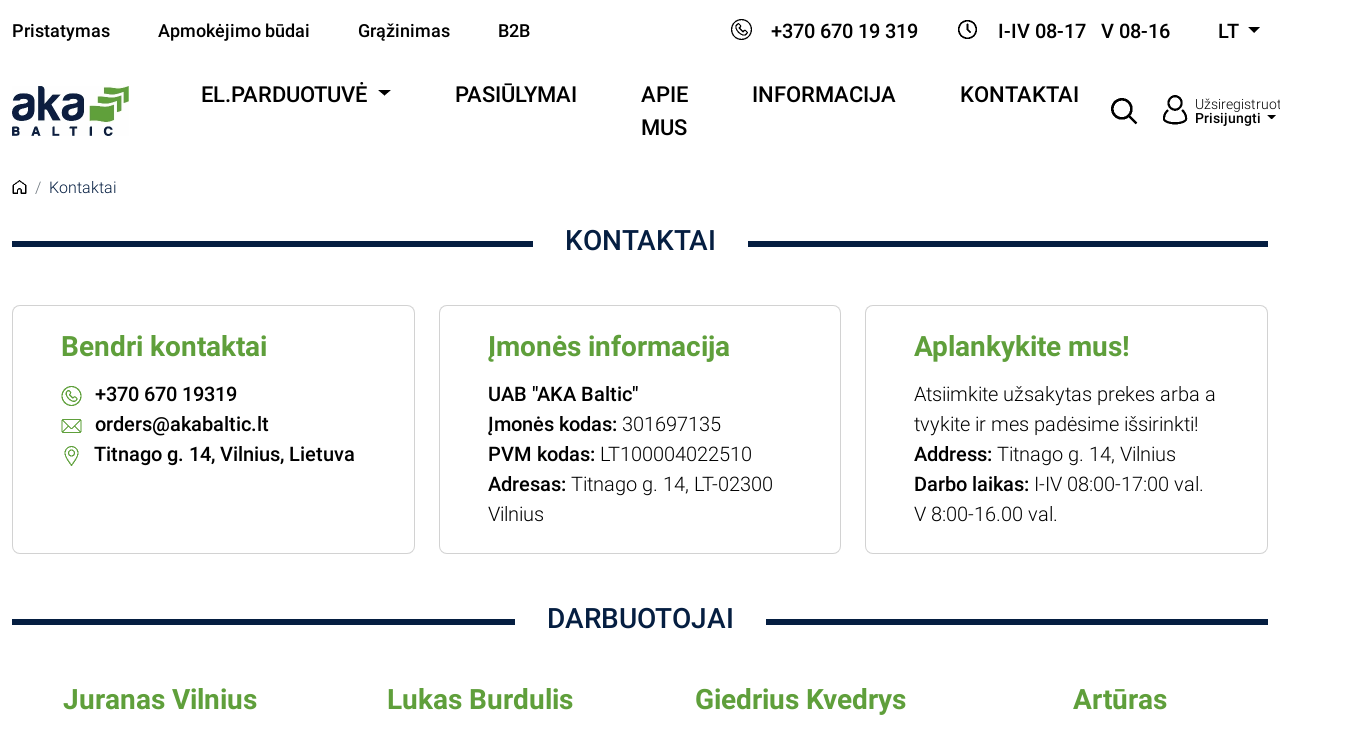

--- FILE ---
content_type: text/html; charset=UTF-8
request_url: https://shop.akabaltic.lt/lt/kontaktai
body_size: 20010
content:
<!doctype html>
<html lang="lt">
    <head>
        <meta charset="utf-8">
        <meta name="viewport" content="width=device-width, initial-scale=1">
        <meta http-equiv="refresh" content="43200">
                <link rel="canonical" href="https://shop.akabaltic.lt/lt/kontaktai"/>
        
        <!-- CSRF Token -->
        <meta name="csrf-token" content="KQ4aGjXxsfhwYQSTopVfqWHILVcDx41UrFfTvnMD">
        <meta name="verify-paysera" content="753983337aac47a6744b44a1b7210989">

        <title>AKABaltic E-shop</title>

        <!-- Fonts -->
        <link rel="dns-prefetch" href="//fonts.gstatic.com">
            <style >/* cyrillic-ext */
@font-face {
  font-family: 'Roboto';
  font-style: italic;
  font-weight: 100;
  src: url(https://shop.akabaltic.lt/storage/fonts/6a1352b8e0/srobotov30kfoicnqeu92fr1mu51qrez0dl-vwnyh2eg.woff2) format('woff2');
  unicode-range: U+0460-052F, U+1C80-1C88, U+20B4, U+2DE0-2DFF, U+A640-A69F, U+FE2E-FE2F;
}
/* cyrillic */
@font-face {
  font-family: 'Roboto';
  font-style: italic;
  font-weight: 100;
  src: url(https://shop.akabaltic.lt/storage/fonts/6a1352b8e0/srobotov30kfoicnqeu92fr1mu51qrezqdl-vwnyh2eg.woff2) format('woff2');
  unicode-range: U+0301, U+0400-045F, U+0490-0491, U+04B0-04B1, U+2116;
}
/* greek-ext */
@font-face {
  font-family: 'Roboto';
  font-style: italic;
  font-weight: 100;
  src: url(https://shop.akabaltic.lt/storage/fonts/6a1352b8e0/srobotov30kfoicnqeu92fr1mu51qrezwdl-vwnyh2eg.woff2) format('woff2');
  unicode-range: U+1F00-1FFF;
}
/* greek */
@font-face {
  font-family: 'Roboto';
  font-style: italic;
  font-weight: 100;
  src: url(https://shop.akabaltic.lt/storage/fonts/6a1352b8e0/srobotov30kfoicnqeu92fr1mu51qrezmdl-vwnyh2eg.woff2) format('woff2');
  unicode-range: U+0370-03FF;
}
/* vietnamese */
@font-face {
  font-family: 'Roboto';
  font-style: italic;
  font-weight: 100;
  src: url(https://shop.akabaltic.lt/storage/fonts/6a1352b8e0/srobotov30kfoicnqeu92fr1mu51qrez8dl-vwnyh2eg.woff2) format('woff2');
  unicode-range: U+0102-0103, U+0110-0111, U+0128-0129, U+0168-0169, U+01A0-01A1, U+01AF-01B0, U+0300-0301, U+0303-0304, U+0308-0309, U+0323, U+0329, U+1EA0-1EF9, U+20AB;
}
/* latin-ext */
@font-face {
  font-family: 'Roboto';
  font-style: italic;
  font-weight: 100;
  src: url(https://shop.akabaltic.lt/storage/fonts/6a1352b8e0/srobotov30kfoicnqeu92fr1mu51qrez4dl-vwnyh2eg.woff2) format('woff2');
  unicode-range: U+0100-02AF, U+0304, U+0308, U+0329, U+1E00-1E9F, U+1EF2-1EFF, U+2020, U+20A0-20AB, U+20AD-20CF, U+2113, U+2C60-2C7F, U+A720-A7FF;
}
/* latin */
@font-face {
  font-family: 'Roboto';
  font-style: italic;
  font-weight: 100;
  src: url(https://shop.akabaltic.lt/storage/fonts/6a1352b8e0/srobotov30kfoicnqeu92fr1mu51qrezadl-vwnyg.woff2) format('woff2');
  unicode-range: U+0000-00FF, U+0131, U+0152-0153, U+02BB-02BC, U+02C6, U+02DA, U+02DC, U+0304, U+0308, U+0329, U+2000-206F, U+2074, U+20AC, U+2122, U+2191, U+2193, U+2212, U+2215, U+FEFF, U+FFFD;
}
/* cyrillic-ext */
@font-face {
  font-family: 'Roboto';
  font-style: italic;
  font-weight: 300;
  src: url(https://shop.akabaltic.lt/storage/fonts/6a1352b8e0/srobotov30kfojcnqeu92fr1mu51tjasc3cstyl4boq3o.woff2) format('woff2');
  unicode-range: U+0460-052F, U+1C80-1C88, U+20B4, U+2DE0-2DFF, U+A640-A69F, U+FE2E-FE2F;
}
/* cyrillic */
@font-face {
  font-family: 'Roboto';
  font-style: italic;
  font-weight: 300;
  src: url(https://shop.akabaltic.lt/storage/fonts/6a1352b8e0/srobotov30kfojcnqeu92fr1mu51tjasc-cstyl4boq3o.woff2) format('woff2');
  unicode-range: U+0301, U+0400-045F, U+0490-0491, U+04B0-04B1, U+2116;
}
/* greek-ext */
@font-face {
  font-family: 'Roboto';
  font-style: italic;
  font-weight: 300;
  src: url(https://shop.akabaltic.lt/storage/fonts/6a1352b8e0/srobotov30kfojcnqeu92fr1mu51tjasc2cstyl4boq3o.woff2) format('woff2');
  unicode-range: U+1F00-1FFF;
}
/* greek */
@font-face {
  font-family: 'Roboto';
  font-style: italic;
  font-weight: 300;
  src: url(https://shop.akabaltic.lt/storage/fonts/6a1352b8e0/srobotov30kfojcnqeu92fr1mu51tjasc5cstyl4boq3o.woff2) format('woff2');
  unicode-range: U+0370-03FF;
}
/* vietnamese */
@font-face {
  font-family: 'Roboto';
  font-style: italic;
  font-weight: 300;
  src: url(https://shop.akabaltic.lt/storage/fonts/6a1352b8e0/srobotov30kfojcnqeu92fr1mu51tjasc1cstyl4boq3o.woff2) format('woff2');
  unicode-range: U+0102-0103, U+0110-0111, U+0128-0129, U+0168-0169, U+01A0-01A1, U+01AF-01B0, U+0300-0301, U+0303-0304, U+0308-0309, U+0323, U+0329, U+1EA0-1EF9, U+20AB;
}
/* latin-ext */
@font-face {
  font-family: 'Roboto';
  font-style: italic;
  font-weight: 300;
  src: url(https://shop.akabaltic.lt/storage/fonts/6a1352b8e0/srobotov30kfojcnqeu92fr1mu51tjasc0cstyl4boq3o.woff2) format('woff2');
  unicode-range: U+0100-02AF, U+0304, U+0308, U+0329, U+1E00-1E9F, U+1EF2-1EFF, U+2020, U+20A0-20AB, U+20AD-20CF, U+2113, U+2C60-2C7F, U+A720-A7FF;
}
/* latin */
@font-face {
  font-family: 'Roboto';
  font-style: italic;
  font-weight: 300;
  src: url(https://shop.akabaltic.lt/storage/fonts/6a1352b8e0/srobotov30kfojcnqeu92fr1mu51tjasc6cstyl4bo.woff2) format('woff2');
  unicode-range: U+0000-00FF, U+0131, U+0152-0153, U+02BB-02BC, U+02C6, U+02DA, U+02DC, U+0304, U+0308, U+0329, U+2000-206F, U+2074, U+20AC, U+2122, U+2191, U+2193, U+2212, U+2215, U+FEFF, U+FFFD;
}
/* cyrillic-ext */
@font-face {
  font-family: 'Roboto';
  font-style: italic;
  font-weight: 400;
  src: url(https://shop.akabaltic.lt/storage/fonts/6a1352b8e0/srobotov30kfokcnqeu92fr1mu51xfizixkmnyryk.woff2) format('woff2');
  unicode-range: U+0460-052F, U+1C80-1C88, U+20B4, U+2DE0-2DFF, U+A640-A69F, U+FE2E-FE2F;
}
/* cyrillic */
@font-face {
  font-family: 'Roboto';
  font-style: italic;
  font-weight: 400;
  src: url(https://shop.akabaltic.lt/storage/fonts/6a1352b8e0/srobotov30kfokcnqeu92fr1mu51xmizixkmnyryk.woff2) format('woff2');
  unicode-range: U+0301, U+0400-045F, U+0490-0491, U+04B0-04B1, U+2116;
}
/* greek-ext */
@font-face {
  font-family: 'Roboto';
  font-style: italic;
  font-weight: 400;
  src: url(https://shop.akabaltic.lt/storage/fonts/6a1352b8e0/srobotov30kfokcnqeu92fr1mu51xeizixkmnyryk.woff2) format('woff2');
  unicode-range: U+1F00-1FFF;
}
/* greek */
@font-face {
  font-family: 'Roboto';
  font-style: italic;
  font-weight: 400;
  src: url(https://shop.akabaltic.lt/storage/fonts/6a1352b8e0/srobotov30kfokcnqeu92fr1mu51xlizixkmnyryk.woff2) format('woff2');
  unicode-range: U+0370-03FF;
}
/* vietnamese */
@font-face {
  font-family: 'Roboto';
  font-style: italic;
  font-weight: 400;
  src: url(https://shop.akabaltic.lt/storage/fonts/6a1352b8e0/srobotov30kfokcnqeu92fr1mu51xhizixkmnyryk.woff2) format('woff2');
  unicode-range: U+0102-0103, U+0110-0111, U+0128-0129, U+0168-0169, U+01A0-01A1, U+01AF-01B0, U+0300-0301, U+0303-0304, U+0308-0309, U+0323, U+0329, U+1EA0-1EF9, U+20AB;
}
/* latin-ext */
@font-face {
  font-family: 'Roboto';
  font-style: italic;
  font-weight: 400;
  src: url(https://shop.akabaltic.lt/storage/fonts/6a1352b8e0/srobotov30kfokcnqeu92fr1mu51xgizixkmnyryk.woff2) format('woff2');
  unicode-range: U+0100-02AF, U+0304, U+0308, U+0329, U+1E00-1E9F, U+1EF2-1EFF, U+2020, U+20A0-20AB, U+20AD-20CF, U+2113, U+2C60-2C7F, U+A720-A7FF;
}
/* latin */
@font-face {
  font-family: 'Roboto';
  font-style: italic;
  font-weight: 400;
  src: url(https://shop.akabaltic.lt/storage/fonts/6a1352b8e0/srobotov30kfokcnqeu92fr1mu51xiizixkmny.woff2) format('woff2');
  unicode-range: U+0000-00FF, U+0131, U+0152-0153, U+02BB-02BC, U+02C6, U+02DA, U+02DC, U+0304, U+0308, U+0329, U+2000-206F, U+2074, U+20AC, U+2122, U+2191, U+2193, U+2212, U+2215, U+FEFF, U+FFFD;
}
/* cyrillic-ext */
@font-face {
  font-family: 'Roboto';
  font-style: italic;
  font-weight: 500;
  src: url(https://shop.akabaltic.lt/storage/fonts/6a1352b8e0/srobotov30kfojcnqeu92fr1mu51s7acc3cstyl4boq3o.woff2) format('woff2');
  unicode-range: U+0460-052F, U+1C80-1C88, U+20B4, U+2DE0-2DFF, U+A640-A69F, U+FE2E-FE2F;
}
/* cyrillic */
@font-face {
  font-family: 'Roboto';
  font-style: italic;
  font-weight: 500;
  src: url(https://shop.akabaltic.lt/storage/fonts/6a1352b8e0/srobotov30kfojcnqeu92fr1mu51s7acc-cstyl4boq3o.woff2) format('woff2');
  unicode-range: U+0301, U+0400-045F, U+0490-0491, U+04B0-04B1, U+2116;
}
/* greek-ext */
@font-face {
  font-family: 'Roboto';
  font-style: italic;
  font-weight: 500;
  src: url(https://shop.akabaltic.lt/storage/fonts/6a1352b8e0/srobotov30kfojcnqeu92fr1mu51s7acc2cstyl4boq3o.woff2) format('woff2');
  unicode-range: U+1F00-1FFF;
}
/* greek */
@font-face {
  font-family: 'Roboto';
  font-style: italic;
  font-weight: 500;
  src: url(https://shop.akabaltic.lt/storage/fonts/6a1352b8e0/srobotov30kfojcnqeu92fr1mu51s7acc5cstyl4boq3o.woff2) format('woff2');
  unicode-range: U+0370-03FF;
}
/* vietnamese */
@font-face {
  font-family: 'Roboto';
  font-style: italic;
  font-weight: 500;
  src: url(https://shop.akabaltic.lt/storage/fonts/6a1352b8e0/srobotov30kfojcnqeu92fr1mu51s7acc1cstyl4boq3o.woff2) format('woff2');
  unicode-range: U+0102-0103, U+0110-0111, U+0128-0129, U+0168-0169, U+01A0-01A1, U+01AF-01B0, U+0300-0301, U+0303-0304, U+0308-0309, U+0323, U+0329, U+1EA0-1EF9, U+20AB;
}
/* latin-ext */
@font-face {
  font-family: 'Roboto';
  font-style: italic;
  font-weight: 500;
  src: url(https://shop.akabaltic.lt/storage/fonts/6a1352b8e0/srobotov30kfojcnqeu92fr1mu51s7acc0cstyl4boq3o.woff2) format('woff2');
  unicode-range: U+0100-02AF, U+0304, U+0308, U+0329, U+1E00-1E9F, U+1EF2-1EFF, U+2020, U+20A0-20AB, U+20AD-20CF, U+2113, U+2C60-2C7F, U+A720-A7FF;
}
/* latin */
@font-face {
  font-family: 'Roboto';
  font-style: italic;
  font-weight: 500;
  src: url(https://shop.akabaltic.lt/storage/fonts/6a1352b8e0/srobotov30kfojcnqeu92fr1mu51s7acc6cstyl4bo.woff2) format('woff2');
  unicode-range: U+0000-00FF, U+0131, U+0152-0153, U+02BB-02BC, U+02C6, U+02DA, U+02DC, U+0304, U+0308, U+0329, U+2000-206F, U+2074, U+20AC, U+2122, U+2191, U+2193, U+2212, U+2215, U+FEFF, U+FFFD;
}
/* cyrillic-ext */
@font-face {
  font-family: 'Roboto';
  font-style: italic;
  font-weight: 700;
  src: url(https://shop.akabaltic.lt/storage/fonts/6a1352b8e0/srobotov30kfojcnqeu92fr1mu51tzbic3cstyl4boq3o.woff2) format('woff2');
  unicode-range: U+0460-052F, U+1C80-1C88, U+20B4, U+2DE0-2DFF, U+A640-A69F, U+FE2E-FE2F;
}
/* cyrillic */
@font-face {
  font-family: 'Roboto';
  font-style: italic;
  font-weight: 700;
  src: url(https://shop.akabaltic.lt/storage/fonts/6a1352b8e0/srobotov30kfojcnqeu92fr1mu51tzbic-cstyl4boq3o.woff2) format('woff2');
  unicode-range: U+0301, U+0400-045F, U+0490-0491, U+04B0-04B1, U+2116;
}
/* greek-ext */
@font-face {
  font-family: 'Roboto';
  font-style: italic;
  font-weight: 700;
  src: url(https://shop.akabaltic.lt/storage/fonts/6a1352b8e0/srobotov30kfojcnqeu92fr1mu51tzbic2cstyl4boq3o.woff2) format('woff2');
  unicode-range: U+1F00-1FFF;
}
/* greek */
@font-face {
  font-family: 'Roboto';
  font-style: italic;
  font-weight: 700;
  src: url(https://shop.akabaltic.lt/storage/fonts/6a1352b8e0/srobotov30kfojcnqeu92fr1mu51tzbic5cstyl4boq3o.woff2) format('woff2');
  unicode-range: U+0370-03FF;
}
/* vietnamese */
@font-face {
  font-family: 'Roboto';
  font-style: italic;
  font-weight: 700;
  src: url(https://shop.akabaltic.lt/storage/fonts/6a1352b8e0/srobotov30kfojcnqeu92fr1mu51tzbic1cstyl4boq3o.woff2) format('woff2');
  unicode-range: U+0102-0103, U+0110-0111, U+0128-0129, U+0168-0169, U+01A0-01A1, U+01AF-01B0, U+0300-0301, U+0303-0304, U+0308-0309, U+0323, U+0329, U+1EA0-1EF9, U+20AB;
}
/* latin-ext */
@font-face {
  font-family: 'Roboto';
  font-style: italic;
  font-weight: 700;
  src: url(https://shop.akabaltic.lt/storage/fonts/6a1352b8e0/srobotov30kfojcnqeu92fr1mu51tzbic0cstyl4boq3o.woff2) format('woff2');
  unicode-range: U+0100-02AF, U+0304, U+0308, U+0329, U+1E00-1E9F, U+1EF2-1EFF, U+2020, U+20A0-20AB, U+20AD-20CF, U+2113, U+2C60-2C7F, U+A720-A7FF;
}
/* latin */
@font-face {
  font-family: 'Roboto';
  font-style: italic;
  font-weight: 700;
  src: url(https://shop.akabaltic.lt/storage/fonts/6a1352b8e0/srobotov30kfojcnqeu92fr1mu51tzbic6cstyl4bo.woff2) format('woff2');
  unicode-range: U+0000-00FF, U+0131, U+0152-0153, U+02BB-02BC, U+02C6, U+02DA, U+02DC, U+0304, U+0308, U+0329, U+2000-206F, U+2074, U+20AC, U+2122, U+2191, U+2193, U+2212, U+2215, U+FEFF, U+FFFD;
}
/* cyrillic-ext */
@font-face {
  font-family: 'Roboto';
  font-style: italic;
  font-weight: 900;
  src: url(https://shop.akabaltic.lt/storage/fonts/6a1352b8e0/srobotov30kfojcnqeu92fr1mu51tlbcc3cstyl4boq3o.woff2) format('woff2');
  unicode-range: U+0460-052F, U+1C80-1C88, U+20B4, U+2DE0-2DFF, U+A640-A69F, U+FE2E-FE2F;
}
/* cyrillic */
@font-face {
  font-family: 'Roboto';
  font-style: italic;
  font-weight: 900;
  src: url(https://shop.akabaltic.lt/storage/fonts/6a1352b8e0/srobotov30kfojcnqeu92fr1mu51tlbcc-cstyl4boq3o.woff2) format('woff2');
  unicode-range: U+0301, U+0400-045F, U+0490-0491, U+04B0-04B1, U+2116;
}
/* greek-ext */
@font-face {
  font-family: 'Roboto';
  font-style: italic;
  font-weight: 900;
  src: url(https://shop.akabaltic.lt/storage/fonts/6a1352b8e0/srobotov30kfojcnqeu92fr1mu51tlbcc2cstyl4boq3o.woff2) format('woff2');
  unicode-range: U+1F00-1FFF;
}
/* greek */
@font-face {
  font-family: 'Roboto';
  font-style: italic;
  font-weight: 900;
  src: url(https://shop.akabaltic.lt/storage/fonts/6a1352b8e0/srobotov30kfojcnqeu92fr1mu51tlbcc5cstyl4boq3o.woff2) format('woff2');
  unicode-range: U+0370-03FF;
}
/* vietnamese */
@font-face {
  font-family: 'Roboto';
  font-style: italic;
  font-weight: 900;
  src: url(https://shop.akabaltic.lt/storage/fonts/6a1352b8e0/srobotov30kfojcnqeu92fr1mu51tlbcc1cstyl4boq3o.woff2) format('woff2');
  unicode-range: U+0102-0103, U+0110-0111, U+0128-0129, U+0168-0169, U+01A0-01A1, U+01AF-01B0, U+0300-0301, U+0303-0304, U+0308-0309, U+0323, U+0329, U+1EA0-1EF9, U+20AB;
}
/* latin-ext */
@font-face {
  font-family: 'Roboto';
  font-style: italic;
  font-weight: 900;
  src: url(https://shop.akabaltic.lt/storage/fonts/6a1352b8e0/srobotov30kfojcnqeu92fr1mu51tlbcc0cstyl4boq3o.woff2) format('woff2');
  unicode-range: U+0100-02AF, U+0304, U+0308, U+0329, U+1E00-1E9F, U+1EF2-1EFF, U+2020, U+20A0-20AB, U+20AD-20CF, U+2113, U+2C60-2C7F, U+A720-A7FF;
}
/* latin */
@font-face {
  font-family: 'Roboto';
  font-style: italic;
  font-weight: 900;
  src: url(https://shop.akabaltic.lt/storage/fonts/6a1352b8e0/srobotov30kfojcnqeu92fr1mu51tlbcc6cstyl4bo.woff2) format('woff2');
  unicode-range: U+0000-00FF, U+0131, U+0152-0153, U+02BB-02BC, U+02C6, U+02DA, U+02DC, U+0304, U+0308, U+0329, U+2000-206F, U+2074, U+20AC, U+2122, U+2191, U+2193, U+2212, U+2215, U+FEFF, U+FFFD;
}
/* cyrillic-ext */
@font-face {
  font-family: 'Roboto';
  font-style: normal;
  font-weight: 100;
  src: url(https://shop.akabaltic.lt/storage/fonts/6a1352b8e0/srobotov30kfokcnqeu92fr1mmgvxfizixkmnyryk.woff2) format('woff2');
  unicode-range: U+0460-052F, U+1C80-1C88, U+20B4, U+2DE0-2DFF, U+A640-A69F, U+FE2E-FE2F;
}
/* cyrillic */
@font-face {
  font-family: 'Roboto';
  font-style: normal;
  font-weight: 100;
  src: url(https://shop.akabaltic.lt/storage/fonts/6a1352b8e0/srobotov30kfokcnqeu92fr1mmgvxmizixkmnyryk.woff2) format('woff2');
  unicode-range: U+0301, U+0400-045F, U+0490-0491, U+04B0-04B1, U+2116;
}
/* greek-ext */
@font-face {
  font-family: 'Roboto';
  font-style: normal;
  font-weight: 100;
  src: url(https://shop.akabaltic.lt/storage/fonts/6a1352b8e0/srobotov30kfokcnqeu92fr1mmgvxeizixkmnyryk.woff2) format('woff2');
  unicode-range: U+1F00-1FFF;
}
/* greek */
@font-face {
  font-family: 'Roboto';
  font-style: normal;
  font-weight: 100;
  src: url(https://shop.akabaltic.lt/storage/fonts/6a1352b8e0/srobotov30kfokcnqeu92fr1mmgvxlizixkmnyryk.woff2) format('woff2');
  unicode-range: U+0370-03FF;
}
/* vietnamese */
@font-face {
  font-family: 'Roboto';
  font-style: normal;
  font-weight: 100;
  src: url(https://shop.akabaltic.lt/storage/fonts/6a1352b8e0/srobotov30kfokcnqeu92fr1mmgvxhizixkmnyryk.woff2) format('woff2');
  unicode-range: U+0102-0103, U+0110-0111, U+0128-0129, U+0168-0169, U+01A0-01A1, U+01AF-01B0, U+0300-0301, U+0303-0304, U+0308-0309, U+0323, U+0329, U+1EA0-1EF9, U+20AB;
}
/* latin-ext */
@font-face {
  font-family: 'Roboto';
  font-style: normal;
  font-weight: 100;
  src: url(https://shop.akabaltic.lt/storage/fonts/6a1352b8e0/srobotov30kfokcnqeu92fr1mmgvxgizixkmnyryk.woff2) format('woff2');
  unicode-range: U+0100-02AF, U+0304, U+0308, U+0329, U+1E00-1E9F, U+1EF2-1EFF, U+2020, U+20A0-20AB, U+20AD-20CF, U+2113, U+2C60-2C7F, U+A720-A7FF;
}
/* latin */
@font-face {
  font-family: 'Roboto';
  font-style: normal;
  font-weight: 100;
  src: url(https://shop.akabaltic.lt/storage/fonts/6a1352b8e0/srobotov30kfokcnqeu92fr1mmgvxiizixkmny.woff2) format('woff2');
  unicode-range: U+0000-00FF, U+0131, U+0152-0153, U+02BB-02BC, U+02C6, U+02DA, U+02DC, U+0304, U+0308, U+0329, U+2000-206F, U+2074, U+20AC, U+2122, U+2191, U+2193, U+2212, U+2215, U+FEFF, U+FFFD;
}
/* cyrillic-ext */
@font-face {
  font-family: 'Roboto';
  font-style: normal;
  font-weight: 300;
  src: url(https://shop.akabaltic.lt/storage/fonts/6a1352b8e0/srobotov30kfolcnqeu92fr1mmsu5fcrc4amp6lbbp.woff2) format('woff2');
  unicode-range: U+0460-052F, U+1C80-1C88, U+20B4, U+2DE0-2DFF, U+A640-A69F, U+FE2E-FE2F;
}
/* cyrillic */
@font-face {
  font-family: 'Roboto';
  font-style: normal;
  font-weight: 300;
  src: url(https://shop.akabaltic.lt/storage/fonts/6a1352b8e0/srobotov30kfolcnqeu92fr1mmsu5fabc4amp6lbbp.woff2) format('woff2');
  unicode-range: U+0301, U+0400-045F, U+0490-0491, U+04B0-04B1, U+2116;
}
/* greek-ext */
@font-face {
  font-family: 'Roboto';
  font-style: normal;
  font-weight: 300;
  src: url(https://shop.akabaltic.lt/storage/fonts/6a1352b8e0/srobotov30kfolcnqeu92fr1mmsu5fcbc4amp6lbbp.woff2) format('woff2');
  unicode-range: U+1F00-1FFF;
}
/* greek */
@font-face {
  font-family: 'Roboto';
  font-style: normal;
  font-weight: 300;
  src: url(https://shop.akabaltic.lt/storage/fonts/6a1352b8e0/srobotov30kfolcnqeu92fr1mmsu5fbxc4amp6lbbp.woff2) format('woff2');
  unicode-range: U+0370-03FF;
}
/* vietnamese */
@font-face {
  font-family: 'Roboto';
  font-style: normal;
  font-weight: 300;
  src: url(https://shop.akabaltic.lt/storage/fonts/6a1352b8e0/srobotov30kfolcnqeu92fr1mmsu5fcxc4amp6lbbp.woff2) format('woff2');
  unicode-range: U+0102-0103, U+0110-0111, U+0128-0129, U+0168-0169, U+01A0-01A1, U+01AF-01B0, U+0300-0301, U+0303-0304, U+0308-0309, U+0323, U+0329, U+1EA0-1EF9, U+20AB;
}
/* latin-ext */
@font-face {
  font-family: 'Roboto';
  font-style: normal;
  font-weight: 300;
  src: url(https://shop.akabaltic.lt/storage/fonts/6a1352b8e0/srobotov30kfolcnqeu92fr1mmsu5fchc4amp6lbbp.woff2) format('woff2');
  unicode-range: U+0100-02AF, U+0304, U+0308, U+0329, U+1E00-1E9F, U+1EF2-1EFF, U+2020, U+20A0-20AB, U+20AD-20CF, U+2113, U+2C60-2C7F, U+A720-A7FF;
}
/* latin */
@font-face {
  font-family: 'Roboto';
  font-style: normal;
  font-weight: 300;
  src: url(https://shop.akabaltic.lt/storage/fonts/6a1352b8e0/srobotov30kfolcnqeu92fr1mmsu5fbbc4amp6lq.woff2) format('woff2');
  unicode-range: U+0000-00FF, U+0131, U+0152-0153, U+02BB-02BC, U+02C6, U+02DA, U+02DC, U+0304, U+0308, U+0329, U+2000-206F, U+2074, U+20AC, U+2122, U+2191, U+2193, U+2212, U+2215, U+FEFF, U+FFFD;
}
/* cyrillic-ext */
@font-face {
  font-family: 'Roboto';
  font-style: normal;
  font-weight: 400;
  src: url(https://shop.akabaltic.lt/storage/fonts/6a1352b8e0/srobotov30kfomcnqeu92fr1mu72xkktu1kvnz.woff2) format('woff2');
  unicode-range: U+0460-052F, U+1C80-1C88, U+20B4, U+2DE0-2DFF, U+A640-A69F, U+FE2E-FE2F;
}
/* cyrillic */
@font-face {
  font-family: 'Roboto';
  font-style: normal;
  font-weight: 400;
  src: url(https://shop.akabaltic.lt/storage/fonts/6a1352b8e0/srobotov30kfomcnqeu92fr1mu5mxkktu1kvnz.woff2) format('woff2');
  unicode-range: U+0301, U+0400-045F, U+0490-0491, U+04B0-04B1, U+2116;
}
/* greek-ext */
@font-face {
  font-family: 'Roboto';
  font-style: normal;
  font-weight: 400;
  src: url(https://shop.akabaltic.lt/storage/fonts/6a1352b8e0/srobotov30kfomcnqeu92fr1mu7mxkktu1kvnz.woff2) format('woff2');
  unicode-range: U+1F00-1FFF;
}
/* greek */
@font-face {
  font-family: 'Roboto';
  font-style: normal;
  font-weight: 400;
  src: url(https://shop.akabaltic.lt/storage/fonts/6a1352b8e0/srobotov30kfomcnqeu92fr1mu4wxkktu1kvnz.woff2) format('woff2');
  unicode-range: U+0370-03FF;
}
/* vietnamese */
@font-face {
  font-family: 'Roboto';
  font-style: normal;
  font-weight: 400;
  src: url(https://shop.akabaltic.lt/storage/fonts/6a1352b8e0/srobotov30kfomcnqeu92fr1mu7wxkktu1kvnz.woff2) format('woff2');
  unicode-range: U+0102-0103, U+0110-0111, U+0128-0129, U+0168-0169, U+01A0-01A1, U+01AF-01B0, U+0300-0301, U+0303-0304, U+0308-0309, U+0323, U+0329, U+1EA0-1EF9, U+20AB;
}
/* latin-ext */
@font-face {
  font-family: 'Roboto';
  font-style: normal;
  font-weight: 400;
  src: url(https://shop.akabaltic.lt/storage/fonts/6a1352b8e0/srobotov30kfomcnqeu92fr1mu7gxkktu1kvnz.woff2) format('woff2');
  unicode-range: U+0100-02AF, U+0304, U+0308, U+0329, U+1E00-1E9F, U+1EF2-1EFF, U+2020, U+20A0-20AB, U+20AD-20CF, U+2113, U+2C60-2C7F, U+A720-A7FF;
}
/* latin */
@font-face {
  font-family: 'Roboto';
  font-style: normal;
  font-weight: 400;
  src: url(https://shop.akabaltic.lt/storage/fonts/6a1352b8e0/srobotov30kfomcnqeu92fr1mu4mxkktu1kg.woff2) format('woff2');
  unicode-range: U+0000-00FF, U+0131, U+0152-0153, U+02BB-02BC, U+02C6, U+02DA, U+02DC, U+0304, U+0308, U+0329, U+2000-206F, U+2074, U+20AC, U+2122, U+2191, U+2193, U+2212, U+2215, U+FEFF, U+FFFD;
}
/* cyrillic-ext */
@font-face {
  font-family: 'Roboto';
  font-style: normal;
  font-weight: 500;
  src: url(https://shop.akabaltic.lt/storage/fonts/6a1352b8e0/srobotov30kfolcnqeu92fr1mmeu9fcrc4amp6lbbp.woff2) format('woff2');
  unicode-range: U+0460-052F, U+1C80-1C88, U+20B4, U+2DE0-2DFF, U+A640-A69F, U+FE2E-FE2F;
}
/* cyrillic */
@font-face {
  font-family: 'Roboto';
  font-style: normal;
  font-weight: 500;
  src: url(https://shop.akabaltic.lt/storage/fonts/6a1352b8e0/srobotov30kfolcnqeu92fr1mmeu9fabc4amp6lbbp.woff2) format('woff2');
  unicode-range: U+0301, U+0400-045F, U+0490-0491, U+04B0-04B1, U+2116;
}
/* greek-ext */
@font-face {
  font-family: 'Roboto';
  font-style: normal;
  font-weight: 500;
  src: url(https://shop.akabaltic.lt/storage/fonts/6a1352b8e0/srobotov30kfolcnqeu92fr1mmeu9fcbc4amp6lbbp.woff2) format('woff2');
  unicode-range: U+1F00-1FFF;
}
/* greek */
@font-face {
  font-family: 'Roboto';
  font-style: normal;
  font-weight: 500;
  src: url(https://shop.akabaltic.lt/storage/fonts/6a1352b8e0/srobotov30kfolcnqeu92fr1mmeu9fbxc4amp6lbbp.woff2) format('woff2');
  unicode-range: U+0370-03FF;
}
/* vietnamese */
@font-face {
  font-family: 'Roboto';
  font-style: normal;
  font-weight: 500;
  src: url(https://shop.akabaltic.lt/storage/fonts/6a1352b8e0/srobotov30kfolcnqeu92fr1mmeu9fcxc4amp6lbbp.woff2) format('woff2');
  unicode-range: U+0102-0103, U+0110-0111, U+0128-0129, U+0168-0169, U+01A0-01A1, U+01AF-01B0, U+0300-0301, U+0303-0304, U+0308-0309, U+0323, U+0329, U+1EA0-1EF9, U+20AB;
}
/* latin-ext */
@font-face {
  font-family: 'Roboto';
  font-style: normal;
  font-weight: 500;
  src: url(https://shop.akabaltic.lt/storage/fonts/6a1352b8e0/srobotov30kfolcnqeu92fr1mmeu9fchc4amp6lbbp.woff2) format('woff2');
  unicode-range: U+0100-02AF, U+0304, U+0308, U+0329, U+1E00-1E9F, U+1EF2-1EFF, U+2020, U+20A0-20AB, U+20AD-20CF, U+2113, U+2C60-2C7F, U+A720-A7FF;
}
/* latin */
@font-face {
  font-family: 'Roboto';
  font-style: normal;
  font-weight: 500;
  src: url(https://shop.akabaltic.lt/storage/fonts/6a1352b8e0/srobotov30kfolcnqeu92fr1mmeu9fbbc4amp6lq.woff2) format('woff2');
  unicode-range: U+0000-00FF, U+0131, U+0152-0153, U+02BB-02BC, U+02C6, U+02DA, U+02DC, U+0304, U+0308, U+0329, U+2000-206F, U+2074, U+20AC, U+2122, U+2191, U+2193, U+2212, U+2215, U+FEFF, U+FFFD;
}
/* cyrillic-ext */
@font-face {
  font-family: 'Roboto';
  font-style: normal;
  font-weight: 700;
  src: url(https://shop.akabaltic.lt/storage/fonts/6a1352b8e0/srobotov30kfolcnqeu92fr1mmwulfcrc4amp6lbbp.woff2) format('woff2');
  unicode-range: U+0460-052F, U+1C80-1C88, U+20B4, U+2DE0-2DFF, U+A640-A69F, U+FE2E-FE2F;
}
/* cyrillic */
@font-face {
  font-family: 'Roboto';
  font-style: normal;
  font-weight: 700;
  src: url(https://shop.akabaltic.lt/storage/fonts/6a1352b8e0/srobotov30kfolcnqeu92fr1mmwulfabc4amp6lbbp.woff2) format('woff2');
  unicode-range: U+0301, U+0400-045F, U+0490-0491, U+04B0-04B1, U+2116;
}
/* greek-ext */
@font-face {
  font-family: 'Roboto';
  font-style: normal;
  font-weight: 700;
  src: url(https://shop.akabaltic.lt/storage/fonts/6a1352b8e0/srobotov30kfolcnqeu92fr1mmwulfcbc4amp6lbbp.woff2) format('woff2');
  unicode-range: U+1F00-1FFF;
}
/* greek */
@font-face {
  font-family: 'Roboto';
  font-style: normal;
  font-weight: 700;
  src: url(https://shop.akabaltic.lt/storage/fonts/6a1352b8e0/srobotov30kfolcnqeu92fr1mmwulfbxc4amp6lbbp.woff2) format('woff2');
  unicode-range: U+0370-03FF;
}
/* vietnamese */
@font-face {
  font-family: 'Roboto';
  font-style: normal;
  font-weight: 700;
  src: url(https://shop.akabaltic.lt/storage/fonts/6a1352b8e0/srobotov30kfolcnqeu92fr1mmwulfcxc4amp6lbbp.woff2) format('woff2');
  unicode-range: U+0102-0103, U+0110-0111, U+0128-0129, U+0168-0169, U+01A0-01A1, U+01AF-01B0, U+0300-0301, U+0303-0304, U+0308-0309, U+0323, U+0329, U+1EA0-1EF9, U+20AB;
}
/* latin-ext */
@font-face {
  font-family: 'Roboto';
  font-style: normal;
  font-weight: 700;
  src: url(https://shop.akabaltic.lt/storage/fonts/6a1352b8e0/srobotov30kfolcnqeu92fr1mmwulfchc4amp6lbbp.woff2) format('woff2');
  unicode-range: U+0100-02AF, U+0304, U+0308, U+0329, U+1E00-1E9F, U+1EF2-1EFF, U+2020, U+20A0-20AB, U+20AD-20CF, U+2113, U+2C60-2C7F, U+A720-A7FF;
}
/* latin */
@font-face {
  font-family: 'Roboto';
  font-style: normal;
  font-weight: 700;
  src: url(https://shop.akabaltic.lt/storage/fonts/6a1352b8e0/srobotov30kfolcnqeu92fr1mmwulfbbc4amp6lq.woff2) format('woff2');
  unicode-range: U+0000-00FF, U+0131, U+0152-0153, U+02BB-02BC, U+02C6, U+02DA, U+02DC, U+0304, U+0308, U+0329, U+2000-206F, U+2074, U+20AC, U+2122, U+2191, U+2193, U+2212, U+2215, U+FEFF, U+FFFD;
}
/* cyrillic-ext */
@font-face {
  font-family: 'Roboto';
  font-style: normal;
  font-weight: 900;
  src: url(https://shop.akabaltic.lt/storage/fonts/6a1352b8e0/srobotov30kfolcnqeu92fr1mmyutfcrc4amp6lbbp.woff2) format('woff2');
  unicode-range: U+0460-052F, U+1C80-1C88, U+20B4, U+2DE0-2DFF, U+A640-A69F, U+FE2E-FE2F;
}
/* cyrillic */
@font-face {
  font-family: 'Roboto';
  font-style: normal;
  font-weight: 900;
  src: url(https://shop.akabaltic.lt/storage/fonts/6a1352b8e0/srobotov30kfolcnqeu92fr1mmyutfabc4amp6lbbp.woff2) format('woff2');
  unicode-range: U+0301, U+0400-045F, U+0490-0491, U+04B0-04B1, U+2116;
}
/* greek-ext */
@font-face {
  font-family: 'Roboto';
  font-style: normal;
  font-weight: 900;
  src: url(https://shop.akabaltic.lt/storage/fonts/6a1352b8e0/srobotov30kfolcnqeu92fr1mmyutfcbc4amp6lbbp.woff2) format('woff2');
  unicode-range: U+1F00-1FFF;
}
/* greek */
@font-face {
  font-family: 'Roboto';
  font-style: normal;
  font-weight: 900;
  src: url(https://shop.akabaltic.lt/storage/fonts/6a1352b8e0/srobotov30kfolcnqeu92fr1mmyutfbxc4amp6lbbp.woff2) format('woff2');
  unicode-range: U+0370-03FF;
}
/* vietnamese */
@font-face {
  font-family: 'Roboto';
  font-style: normal;
  font-weight: 900;
  src: url(https://shop.akabaltic.lt/storage/fonts/6a1352b8e0/srobotov30kfolcnqeu92fr1mmyutfcxc4amp6lbbp.woff2) format('woff2');
  unicode-range: U+0102-0103, U+0110-0111, U+0128-0129, U+0168-0169, U+01A0-01A1, U+01AF-01B0, U+0300-0301, U+0303-0304, U+0308-0309, U+0323, U+0329, U+1EA0-1EF9, U+20AB;
}
/* latin-ext */
@font-face {
  font-family: 'Roboto';
  font-style: normal;
  font-weight: 900;
  src: url(https://shop.akabaltic.lt/storage/fonts/6a1352b8e0/srobotov30kfolcnqeu92fr1mmyutfchc4amp6lbbp.woff2) format('woff2');
  unicode-range: U+0100-02AF, U+0304, U+0308, U+0329, U+1E00-1E9F, U+1EF2-1EFF, U+2020, U+20A0-20AB, U+20AD-20CF, U+2113, U+2C60-2C7F, U+A720-A7FF;
}
/* latin */
@font-face {
  font-family: 'Roboto';
  font-style: normal;
  font-weight: 900;
  src: url(https://shop.akabaltic.lt/storage/fonts/6a1352b8e0/srobotov30kfolcnqeu92fr1mmyutfbbc4amp6lq.woff2) format('woff2');
  unicode-range: U+0000-00FF, U+0131, U+0152-0153, U+02BB-02BC, U+02C6, U+02DA, U+02DC, U+0304, U+0308, U+0329, U+2000-206F, U+2074, U+20AC, U+2122, U+2191, U+2193, U+2212, U+2215, U+FEFF, U+FFFD;
}
</style>
        <script>
            window.config = {"csrfToken":"KQ4aGjXxsfhwYQSTopVfqWHILVcDx41UrFfTvnMD","locale":"lt","fallbackLocale":"en","root":"https:\/\/shop.akabaltic.lt","store":1,"user":null,"loginLink":"https:\/\/shop.akabaltic.lt\/lt\/login","country":"LT","searchLink":"https:\/\/shop.akabaltic.lt\/lt\/search"};
            window.user = {"ssut_id":1,"ssug_id":1,"ssut":{"id":1,"number":"STD","name":"Standartiniai","ss_id":1,"str_id":null,"ordering":0,"created_at":"2023-08-07T00:32:11.000000Z","updated_at":"2023-08-07T00:32:11.000000Z","created_by":null,"updated_by":null,"scct_id":11,"shipping_scs_id":275,"payment_scs_id":275,"discount_before_scs_id":274,"discount_after_scs_id":274,"payment_scp_id":1,"scct":{"id":11,"number":"LIETUVOS","name":"Lietuvos klientai","ci_sss_id":58,"ci_str_id":30,"ci_ssmt_id":93,"ci_su_id":13,"c_db_scst_id":14,"c_s_scst_id":15,"c_da_scst_id":14,"c_scst_id":14,"parameters":"[FvsKlientas]\nsFvsImportoParametras=PARAM1\nsDebtSask=2412\nsKredSask=4431\n\n[PardRezDok]\nsParametras=PARAM1\n\n[PardDok]\ndefaultService=SKOLA\nsParametras=PARAM1\n\n[PirkDok]\nsParametras=PARAM1","created_at":"2023-08-07T00:32:11.000000Z","updated_at":"2023-08-08T12:06:01.000000Z","created_by":null,"updated_by":null,"cp_sss_id":58,"cp_str_id":30,"cp_ssmt_id":20,"cp_su_id":13,"c_zero_tax_note":null,"locale":"lt","ci_str":{"id":30,"number":"21PVM","name":"Prid\u0117tin\u0117s vert\u0117s mok.21% LT","value":"21.00","created_at":"2023-07-29T08:51:02.000000Z","updated_at":"2023-07-29T08:51:02.000000Z","created_by":null,"updated_by":null}},"translations":[]}};
        </script>

        <!-- Scripts -->
        <link rel="preload" as="style" href="https://shop.akabaltic.lt/build/assets/app.cef34aca.css" /><link rel="preload" as="style" href="https://shop.akabaltic.lt/build/assets/app.2f5b13f2.css" /><link rel="modulepreload" href="https://shop.akabaltic.lt/build/assets/app.79bd3123.js" /><link rel="modulepreload" href="https://shop.akabaltic.lt/build/assets/bootstrap.7a0fbd95.js" /><link rel="stylesheet" href="https://shop.akabaltic.lt/build/assets/app.cef34aca.css" /><link rel="stylesheet" href="https://shop.akabaltic.lt/build/assets/app.2f5b13f2.css" /><script type="module" src="https://shop.akabaltic.lt/build/assets/app.79bd3123.js"></script>
        <script src="https://www.google.com/recaptcha/api.js?render=6LckOoQpAAAAABWUkwlS1XWeOdLw16ZYpWmTQl4W"></script><script>
                    var csrfToken = document.head.querySelector('meta[name="csrf-token"]');
                  grecaptcha.ready(function() {
                      grecaptcha.execute('6LckOoQpAAAAABWUkwlS1XWeOdLw16ZYpWmTQl4W', {action: 'homepage'}).then(function(token) {
                        
                fetch('https://shop.akabaltic.lt/recaptcha/validate?token=' + token, {
                    headers: {
                        "X-Requested-With": "XMLHttpRequest",
                        "X-CSRF-TOKEN": csrfToken.content
                    }
                })
                .then(function(response) {
                   	
                })
                .catch(function(err) {
                    
                });
                      });
                  });
		     </script>
    </head>
    <body>
        <div id="app" class="main d-flex flex-column min-vh-100">
            <div id="header-top" class="position-relative">
                <div class="container-xxl">
                    <nav class="navbar navbar-expand-lg">
                                                <ul class="navbar-nav flex-nowrap flex-row me-auto d-none d-lg-flex" id="navbarHeaderMenu">
                                                        <li class="nav-item">
                                <a class="nav-link ps-0 pe-5 fw-medium" href="https://shop.akabaltic.lt/lt/pristatymas">Pristatymas</a>
                            </li>
                                                        <li class="nav-item">
                                <a class="nav-link ps-0 pe-5 fw-medium" href="https://shop.akabaltic.lt/lt/apmokejimo-budai">Apmokėjimo būdai</a>
                            </li>
                                                        <li class="nav-item">
                                <a class="nav-link ps-0 pe-5 fw-medium" href="https://shop.akabaltic.lt/lt/grazinimas">Grąžinimas</a>
                            </li>
                                                        <li class="nav-item">
                                <a class="nav-link ps-0 pe-5 fw-medium" href="https://shop.akabaltic.lt/lt/b2b">B2B</a>
                            </li>
                                                    </ul>
                        <ul class="navbar-nav flex-nowrap flex-row ms-auto" id="navbarHeaderContent">
                                                                                    <li class="nav-item py-2 phone px-4">
                                <div class="nav-text fw-medium px-3 fs-5">
                                    <p>+370 670 19 319</p>
                                </div>
                            </li>
                                                                                                                <li class="nav-item py-2 time px-4 d-none d-md-block">
                                <div class="nav-text fw-medium px-3 fs-5">
                                    <p>I-IV 08-17 &nbsp; V 08-16</p>
                                </div>
                            </li>
                                                        <li class="nav-item dropdown">
                                <a class="nav-link dropdown-toggle fw-medium fs-5 text-uppercase" href="#" id="navbarScrollingDropdown" role="button" data-bs-toggle="dropdown" aria-expanded="false">
                                    lt
                                </a>
                                <ul class="dropdown-menu dropdown-menu-end rounded-0" aria-labelledby="navbarScrollingDropdown" id="languageSelect">
                                                                                                                                                                                    <li><a class="dropdown-item fw-medium text-uppercase" href="https://shop.akabaltic.lt/lang?l=en">en</a></li>
                                                                                                        </ul>
                            </li>
                        </ul>
                    </nav>
                </div>
            </div>
            <div id="header-middle" class="fixed-top sticky-top">
                <div class="container-xxl">
                    <nav class="navbar navbar-expand-lg navbar-light">
                        <button class="navbar-toggler" type="button" data-bs-toggle="collapse" data-bs-target="#navbarSupportedContent" aria-controls="navbarSupportedContent" aria-expanded="false" aria-label="Perjungti navigaciją">
                            <span class="navbar-toggler-icon"></span>
                        </button>

                        <a class="navbar-brand" href="https://shop.akabaltic.lt">
                            <img src="https://shop.akabaltic.lt/images/logo.png" width="117" height="50" alt="AKABaltic E-shop" />
                        </a>

                        <div class="collapse navbar-collapse me-auto ms-4" id="navbarSupportedContent">
                            <!-- Left Side Of Navbar -->
                            <ul class="navbar-nav" id="navbarMainMenu">
                                <li class="nav-item dropdown px-4">
                                    <a class="nav-link dropdown-toggle fw-medium text-uppercase collapse-button"  data-bs-toggle="collapse" href="#collapseCategories" role="button" aria-expanded="false" aria-controls="collapseCategories" data-bs-target="#collapseCategories">
                                        El.parduotuvė
                                    </a>
                                </li>
                                                                                                <li class="nav-item px-4">
                                    <a class="nav-link fw-medium text-uppercase" href="https://shop.akabaltic.lt/lt/pasiulymai">Pasiūlymai</a>
                                </li>
                                                                <li class="nav-item px-4">
                                    <a class="nav-link fw-medium text-uppercase" href="https://shop.akabaltic.lt/lt/apie-mus">Apie mus</a>
                                </li>
                                                                <li class="nav-item px-4">
                                    <a class="nav-link fw-medium text-uppercase" href="https://shop.akabaltic.lt/lt/informacija">Informacija</a>
                                </li>
                                                                <li class="nav-item px-4">
                                    <a class="nav-link fw-medium text-uppercase" href="https://shop.akabaltic.lt/lt/kontaktai">Kontaktai</a>
                                </li>
                                                            </ul>
                        </div>

                        <ul class="navbar-nav ms-auto flex-nowrap flex-row">
                            <li class="nav-item search pe-4">
                                <a class="d-block ps-4 collapse-button" data-bs-toggle="collapse" href="#collapseSearch" role="button" aria-expanded="false" aria-controls="collapseSearch" data-bs-target="#collapseSearch" id="searchOpenButton">
                                    &nbsp;
                                </a>
                            </li>
                            <li class="nav-item dropdown user ps-4 pe-4">
                                                            <a class="nav-link dropdown-toggle fs-7 ps-2 d-block" href="#" id="userDropdown" role="button" data-bs-toggle="dropdown" aria-expanded="false">
                                    Užsiregistruoti/<br /><span class="fw-medium">Prisijungti</span>
                                </a>
                                <div class="dropdown-menu border-0 pt-0 pb-0" aria-labelledby="userDropdown">
                                    <div class="dropdown-content w-100 position-absolute shadow bg-white">
                                        <div class="dropdown-shadow p-2">
                                            <div class="row g-1 social mb-2">
                                                <div class="col-6">
                                                    <a class="btn btn-primary btn-sm btn-fb fs-8 rounded-0 py-0 w-100" style="background-color: #3b5998;" href="https://shop.akabaltic.lt/lt/facebookLogin" role="button">Facebook</a>
                                                </div>
                                                <div class="col-6">
                                                    <a class="btn btn-primary btn-sm btn-fb fs-8 rounded-0 py-0 w-100" style="background-color: #5384f0;" href="https://shop.akabaltic.lt/lt/googleLogin" role="button">Google</a>
                                                </div>
                                            </div>
                                            <a role="button" href="https://shop.akabaltic.lt/lt/login" class="btn btn-success btn-sm w-100 text-uppercase">Prisijungti</a>
                                            <hr class="mt-2 mb-2" />
                                            <div class="fs-7 mb-2 text-center">Dar neturi paskyros?</div>
                                            <a role="button" href="https://shop.akabaltic.lt/lt/register" class="btn btn-success btn-sm w-100 text-uppercase">Užsiregistruoti</a>
                                        </div>
                                    </div>
                                </div>
                                                        </li>
                                                                                    <li class="nav-item cart position-relative pe-2">
                                <a class="d-block ps-4" href="#" data-bs-toggle="modal" data-bs-target="#cartModal">
                                    <sup class="position-absolute">
                                        <span class="cart-count badge bg-success rounded-circle d-none"></span>
                                    </sup>
                                </a>
                            </li>
                        </ul>  
                    </nav>

                    <div class="position-relative" id="headerTools">
                        <div class="collapse collapse-content w-100 shadow p-0 m-0 position-absolute" id="collapseSearch" data-bs-parent="#headerTools">
                            <div id="searchform"></div>
                        </div>
                                                <div class="collapse collapse-content w-100 shadow p-0 m-0 position-absolute" id="collapseCategories" data-bs-parent="#headerTools">
                            <div>
                                <div class="p-3">
                                    <div class="row">
                                        <div class="col-md-3">
                                            <ul class="nav" id="v-pills-tab" role="tablist" aria-orientation="vertical">
                                                                                                                                                <li class="list-group-item w-100">
                                                                                                        <a class="nav-link text-black text-uppercase fw-medium active" id="v-pills-1-tab" data-bs-toggle="pill" data-bs-target="#v-pills-1" role="tab" aria-controls="v-pills-1" aria-selected="true" href="#">
                                                                                                                <img class="me-2" src="/storage/stores/1/categories/menu/veliavu_gamyba.png" alt="" /> 
                                                                                                                Vėliavų gamyba
                                                    </a>
                                                                                                    </li>
                                                                                                                                                <li class="list-group-item w-100">
                                                                                                        <a class="nav-link text-black text-uppercase fw-medium" id="v-pills-56-tab" data-bs-toggle="pill" data-bs-target="#v-pills-56" role="tab" aria-controls="v-pills-56" aria-selected="true" href="#">
                                                                                                                <img class="me-2" src="/storage/stores/1/categories/menu/Tekstiliniai_mobilus_stendai_20x20px.png" alt="" /> 
                                                                                                                Reklaminės sienelės
                                                    </a>
                                                                                                    </li>
                                                                                                                                                <li class="list-group-item w-100">
                                                                                                        <a class="nav-link text-black text-uppercase fw-medium" id="v-pills-58-tab" data-bs-toggle="pill" data-bs-target="#v-pills-58" role="tab" aria-controls="v-pills-58" aria-selected="true" href="#">
                                                                                                                <img class="me-2" src="/storage/stores/1/categories/menu/staliukai.png" alt="" /> 
                                                                                                                Reklaminiai staliukai
                                                    </a>
                                                                                                    </li>
                                                                                                                                                <li class="list-group-item w-100">
                                                                                                        <a class="nav-link text-black text-uppercase fw-medium" id="v-pills-55-tab" href="https://shop.akabaltic.lt/lt/roll-up-stendai">
                                                                                                                <img class="me-2" src="/storage/stores/1/categories/menu/reklaminiai_stendai.png" alt="" /> 
                                                                                                                Roll up stendai
                                                    </a>
                                                                                                    </li>
                                                                                                                                                <li class="list-group-item w-100">
                                                                                                        <a class="nav-link text-black text-uppercase fw-medium" id="v-pills-6-tab" data-bs-toggle="pill" data-bs-target="#v-pills-6" role="tab" aria-controls="v-pills-6" aria-selected="true" href="#">
                                                                                                                <img class="me-2" src="/storage/stores/1/categories/menu/svieciantys_stendai.png" alt="" /> 
                                                                                                                Šviesdėžės
                                                    </a>
                                                                                                    </li>
                                                                                                                                                <li class="list-group-item w-100">
                                                                                                        <a class="nav-link text-black text-uppercase fw-medium" id="v-pills-5-tab" data-bs-toggle="pill" data-bs-target="#v-pills-5" role="tab" aria-controls="v-pills-5" aria-selected="true" href="#">
                                                                                                                <img class="me-2" src="/storage/stores/1/categories/menu/reklaminiai_stendai.png" alt="" /> 
                                                                                                                Reklaminiai stendai
                                                    </a>
                                                                                                    </li>
                                                                                                                                                <li class="list-group-item w-100">
                                                                                                        <a class="nav-link text-black text-uppercase fw-medium" id="v-pills-16-tab" data-bs-toggle="pill" data-bs-target="#v-pills-16" role="tab" aria-controls="v-pills-16" aria-selected="true" href="#">
                                                                                                                <img class="me-2" src="/storage/stores/1/categories/menu/palapines.png" alt="" /> 
                                                                                                                Palapinės ir pripučiama reklama
                                                    </a>
                                                                                                    </li>
                                                                                                                                                <li class="list-group-item w-100">
                                                                                                        <a class="nav-link text-black text-uppercase fw-medium" id="v-pills-9-tab" data-bs-toggle="pill" data-bs-target="#v-pills-9" role="tab" aria-controls="v-pills-9" aria-selected="true" href="#">
                                                                                                                <img class="me-2" src="/storage/stores/1/categories/menu/parodu_stendai.png" alt="" /> 
                                                                                                                Parodų stendai
                                                    </a>
                                                                                                    </li>
                                                                                                                                                <li class="list-group-item w-100">
                                                                                                        <a class="nav-link text-black text-uppercase fw-medium" id="v-pills-10-tab" data-bs-toggle="pill" data-bs-target="#v-pills-10" role="tab" aria-controls="v-pills-10" aria-selected="true" href="#">
                                                                                                                <img class="me-2" src="/storage/stores/1/categories/menu/Prekybine_iranga.png" alt="" /> 
                                                                                                                Prekybinė įranga
                                                    </a>
                                                                                                    </li>
                                                                                                                                                <li class="list-group-item w-100">
                                                                                                        <a class="nav-link text-black text-uppercase fw-medium" id="v-pills-11-tab" data-bs-toggle="pill" data-bs-target="#v-pills-11" role="tab" aria-controls="v-pills-11" aria-selected="true" href="#">
                                                                                                                <img class="me-2" src="/storage/stores/1/categories/menu/reklamos_gamyba.png" alt="" /> 
                                                                                                                Reklamos gamyba
                                                    </a>
                                                                                                    </li>
                                                                                                                                                <li class="list-group-item w-100">
                                                                                                        <a class="nav-link text-black text-uppercase fw-medium" id="v-pills-12-tab" data-bs-toggle="pill" data-bs-target="#v-pills-12" role="tab" aria-controls="v-pills-12" aria-selected="true" href="#">
                                                                                                                <img class="me-2" src="/storage/stores/1/categories/menu/spaustuve.png" alt="" /> 
                                                                                                                Spaustuvė
                                                    </a>
                                                                                                    </li>
                                                                                                                                                <li class="list-group-item w-100">
                                                                                                        <a class="nav-link text-black text-uppercase fw-medium" id="v-pills-13-tab" data-bs-toggle="pill" data-bs-target="#v-pills-13" role="tab" aria-controls="v-pills-13" aria-selected="true" href="#">
                                                                                                                <img class="me-2" src="/storage/stores/1/categories/menu/Interjeras.png" alt="" /> 
                                                                                                                Interjeras, sėdmaišiai, tekstilė
                                                    </a>
                                                                                                    </li>
                                                                                                                                                <li class="list-group-item w-100">
                                                                                                        <a class="nav-link text-black text-uppercase fw-medium" id="v-pills-19-tab" href="https://shop.akabaltic.lt/lt/dovanu-cekis">
                                                                                                                <img class="me-2" src="/storage/stores/1/categories/menu/dovanos_ir_sventine_atributika.png" alt="" /> 
                                                                                                                Dovanų čekis
                                                    </a>
                                                                                                    </li>
                                                                                            </ul>
                                        </div>
                                        <div class="col-md-9" id="categoryMenu">
                                            <div class="tab-content w-100" id="v-pills-tabContent">
                                                                                                                                                <div class="tab-pane fade show active" id="v-pills-1" role="tabpanel" aria-labelledby="v-pills-1-tab">
                                                    <div class="row g-4 row-cols-md-6">
                                                                                                                                                                        <div class="col">
                                                            <div class="text-center">
                                                                                                                                <div class="img-wrapper w-100">
                                                                    <a href="https://shop.akabaltic.lt/lt/veliavu-gamyba/reklamines-veliavos">
                                                                        <img src="https://shop.akabaltic.lt/imagecache/category-menu/1.1e9219b8349dc2cf026812017d952a48.1697713022" alt="Reklaminės vėliavos" />
                                                                    </a>
                                                                </div>
                                                                                                                                <a class="fs-8 text-black" href="https://shop.akabaltic.lt/lt/veliavu-gamyba/reklamines-veliavos">Reklaminės vėliavos</a>
                                                            </div>
                                                        </div>
                                                                                                                                                                        <div class="col">
                                                            <div class="text-center">
                                                                                                                                <div class="img-wrapper w-100">
                                                                    <a href="https://shop.akabaltic.lt/lt/veliavu-gamyba/veliavu-gamyba-pagal-uzsakymus">
                                                                        <img src="https://shop.akabaltic.lt/imagecache/category-menu/1.0f5fa0dc604512d557bedb6897dbe6ff.1697713502" alt="Vėliavų gamyba pagal užsakymus" />
                                                                    </a>
                                                                </div>
                                                                                                                                <a class="fs-8 text-black" href="https://shop.akabaltic.lt/lt/veliavu-gamyba/veliavu-gamyba-pagal-uzsakymus">Vėliavų gamyba pagal užsakymus</a>
                                                            </div>
                                                        </div>
                                                                                                                                                                        <div class="col">
                                                            <div class="text-center">
                                                                                                                                <div class="img-wrapper w-100">
                                                                    <a href="https://shop.akabaltic.lt/lt/veliavu-gamyba/lietuvos-veliavos">
                                                                        <img src="https://shop.akabaltic.lt/imagecache/category-menu/1.7d390a62e49095a342cd098c993678e1.1697709781" alt="Lietuvos vėliavos" />
                                                                    </a>
                                                                </div>
                                                                                                                                <a class="fs-8 text-black" href="https://shop.akabaltic.lt/lt/veliavu-gamyba/lietuvos-veliavos">Lietuvos vėliavos</a>
                                                            </div>
                                                        </div>
                                                                                                                                                                        <div class="col">
                                                            <div class="text-center">
                                                                                                                                <div class="img-wrapper w-100">
                                                                    <a href="https://shop.akabaltic.lt/lt/veliavu-gamyba/ukrainos-veliavos">
                                                                        <img src="https://shop.akabaltic.lt/imagecache/category-menu/1.8058d289c4684b8cce2f974e8405a9b1.1697709781" alt="Ukrainos vėliavos" />
                                                                    </a>
                                                                </div>
                                                                                                                                <a class="fs-8 text-black" href="https://shop.akabaltic.lt/lt/veliavu-gamyba/ukrainos-veliavos">Ukrainos vėliavos</a>
                                                            </div>
                                                        </div>
                                                                                                                                                                        <div class="col">
                                                            <div class="text-center">
                                                                                                                                <div class="img-wrapper w-100">
                                                                    <a href="https://shop.akabaltic.lt/lt/veliavu-gamyba/miestu-bei-regionu-veliavos">
                                                                        <img src="https://shop.akabaltic.lt/imagecache/category-menu/1.955cce16d5829f8a8cdf94f3949577e6.1697709781" alt="Miestų bei regionų vėliavos" />
                                                                    </a>
                                                                </div>
                                                                                                                                <a class="fs-8 text-black" href="https://shop.akabaltic.lt/lt/veliavu-gamyba/miestu-bei-regionu-veliavos">Miestų bei regionų vėliavos</a>
                                                            </div>
                                                        </div>
                                                                                                                                                                        <div class="col">
                                                            <div class="text-center">
                                                                                                                                <div class="img-wrapper w-100">
                                                                    <a href="https://shop.akabaltic.lt/lt/veliavu-gamyba/veliavu-stovai">
                                                                        <img src="https://shop.akabaltic.lt/imagecache/category-menu/1.892d80fee2d4dbb6b6320961aceddcbb.1753876022" alt="Vėliavų stovai" />
                                                                    </a>
                                                                </div>
                                                                                                                                <a class="fs-8 text-black" href="https://shop.akabaltic.lt/lt/veliavu-gamyba/veliavu-stovai">Vėliavų stovai</a>
                                                            </div>
                                                        </div>
                                                                                                                                                                        <div class="col">
                                                            <div class="text-center">
                                                                                                                                <div class="img-wrapper w-100">
                                                                    <a href="https://shop.akabaltic.lt/lt/veliavu-gamyba/valstybiu-veliavos">
                                                                        <img src="https://shop.akabaltic.lt/imagecache/category-menu/1.66828d19b12adb5a72f824e3392ea023.1702633922" alt="Valstybių vėliavos" />
                                                                    </a>
                                                                </div>
                                                                                                                                <a class="fs-8 text-black" href="https://shop.akabaltic.lt/lt/veliavu-gamyba/valstybiu-veliavos">Valstybių vėliavos</a>
                                                            </div>
                                                        </div>
                                                                                                                                                                        <div class="col">
                                                            <div class="text-center">
                                                                                                                                <div class="img-wrapper w-100">
                                                                    <a href="https://shop.akabaltic.lt/lt/veliavu-gamyba/zemaitijos-veliavos">
                                                                        <img src="https://shop.akabaltic.lt/imagecache/category-menu/1.7986d4582d64b67eda1f3bbeae7b41b2.1697708522" alt="Žemaitijos vėliavos" />
                                                                    </a>
                                                                </div>
                                                                                                                                <a class="fs-8 text-black" href="https://shop.akabaltic.lt/lt/veliavu-gamyba/zemaitijos-veliavos">Žemaitijos vėliavos</a>
                                                            </div>
                                                        </div>
                                                                                                                                                                        <div class="col">
                                                            <div class="text-center">
                                                                                                                                <div class="img-wrapper w-100">
                                                                    <a href="https://shop.akabaltic.lt/lt/veliavu-gamyba/organizaciju-veliavos">
                                                                        <img src="https://shop.akabaltic.lt/imagecache/category-menu/1.3dfde23ea8aeadd953da77da8a4acfbf.1697709781" alt="Organizacijų vėliavos" />
                                                                    </a>
                                                                </div>
                                                                                                                                <a class="fs-8 text-black" href="https://shop.akabaltic.lt/lt/veliavu-gamyba/organizaciju-veliavos">Organizacijų vėliavos</a>
                                                            </div>
                                                        </div>
                                                                                                                                                                        <div class="col">
                                                            <div class="text-center">
                                                                                                                                <div class="img-wrapper w-100">
                                                                    <a href="https://shop.akabaltic.lt/lt/veliavu-gamyba/automobilines-veliaveles">
                                                                        <img src="https://shop.akabaltic.lt/imagecache/category-menu/1.97f6af49f436efe18089a1290a67d8ec.1697713921" alt="Automobilinės vėliavėlės" />
                                                                    </a>
                                                                </div>
                                                                                                                                <a class="fs-8 text-black" href="https://shop.akabaltic.lt/lt/veliavu-gamyba/automobilines-veliaveles">Automobilinės vėliavėlės</a>
                                                            </div>
                                                        </div>
                                                                                                                                                                        <div class="col">
                                                            <div class="text-center">
                                                                                                                                <div class="img-wrapper w-100">
                                                                    <a href="https://shop.akabaltic.lt/lt/veliavu-gamyba/vimpelai-trikampines-veliavos">
                                                                        <img src="https://shop.akabaltic.lt/imagecache/category-menu/1.eaf491178a180b128211706d8010c4ee.1697709781" alt="Vimpelai (trikampinės vėliavos)" />
                                                                    </a>
                                                                </div>
                                                                                                                                <a class="fs-8 text-black" href="https://shop.akabaltic.lt/lt/veliavu-gamyba/vimpelai-trikampines-veliavos">Vimpelai (trikampinės vėliavos)</a>
                                                            </div>
                                                        </div>
                                                                                                                                                                        <div class="col">
                                                            <div class="text-center">
                                                                                                                                <div class="img-wrapper w-100">
                                                                    <a href="https://shop.akabaltic.lt/lt/veliavu-gamyba/gatves-veliavos-ant-apsvietimo-stulpu">
                                                                        <img src="https://shop.akabaltic.lt/imagecache/category-menu/1.1b0b93b1b80052d69d115a8397c93574.1697715302" alt="Gatvės vėliavos ant apšvietimo stulpų" />
                                                                    </a>
                                                                </div>
                                                                                                                                <a class="fs-8 text-black" href="https://shop.akabaltic.lt/lt/veliavu-gamyba/gatves-veliavos-ant-apsvietimo-stulpu">Gatvės vėliavos ant apšvietimo stulpų</a>
                                                            </div>
                                                        </div>
                                                                                                                                                                        <div class="col">
                                                            <div class="text-center">
                                                                                                                                <div class="img-wrapper w-100">
                                                                    <a href="https://shop.akabaltic.lt/lt/veliavu-gamyba/popierines-veliaveles">
                                                                        <img src="https://shop.akabaltic.lt/imagecache/category-menu/1.9843ccd75bee80fcc331645da72be521.1697715421" alt="Popierinės vėliavėlės" />
                                                                    </a>
                                                                </div>
                                                                                                                                <a class="fs-8 text-black" href="https://shop.akabaltic.lt/lt/veliavu-gamyba/popierines-veliaveles">Popierinės vėliavėlės</a>
                                                            </div>
                                                        </div>
                                                                                                                                                                        <div class="col">
                                                            <div class="text-center">
                                                                                                                                <div class="img-wrapper w-100">
                                                                    <a href="https://shop.akabaltic.lt/lt/veliavu-gamyba/veliaveles-dviraciui">
                                                                        <img src="https://shop.akabaltic.lt/imagecache/category-menu/1.94c59db121e1037e6df8cd661fd07d7f.1697715542" alt="Vėliavėlės dviračiui" />
                                                                    </a>
                                                                </div>
                                                                                                                                <a class="fs-8 text-black" href="https://shop.akabaltic.lt/lt/veliavu-gamyba/veliaveles-dviraciui">Vėliavėlės dviračiui</a>
                                                            </div>
                                                        </div>
                                                                                                                                                                        <div class="col">
                                                            <div class="text-center">
                                                                                                                                <div class="img-wrapper w-100">
                                                                    <a href="https://shop.akabaltic.lt/lt/veliavu-gamyba/vejarode">
                                                                        <img src="https://shop.akabaltic.lt/imagecache/category-menu/1.7dc3e79eedde69d15a86eace11c6f93c.1697716323" alt="Vėjarodė" />
                                                                    </a>
                                                                </div>
                                                                                                                                <a class="fs-8 text-black" href="https://shop.akabaltic.lt/lt/veliavu-gamyba/vejarode">Vėjarodė</a>
                                                            </div>
                                                        </div>
                                                                                                                                                                        <div class="col">
                                                            <div class="text-center">
                                                                                                                                <div class="img-wrapper w-100">
                                                                    <a href="https://shop.akabaltic.lt/lt/veliavu-gamyba/veliaveliu-girliandos">
                                                                        <img src="https://shop.akabaltic.lt/imagecache/category-menu/1.157f9130f89b7f76725023161ff04c1e.1691326981" alt="Vėliavėlių girliandos" />
                                                                    </a>
                                                                </div>
                                                                                                                                <a class="fs-8 text-black" href="https://shop.akabaltic.lt/lt/veliavu-gamyba/veliaveliu-girliandos">Vėliavėlių girliandos</a>
                                                            </div>
                                                        </div>
                                                                                                                                                                        <div class="col">
                                                            <div class="text-center">
                                                                                                                                <div class="img-wrapper w-100">
                                                                    <a href="https://shop.akabaltic.lt/lt/veliavu-gamyba/kiosku-veliavos">
                                                                        <img src="https://shop.akabaltic.lt/imagecache/category-menu/1.b800555e873c4c409716a8af0f0ab2cb.1697718722" alt="Kioskų vėliavos" />
                                                                    </a>
                                                                </div>
                                                                                                                                <a class="fs-8 text-black" href="https://shop.akabaltic.lt/lt/veliavu-gamyba/kiosku-veliavos">Kioskų vėliavos</a>
                                                            </div>
                                                        </div>
                                                                                                                                                                        <div class="col">
                                                            <div class="text-center">
                                                                                                                                <div class="img-wrapper w-100">
                                                                    <a href="https://shop.akabaltic.lt/lt/veliavu-gamyba/fanu-veliavos-2">
                                                                        <img src="https://shop.akabaltic.lt/imagecache/category-menu/1.52e23eeb77b54c23abf05b039031247a.1691326981" alt="Fanų vėliavos" />
                                                                    </a>
                                                                </div>
                                                                                                                                <a class="fs-8 text-black" href="https://shop.akabaltic.lt/lt/veliavu-gamyba/fanu-veliavos-2">Fanų vėliavos</a>
                                                            </div>
                                                        </div>
                                                                                                                                                                        <div class="col">
                                                            <div class="text-center">
                                                                                                                                <div class="img-wrapper w-100">
                                                                    <a href="https://shop.akabaltic.lt/lt/veliavu-gamyba/stalo-veliaveles">
                                                                        <img src="https://shop.akabaltic.lt/imagecache/category-menu/1.d865af7855f2aa5fd272380537b3f57d.1697718961" alt="Stalo vėliavėlės" />
                                                                    </a>
                                                                </div>
                                                                                                                                <a class="fs-8 text-black" href="https://shop.akabaltic.lt/lt/veliavu-gamyba/stalo-veliaveles">Stalo vėliavėlės</a>
                                                            </div>
                                                        </div>
                                                                                                                                                                        <div class="col">
                                                            <div class="text-center">
                                                                                                                                <div class="img-wrapper w-100">
                                                                    <a href="https://shop.akabaltic.lt/lt/veliavu-gamyba/austos-juosteles">
                                                                        <img src="https://shop.akabaltic.lt/imagecache/category-menu/1.1a38db2ae603acbcb0a5f6266bfe89fa.1697713742" alt="Austos juostelės" />
                                                                    </a>
                                                                </div>
                                                                                                                                <a class="fs-8 text-black" href="https://shop.akabaltic.lt/lt/veliavu-gamyba/austos-juosteles">Austos juostelės</a>
                                                            </div>
                                                        </div>
                                                                                                            </div>
                                                </div>
                                                                                                                                                                                                <div class="tab-pane fade" id="v-pills-56" role="tabpanel" aria-labelledby="v-pills-56-tab">
                                                    <div class="row g-4 row-cols-md-6">
                                                                                                                                                                        <div class="col">
                                                            <div class="text-center">
                                                                                                                                <div class="img-wrapper w-100">
                                                                    <a href="https://shop.akabaltic.lt/lt/reklamines-sieneles/tekstilines-foto-sieneles">
                                                                        <img src="https://shop.akabaltic.lt/imagecache/category-menu/1.795d93b04bcfe2c9dbe23d157f693d42.1711027443" alt="Tekstilinės foto sienelės" />
                                                                    </a>
                                                                </div>
                                                                                                                                <a class="fs-8 text-black" href="https://shop.akabaltic.lt/lt/reklamines-sieneles/tekstilines-foto-sieneles">Tekstilinės foto sienelės</a>
                                                            </div>
                                                        </div>
                                                                                                                                                                        <div class="col">
                                                            <div class="text-center">
                                                                                                                                <div class="img-wrapper w-100">
                                                                    <a href="https://shop.akabaltic.lt/lt/reklamines-sieneles/pop-up-sieneles">
                                                                        <img src="https://shop.akabaltic.lt/imagecache/category-menu/1.32511e27b67c98e482d2857d0f6b6347.1711026661" alt="Pop up sienelės" />
                                                                    </a>
                                                                </div>
                                                                                                                                <a class="fs-8 text-black" href="https://shop.akabaltic.lt/lt/reklamines-sieneles/pop-up-sieneles">Pop up sienelės</a>
                                                            </div>
                                                        </div>
                                                                                                                                                                        <div class="col">
                                                            <div class="text-center">
                                                                                                                                <div class="img-wrapper w-100">
                                                                    <a href="https://shop.akabaltic.lt/lt/reklamines-sieneles/kitos-fotosieneles">
                                                                        <img src="https://shop.akabaltic.lt/imagecache/category-menu/1.4204a831df0ec2e80a82910d247bb8f3.1711026661" alt="Kitos fotosienelės" />
                                                                    </a>
                                                                </div>
                                                                                                                                <a class="fs-8 text-black" href="https://shop.akabaltic.lt/lt/reklamines-sieneles/kitos-fotosieneles">Kitos fotosienelės</a>
                                                            </div>
                                                        </div>
                                                                                                                                                                        <div class="col">
                                                            <div class="text-center">
                                                                                                                                <div class="img-wrapper w-100">
                                                                    <a href="https://shop.akabaltic.lt/lt/reklamines-sieneles/reklaminiu-sieneliu-priedai">
                                                                        <img src="https://shop.akabaltic.lt/imagecache/category-menu/1.a74a21c15a0f7f8a11dfa7ccd0cbdd2c.1711026661" alt="Reklaminių sienelių priedai" />
                                                                    </a>
                                                                </div>
                                                                                                                                <a class="fs-8 text-black" href="https://shop.akabaltic.lt/lt/reklamines-sieneles/reklaminiu-sieneliu-priedai">Reklaminių sienelių priedai</a>
                                                            </div>
                                                        </div>
                                                                                                            </div>
                                                </div>
                                                                                                                                                                                                <div class="tab-pane fade" id="v-pills-58" role="tabpanel" aria-labelledby="v-pills-58-tab">
                                                    <div class="row g-4 row-cols-md-6">
                                                                                                                                                                        <div class="col">
                                                            <div class="text-center">
                                                                                                                                <div class="img-wrapper w-100">
                                                                    <a href="https://shop.akabaltic.lt/lt/reklaminiai-staliukai/prezentaciniai-staliukai">
                                                                        <img src="https://shop.akabaltic.lt/imagecache/category-menu/1.3305cd8093f6f70fa8fc3a837455736f.1711528083" alt="Prezentaciniai staliukai" />
                                                                    </a>
                                                                </div>
                                                                                                                                <a class="fs-8 text-black" href="https://shop.akabaltic.lt/lt/reklaminiai-staliukai/prezentaciniai-staliukai">Prezentaciniai staliukai</a>
                                                            </div>
                                                        </div>
                                                                                                                                                                        <div class="col">
                                                            <div class="text-center">
                                                                                                                                <div class="img-wrapper w-100">
                                                                    <a href="https://shop.akabaltic.lt/lt/reklaminiai-staliukai/tekstiliniai-staliukai">
                                                                        <img src="https://shop.akabaltic.lt/imagecache/category-menu/1.7bb73fc56e9cfcca8e625a93e637e67d.1716381605" alt="Tekstiliniai staliukai" />
                                                                    </a>
                                                                </div>
                                                                                                                                <a class="fs-8 text-black" href="https://shop.akabaltic.lt/lt/reklaminiai-staliukai/tekstiliniai-staliukai">Tekstiliniai staliukai</a>
                                                            </div>
                                                        </div>
                                                                                                                                                                        <div class="col">
                                                            <div class="text-center">
                                                                                                                                <div class="img-wrapper w-100">
                                                                    <a href="https://shop.akabaltic.lt/lt/reklaminiai-staliukai/svieciantys-led-staliukai">
                                                                        <img src="https://shop.akabaltic.lt/imagecache/category-menu/1.9f7abe180470b703fce541d9c231a635.1716384181" alt="Šviečiantys LED staliukai" />
                                                                    </a>
                                                                </div>
                                                                                                                                <a class="fs-8 text-black" href="https://shop.akabaltic.lt/lt/reklaminiai-staliukai/svieciantys-led-staliukai">Šviečiantys LED staliukai</a>
                                                            </div>
                                                        </div>
                                                                                                                                                                        <div class="col">
                                                            <div class="text-center">
                                                                                                                                <div class="img-wrapper w-100">
                                                                    <a href="https://shop.akabaltic.lt/lt/reklaminiai-staliukai/degustaciniai-staliukai">
                                                                        <img src="https://shop.akabaltic.lt/imagecache/category-menu/1.547eefb5dc49781772359c7d79a5cd9a.1711528083" alt="Degustaciniai staliukai" />
                                                                    </a>
                                                                </div>
                                                                                                                                <a class="fs-8 text-black" href="https://shop.akabaltic.lt/lt/reklaminiai-staliukai/degustaciniai-staliukai">Degustaciniai staliukai</a>
                                                            </div>
                                                        </div>
                                                                                                                                                                        <div class="col">
                                                            <div class="text-center">
                                                                                                                                <div class="img-wrapper w-100">
                                                                    <a href="https://shop.akabaltic.lt/lt/reklaminiai-staliukai/transportavimo-deze-staliukas-2in1">
                                                                        <img src="https://shop.akabaltic.lt/imagecache/category-menu/1.dd32af0a10eb18b6848e70bf99142c25.1716380882" alt="Transportavimo dėžė-staliukas 2in1" />
                                                                    </a>
                                                                </div>
                                                                                                                                <a class="fs-8 text-black" href="https://shop.akabaltic.lt/lt/reklaminiai-staliukai/transportavimo-deze-staliukas-2in1">Transportavimo dėžė-staliukas 2in1</a>
                                                            </div>
                                                        </div>
                                                                                                            </div>
                                                </div>
                                                                                                                                                                                                                                                                                                <div class="tab-pane fade" id="v-pills-6" role="tabpanel" aria-labelledby="v-pills-6-tab">
                                                    <div class="row g-4 row-cols-md-6">
                                                                                                                                                                        <div class="col">
                                                            <div class="text-center">
                                                                                                                                <div class="img-wrapper w-100">
                                                                    <a href="https://shop.akabaltic.lt/lt/sviesdezes/pastatomos-sviesdezes">
                                                                        <img src="https://shop.akabaltic.lt/imagecache/category-menu/1.b39aa64cfe37ee90d9f1820bdb975c5b.1716385504" alt="Pastatomos šviesdėžės" />
                                                                    </a>
                                                                </div>
                                                                                                                                <a class="fs-8 text-black" href="https://shop.akabaltic.lt/lt/sviesdezes/pastatomos-sviesdezes">Pastatomos šviesdėžės</a>
                                                            </div>
                                                        </div>
                                                                                                                                                                        <div class="col">
                                                            <div class="text-center">
                                                                                                                                <div class="img-wrapper w-100">
                                                                    <a href="https://shop.akabaltic.lt/lt/sviesdezes/prie-sienos-tvirtinamos-sviesdezes">
                                                                        <img src="https://shop.akabaltic.lt/imagecache/category-menu/1.75af5d0155befda8b8571c4ef8e954db.1716384542" alt="Prie sienos tvirtinamos šviesdėžės" />
                                                                    </a>
                                                                </div>
                                                                                                                                <a class="fs-8 text-black" href="https://shop.akabaltic.lt/lt/sviesdezes/prie-sienos-tvirtinamos-sviesdezes">Prie sienos tvirtinamos šviesdėžės</a>
                                                            </div>
                                                        </div>
                                                                                                                                                                        <div class="col">
                                                            <div class="text-center">
                                                                                                                                <div class="img-wrapper w-100">
                                                                    <a href="https://shop.akabaltic.lt/lt/sviesdezes/kabinamos-sviesdezes">
                                                                        <img src="https://shop.akabaltic.lt/imagecache/category-menu/1.aff60973954e48a50709c6ad628ef029.1716384721" alt="Kabinamos šviesdėžės" />
                                                                    </a>
                                                                </div>
                                                                                                                                <a class="fs-8 text-black" href="https://shop.akabaltic.lt/lt/sviesdezes/kabinamos-sviesdezes">Kabinamos šviesdėžės</a>
                                                            </div>
                                                        </div>
                                                                                                                                                                        <div class="col">
                                                            <div class="text-center">
                                                                                                                                <div class="img-wrapper w-100">
                                                                    <a href="https://shop.akabaltic.lt/lt/sviesdezes/sviesdeziu-priedai">
                                                                        <img src="https://shop.akabaltic.lt/imagecache/category-menu/1.4f248347b0c40e541b83b222d20326f4.1716385382" alt="Šviesdėžių priedai" />
                                                                    </a>
                                                                </div>
                                                                                                                                <a class="fs-8 text-black" href="https://shop.akabaltic.lt/lt/sviesdezes/sviesdeziu-priedai">Šviesdėžių priedai</a>
                                                            </div>
                                                        </div>
                                                                                                                                                                        <div class="col">
                                                            <div class="text-center">
                                                                                                                                <div class="img-wrapper w-100">
                                                                    <a href="https://shop.akabaltic.lt/lt/sviesdezes/aliuminio-profiliai-sviesdezems">
                                                                        <img src="https://shop.akabaltic.lt/imagecache/category-menu/1.e307fed507e40a7b6fbb4da3145a58bc.1746615181" alt="Aliuminio profiliai šviesdėžėms" />
                                                                    </a>
                                                                </div>
                                                                                                                                <a class="fs-8 text-black" href="https://shop.akabaltic.lt/lt/sviesdezes/aliuminio-profiliai-sviesdezems">Aliuminio profiliai šviesdėžėms</a>
                                                            </div>
                                                        </div>
                                                                                                            </div>
                                                </div>
                                                                                                                                                                                                <div class="tab-pane fade" id="v-pills-5" role="tabpanel" aria-labelledby="v-pills-5-tab">
                                                    <div class="row g-4 row-cols-md-6">
                                                                                                                                                                        <div class="col">
                                                            <div class="text-center">
                                                                                                                                <div class="img-wrapper w-100">
                                                                    <a href="https://shop.akabaltic.lt/lt/prekybine-iranga/reklaminiai-stendai/mobilus-tekstiliniai-stendai">
                                                                        <img src="https://shop.akabaltic.lt/imagecache/category-menu/1.57e9fd77e2e5264a254ccd3a497eb2ae.1691332862" alt="Mobilūs tekstiliniai stendai" />
                                                                    </a>
                                                                </div>
                                                                                                                                <a class="fs-8 text-black" href="https://shop.akabaltic.lt/lt/prekybine-iranga/reklaminiai-stendai/mobilus-tekstiliniai-stendai">Mobilūs tekstiliniai stendai</a>
                                                            </div>
                                                        </div>
                                                                                                                                                                        <div class="col">
                                                            <div class="text-center">
                                                                                                                                <div class="img-wrapper w-100">
                                                                    <a href="https://shop.akabaltic.lt/lt/reklaminiai-stendai/reklamines-arkos">
                                                                        <img src="https://shop.akabaltic.lt/imagecache/category-menu/1.f55c23ecb6759d35aa767eb3537a22ff.1755851823" alt="Reklaminės arkos" />
                                                                    </a>
                                                                </div>
                                                                                                                                <a class="fs-8 text-black" href="https://shop.akabaltic.lt/lt/reklaminiai-stendai/reklamines-arkos">Reklaminės arkos</a>
                                                            </div>
                                                        </div>
                                                                                                                                                                        <div class="col">
                                                            <div class="text-center">
                                                                                                                                <div class="img-wrapper w-100">
                                                                    <a href="https://shop.akabaltic.lt/lt/prekybine-iranga/reklaminiai-stendai/reklaminiai-stendai-l-banner-ir-x-banner">
                                                                        <img src="https://shop.akabaltic.lt/imagecache/category-menu/1.94906ea162f000804175330b805f1539.1691332862" alt="Reklaminiai stendai L banner ir X banner" />
                                                                    </a>
                                                                </div>
                                                                                                                                <a class="fs-8 text-black" href="https://shop.akabaltic.lt/lt/prekybine-iranga/reklaminiai-stendai/reklaminiai-stendai-l-banner-ir-x-banner">Reklaminiai stendai L banner ir X banner</a>
                                                            </div>
                                                        </div>
                                                                                                                                                                        <div class="col">
                                                            <div class="text-center">
                                                                                                                                <div class="img-wrapper w-100">
                                                                    <a href="https://shop.akabaltic.lt/lt/reklaminiai-stendai/reklamines-kuprines-baneriai">
                                                                        <img src="https://shop.akabaltic.lt/imagecache/category-menu/1.794f973453072bc9216e202d609021e3.1715239142" alt="Reklaminės kuprinės baneriai" />
                                                                    </a>
                                                                </div>
                                                                                                                                <a class="fs-8 text-black" href="https://shop.akabaltic.lt/lt/reklaminiai-stendai/reklamines-kuprines-baneriai">Reklaminės kuprinės baneriai</a>
                                                            </div>
                                                        </div>
                                                                                                                                                                        <div class="col">
                                                            <div class="text-center">
                                                                                                                                <div class="img-wrapper w-100">
                                                                    <a href="https://shop.akabaltic.lt/lt/prekybine-iranga/reklaminiai-stendai/staliniai-stendai">
                                                                        <img src="https://shop.akabaltic.lt/imagecache/category-menu/1.4ed7e1997bb53db1411985f2781fb65a.1691332862" alt="Staliniai stendai" />
                                                                    </a>
                                                                </div>
                                                                                                                                <a class="fs-8 text-black" href="https://shop.akabaltic.lt/lt/prekybine-iranga/reklaminiai-stendai/staliniai-stendai">Staliniai stendai</a>
                                                            </div>
                                                        </div>
                                                                                                            </div>
                                                </div>
                                                                                                                                                                                                <div class="tab-pane fade" id="v-pills-16" role="tabpanel" aria-labelledby="v-pills-16-tab">
                                                    <div class="row g-4 row-cols-md-6">
                                                                                                                                                                        <div class="col">
                                                            <div class="text-center">
                                                                                                                                <div class="img-wrapper w-100">
                                                                    <a href="https://shop.akabaltic.lt/lt/palapines-ir-pripuciama-reklama/reklamines-palapines">
                                                                        <img src="https://shop.akabaltic.lt/imagecache/category-menu/1.b6eed08f442e58beab864a3f4719c096.1715694662" alt="Reklaminės palapinės" />
                                                                    </a>
                                                                </div>
                                                                                                                                <a class="fs-8 text-black" href="https://shop.akabaltic.lt/lt/palapines-ir-pripuciama-reklama/reklamines-palapines">Reklaminės palapinės</a>
                                                            </div>
                                                        </div>
                                                                                                                                                                        <div class="col">
                                                            <div class="text-center">
                                                                                                                                <div class="img-wrapper w-100">
                                                                    <a href="https://shop.akabaltic.lt/lt/palapines-ir-pripuciama-reklama/pripuciamos-palapines">
                                                                        <img src="https://shop.akabaltic.lt/imagecache/category-menu/1.4c23c1ccf24fcc51e1c109a3d3dacdb0.1715695023" alt="Pripučiamos palapinės" />
                                                                    </a>
                                                                </div>
                                                                                                                                <a class="fs-8 text-black" href="https://shop.akabaltic.lt/lt/palapines-ir-pripuciama-reklama/pripuciamos-palapines">Pripučiamos palapinės</a>
                                                            </div>
                                                        </div>
                                                                                                                                                                        <div class="col">
                                                            <div class="text-center">
                                                                                                                                <div class="img-wrapper w-100">
                                                                    <a href="https://shop.akabaltic.lt/lt/palapines-ir-pripuciama-reklama/pripuciama-reklama">
                                                                        <img src="https://shop.akabaltic.lt/imagecache/category-menu/1.ea672dfc83801c2ed0f05f4dfbbeda49.1715694482" alt="Pripučiama reklama" />
                                                                    </a>
                                                                </div>
                                                                                                                                <a class="fs-8 text-black" href="https://shop.akabaltic.lt/lt/palapines-ir-pripuciama-reklama/pripuciama-reklama">Pripučiama reklama</a>
                                                            </div>
                                                        </div>
                                                                                                                                                                        <div class="col">
                                                            <div class="text-center">
                                                                                                                                <div class="img-wrapper w-100">
                                                                    <a href="https://shop.akabaltic.lt/lt/palapines-ir-pripuciama-reklama/palapiniu-priedai-ir-aksesuarai">
                                                                        <img src="https://shop.akabaltic.lt/imagecache/category-menu/1.5aa7876e48272df93b6cb22448e7b7dd.1691476441" alt="Palapinių priedai ir aksesuarai" />
                                                                    </a>
                                                                </div>
                                                                                                                                <a class="fs-8 text-black" href="https://shop.akabaltic.lt/lt/palapines-ir-pripuciama-reklama/palapiniu-priedai-ir-aksesuarai">Palapinių priedai ir aksesuarai</a>
                                                            </div>
                                                        </div>
                                                                                                            </div>
                                                </div>
                                                                                                                                                                                                <div class="tab-pane fade" id="v-pills-9" role="tabpanel" aria-labelledby="v-pills-9-tab">
                                                    <div class="row g-4 row-cols-md-6">
                                                                                                                                                                        <div class="col">
                                                            <div class="text-center">
                                                                                                                                <div class="img-wrapper w-100">
                                                                    <a href="https://shop.akabaltic.lt/lt/parodu-stendai/parodu-stendai-ready">
                                                                        <img src="https://shop.akabaltic.lt/imagecache/category-menu/1.83f0fe825589d3ee4146f6d11b9946b3.1717582563" alt="Parodų stendai READY" />
                                                                    </a>
                                                                </div>
                                                                                                                                <a class="fs-8 text-black" href="https://shop.akabaltic.lt/lt/parodu-stendai/parodu-stendai-ready">Parodų stendai READY</a>
                                                            </div>
                                                        </div>
                                                                                                                                                                        <div class="col">
                                                            <div class="text-center">
                                                                                                                                <div class="img-wrapper w-100">
                                                                    <a href="https://shop.akabaltic.lt/lt/parodu-stendai/svieciantys-parodu-stendai-patrick">
                                                                        <img src="https://shop.akabaltic.lt/imagecache/category-menu/1.1386494dd4e319691b92760db0b488f3.1717669083" alt="Šviečiantys parodų stendai PATRICK" />
                                                                    </a>
                                                                </div>
                                                                                                                                <a class="fs-8 text-black" href="https://shop.akabaltic.lt/lt/parodu-stendai/svieciantys-parodu-stendai-patrick">Šviečiantys parodų stendai PATRICK</a>
                                                            </div>
                                                        </div>
                                                                                                                                                                        <div class="col">
                                                            <div class="text-center">
                                                                                                                                <div class="img-wrapper w-100">
                                                                    <a href="https://shop.akabaltic.lt/lt/parodu-stendai/svieciantys-parodu-stendai-lumix">
                                                                        <img src="https://shop.akabaltic.lt/imagecache/category-menu/1.e0facd71d443d75ac41d59282ef74dcf.1741764181" alt="Šviečiantys parodų stendai LUMIX" />
                                                                    </a>
                                                                </div>
                                                                                                                                <a class="fs-8 text-black" href="https://shop.akabaltic.lt/lt/parodu-stendai/svieciantys-parodu-stendai-lumix">Šviečiantys parodų stendai LUMIX</a>
                                                            </div>
                                                        </div>
                                                                                                                                                                        <div class="col">
                                                            <div class="text-center">
                                                                                                                                <div class="img-wrapper w-100">
                                                                    <a href="https://shop.akabaltic.lt/lt/parodu-stendai/moduliniai-parodu-stendai-crown">
                                                                        <img src="https://shop.akabaltic.lt/imagecache/category-menu/1.ddf4170dfa43ca41f5f617e84767328b.1742196482" alt="Moduliniai parodų stendai CROWN" />
                                                                    </a>
                                                                </div>
                                                                                                                                <a class="fs-8 text-black" href="https://shop.akabaltic.lt/lt/parodu-stendai/moduliniai-parodu-stendai-crown">Moduliniai parodų stendai CROWN</a>
                                                            </div>
                                                        </div>
                                                                                                                                                                        <div class="col">
                                                            <div class="text-center">
                                                                                                                                <div class="img-wrapper w-100">
                                                                    <a href="https://shop.akabaltic.lt/lt/parodu-stendai/parodu-staliukai">
                                                                        <img src="https://shop.akabaltic.lt/imagecache/category-menu/1.d4d6bab092ab53f3c53d88897a3e6cce.1750077962" alt="Parodų staliukai" />
                                                                    </a>
                                                                </div>
                                                                                                                                <a class="fs-8 text-black" href="https://shop.akabaltic.lt/lt/parodu-stendai/parodu-staliukai">Parodų staliukai</a>
                                                            </div>
                                                        </div>
                                                                                                                                                                        <div class="col">
                                                            <div class="text-center">
                                                                                                                                <div class="img-wrapper w-100">
                                                                    <a href="https://shop.akabaltic.lt/lt/parodu-stendai/parodu-stendai-ledup">
                                                                        <img src="https://shop.akabaltic.lt/imagecache/category-menu/1.e0a2726e7b0ac574d0e8120bf1f4be27.1750402622" alt="Parodų stendai LEDUP" />
                                                                    </a>
                                                                </div>
                                                                                                                                <a class="fs-8 text-black" href="https://shop.akabaltic.lt/lt/parodu-stendai/parodu-stendai-ledup">Parodų stendai LEDUP</a>
                                                            </div>
                                                        </div>
                                                                                                                                                                        <div class="col">
                                                            <div class="text-center">
                                                                                                                                <div class="img-wrapper w-100">
                                                                    <a href="https://shop.akabaltic.lt/lt/parodu-stendai/pakabinami-parodu-stendai">
                                                                        <img src="https://shop.akabaltic.lt/imagecache/category-menu/1.94106de7e6d43699a87fa632320ea7c3.1717582562" alt="Pakabinami parodų stendai" />
                                                                    </a>
                                                                </div>
                                                                                                                                <a class="fs-8 text-black" href="https://shop.akabaltic.lt/lt/parodu-stendai/pakabinami-parodu-stendai">Pakabinami parodų stendai</a>
                                                            </div>
                                                        </div>
                                                                                                                                                                        <div class="col">
                                                            <div class="text-center">
                                                                                                                                <div class="img-wrapper w-100">
                                                                    <a href="https://shop.akabaltic.lt/lt/parodu-stendai/parodu-stendai-adele">
                                                                        <img src="https://shop.akabaltic.lt/imagecache/category-menu/1.6c2390a19e6ba3051c0f8eaca746b9ca.1717670105" alt="Parodų stendai ADELE" />
                                                                    </a>
                                                                </div>
                                                                                                                                <a class="fs-8 text-black" href="https://shop.akabaltic.lt/lt/parodu-stendai/parodu-stendai-adele">Parodų stendai ADELE</a>
                                                            </div>
                                                        </div>
                                                                                                                                                                        <div class="col">
                                                            <div class="text-center">
                                                                                                                                <div class="img-wrapper w-100">
                                                                    <a href="https://shop.akabaltic.lt/lt/parodu-stendai/parodu-stendai-robert">
                                                                        <img src="https://shop.akabaltic.lt/imagecache/category-menu/1.a10026689577346b7124313d108b2f9d.1717586882" alt="Parodų stendai ROBERT" />
                                                                    </a>
                                                                </div>
                                                                                                                                <a class="fs-8 text-black" href="https://shop.akabaltic.lt/lt/parodu-stendai/parodu-stendai-robert">Parodų stendai ROBERT</a>
                                                            </div>
                                                        </div>
                                                                                                                                                                        <div class="col">
                                                            <div class="text-center">
                                                                                                                                <div class="img-wrapper w-100">
                                                                    <a href="https://shop.akabaltic.lt/lt/parodu-stendai/parodu-stendai-olivia">
                                                                        <img src="https://shop.akabaltic.lt/imagecache/category-menu/1.167a9ef048b1eb1cc66a13413a3e677e.1717582563" alt="Parodų stendai OLIVIA" />
                                                                    </a>
                                                                </div>
                                                                                                                                <a class="fs-8 text-black" href="https://shop.akabaltic.lt/lt/parodu-stendai/parodu-stendai-olivia">Parodų stendai OLIVIA</a>
                                                            </div>
                                                        </div>
                                                                                                                                                                        <div class="col">
                                                            <div class="text-center">
                                                                                                                                <div class="img-wrapper w-100">
                                                                    <a href="https://shop.akabaltic.lt/lt/parodu-stendai/parodu-stendai-mega">
                                                                        <img src="https://shop.akabaltic.lt/imagecache/category-menu/1.2ff89fd238822a0b6e04c4f1d6f628c4.1717589281" alt="Parodų stendai MEGA" />
                                                                    </a>
                                                                </div>
                                                                                                                                <a class="fs-8 text-black" href="https://shop.akabaltic.lt/lt/parodu-stendai/parodu-stendai-mega">Parodų stendai MEGA</a>
                                                            </div>
                                                        </div>
                                                                                                            </div>
                                                </div>
                                                                                                                                                                                                <div class="tab-pane fade" id="v-pills-10" role="tabpanel" aria-labelledby="v-pills-10-tab">
                                                    <div class="row g-4 row-cols-md-6">
                                                                                                                                                                        <div class="col">
                                                            <div class="text-center">
                                                                                                                                <div class="img-wrapper w-100">
                                                                    <a href="https://shop.akabaltic.lt/lt/prekybine-iranga/reklaminiai-skeciai">
                                                                        <img src="https://shop.akabaltic.lt/imagecache/category-menu/1.90b1810eb488b0b84d2ed4761bb79f74.1715243342" alt="Reklaminiai skėčiai" />
                                                                    </a>
                                                                </div>
                                                                                                                                <a class="fs-8 text-black" href="https://shop.akabaltic.lt/lt/prekybine-iranga/reklaminiai-skeciai">Reklaminiai skėčiai</a>
                                                            </div>
                                                        </div>
                                                                                                                                                                        <div class="col">
                                                            <div class="text-center">
                                                                                                                                <div class="img-wrapper w-100">
                                                                    <a href="https://shop.akabaltic.lt/lt/prekybine-iranga/paleciu-uzdangalai">
                                                                        <img src="https://shop.akabaltic.lt/imagecache/category-menu/1.f7dfdfe4ab2d7ebad560ddd4be49cf10.1715241182" alt="Palečių uždangalai" />
                                                                    </a>
                                                                </div>
                                                                                                                                <a class="fs-8 text-black" href="https://shop.akabaltic.lt/lt/prekybine-iranga/paleciu-uzdangalai">Palečių uždangalai</a>
                                                            </div>
                                                        </div>
                                                                                                                                                                        <div class="col">
                                                            <div class="text-center">
                                                                                                                                <div class="img-wrapper w-100">
                                                                    <a href="https://shop.akabaltic.lt/lt/prekybine-iranga/lauko-stovai">
                                                                        <img src="https://shop.akabaltic.lt/imagecache/category-menu/1.694a743245d1e60ee737340a7a805202.1715245505" alt="Lauko stovai" />
                                                                    </a>
                                                                </div>
                                                                                                                                <a class="fs-8 text-black" href="https://shop.akabaltic.lt/lt/prekybine-iranga/lauko-stovai">Lauko stovai</a>
                                                            </div>
                                                        </div>
                                                                                                                                                                        <div class="col">
                                                            <div class="text-center">
                                                                                                                                <div class="img-wrapper w-100">
                                                                    <a href="https://shop.akabaltic.lt/lt/prekybine-iranga/pastatomi-stovai">
                                                                        <img src="https://shop.akabaltic.lt/imagecache/category-menu/1.f058dd52d7f2a296b668407ad5b274e9.1715241005" alt="Pastatomi stovai" />
                                                                    </a>
                                                                </div>
                                                                                                                                <a class="fs-8 text-black" href="https://shop.akabaltic.lt/lt/prekybine-iranga/pastatomi-stovai">Pastatomi stovai</a>
                                                            </div>
                                                        </div>
                                                                                                                                                                        <div class="col">
                                                            <div class="text-center">
                                                                                                                                <div class="img-wrapper w-100">
                                                                    <a href="https://shop.akabaltic.lt/lt/prekybine-iranga/remeliai-plakatams">
                                                                        <img src="https://shop.akabaltic.lt/imagecache/category-menu/1.3b2a04351506c2c49e8b5563714849fe.1715248812" alt="Rėmeliai plakatams" />
                                                                    </a>
                                                                </div>
                                                                                                                                <a class="fs-8 text-black" href="https://shop.akabaltic.lt/lt/prekybine-iranga/remeliai-plakatams">Rėmeliai plakatams</a>
                                                            </div>
                                                        </div>
                                                                                                                                                                        <div class="col">
                                                            <div class="text-center">
                                                                                                                                <div class="img-wrapper w-100">
                                                                    <a href="https://shop.akabaltic.lt/lt/prekybine-iranga/plakatu-kabinimo-sistemos">
                                                                        <img src="https://shop.akabaltic.lt/imagecache/category-menu/1.e1eb07fc894f2a6fff7e6364d9855b19.1715238962" alt="Plakatų kabinimo sistemos" />
                                                                    </a>
                                                                </div>
                                                                                                                                <a class="fs-8 text-black" href="https://shop.akabaltic.lt/lt/prekybine-iranga/plakatu-kabinimo-sistemos">Plakatų kabinimo sistemos</a>
                                                            </div>
                                                        </div>
                                                                                                                                                                        <div class="col">
                                                            <div class="text-center">
                                                                                                                                <div class="img-wrapper w-100">
                                                                    <a href="https://shop.akabaltic.lt/lt/prekybine-iranga/staltieses">
                                                                        <img src="https://shop.akabaltic.lt/imagecache/category-menu/1.6dda92464b32071886307b9f9193826b.1715241362" alt="Staltiesės" />
                                                                    </a>
                                                                </div>
                                                                                                                                <a class="fs-8 text-black" href="https://shop.akabaltic.lt/lt/prekybine-iranga/staltieses">Staltiesės</a>
                                                            </div>
                                                        </div>
                                                                                                            </div>
                                                </div>
                                                                                                                                                                                                <div class="tab-pane fade" id="v-pills-11" role="tabpanel" aria-labelledby="v-pills-11-tab">
                                                    <div class="row g-4 row-cols-md-6">
                                                                                                                                                                        <div class="col">
                                                            <div class="text-center">
                                                                                                                                <div class="img-wrapper w-100">
                                                                    <a href="https://shop.akabaltic.lt/lt/reklamos-gamyba/reklaminiai-tentai">
                                                                        <img src="https://shop.akabaltic.lt/imagecache/category-menu/1.25f4099057cd08e17677c5cba3a6144f.1715084222" alt="Reklaminiai tentai" />
                                                                    </a>
                                                                </div>
                                                                                                                                <a class="fs-8 text-black" href="https://shop.akabaltic.lt/lt/reklamos-gamyba/reklaminiai-tentai">Reklaminiai tentai</a>
                                                            </div>
                                                        </div>
                                                                                                                                                                        <div class="col">
                                                            <div class="text-center">
                                                                                                                                <div class="img-wrapper w-100">
                                                                    <a href="https://shop.akabaltic.lt/lt/reklamos-gamyba/lipduku-ir-lipniu-etikeciu-gamyba">
                                                                        <img src="https://shop.akabaltic.lt/imagecache/category-menu/1.3f1bc62c18cb99d3d5fd703458024ad1.1715252704" alt="Lipdukų ir lipnių etikečių gamyba" />
                                                                    </a>
                                                                </div>
                                                                                                                                <a class="fs-8 text-black" href="https://shop.akabaltic.lt/lt/reklamos-gamyba/lipduku-ir-lipniu-etikeciu-gamyba">Lipdukų ir lipnių etikečių gamyba</a>
                                                            </div>
                                                        </div>
                                                                                                                                                                        <div class="col">
                                                            <div class="text-center">
                                                                                                                                <div class="img-wrapper w-100">
                                                                    <a href="https://shop.akabaltic.lt/lt/reklamos-gamyba/reklamines-paletes">
                                                                        <img src="https://shop.akabaltic.lt/imagecache/category-menu/1.f7dfdfe4ab2d7ebad560ddd4be49cf10.1715241182" alt="Reklaminės paletės" />
                                                                    </a>
                                                                </div>
                                                                                                                                <a class="fs-8 text-black" href="https://shop.akabaltic.lt/lt/reklamos-gamyba/reklamines-paletes">Reklaminės paletės</a>
                                                            </div>
                                                        </div>
                                                                                                                                                                        <div class="col">
                                                            <div class="text-center">
                                                                                                                                <div class="img-wrapper w-100">
                                                                    <a href="https://shop.akabaltic.lt/lt/reklamos-gamyba/plakatu-gamyba">
                                                                        <img src="https://shop.akabaltic.lt/imagecache/category-menu/1.42575ef465f6758a6e414af4f7f65e90.1715253781" alt="Plakatų gamyba" />
                                                                    </a>
                                                                </div>
                                                                                                                                <a class="fs-8 text-black" href="https://shop.akabaltic.lt/lt/reklamos-gamyba/plakatu-gamyba">Plakatų gamyba</a>
                                                            </div>
                                                        </div>
                                                                                                                                                                        <div class="col">
                                                            <div class="text-center">
                                                                                                                                <div class="img-wrapper w-100">
                                                                    <a href="https://shop.akabaltic.lt/lt/reklamos-gamyba/reklaminiai-kilimeliai">
                                                                        <img src="https://shop.akabaltic.lt/imagecache/category-menu/1.eee701dbfefcae2c1c42b24e183a02ab.1715250783" alt="Reklaminiai kilimėliai" />
                                                                    </a>
                                                                </div>
                                                                                                                                <a class="fs-8 text-black" href="https://shop.akabaltic.lt/lt/reklamos-gamyba/reklaminiai-kilimeliai">Reklaminiai kilimėliai</a>
                                                            </div>
                                                        </div>
                                                                                                                                                                        <div class="col">
                                                            <div class="text-center">
                                                                                                                                <div class="img-wrapper w-100">
                                                                    <a href="https://shop.akabaltic.lt/lt/reklamos-gamyba/spauda-ant-tekstiliniu-gaminiu">
                                                                        <img src="https://shop.akabaltic.lt/imagecache/category-menu/1.eed3d5b97da9d81428a429b143ca3fb6.1715255822" alt="Spauda ant tekstilinių gaminių" />
                                                                    </a>
                                                                </div>
                                                                                                                                <a class="fs-8 text-black" href="https://shop.akabaltic.lt/lt/reklamos-gamyba/spauda-ant-tekstiliniu-gaminiu">Spauda ant tekstilinių gaminių</a>
                                                            </div>
                                                        </div>
                                                                                                                                                                        <div class="col">
                                                            <div class="text-center">
                                                                                                                                <div class="img-wrapper w-100">
                                                                    <a href="https://shop.akabaltic.lt/lt/reklamos-gamyba/verslo-dovanos">
                                                                        <img src="https://shop.akabaltic.lt/imagecache/category-menu/1.41075525dabf93d0af07452c001c3536.1760620443" alt="Verslo dovanos" />
                                                                    </a>
                                                                </div>
                                                                                                                                <a class="fs-8 text-black" href="https://shop.akabaltic.lt/lt/reklamos-gamyba/verslo-dovanos">Verslo dovanos</a>
                                                            </div>
                                                        </div>
                                                                                                            </div>
                                                </div>
                                                                                                                                                                                                <div class="tab-pane fade" id="v-pills-12" role="tabpanel" aria-labelledby="v-pills-12-tab">
                                                    <div class="row g-4 row-cols-md-6">
                                                                                                                                                                        <div class="col">
                                                            <div class="text-center">
                                                                                                                                <div class="img-wrapper w-100">
                                                                    <a href="https://shop.akabaltic.lt/lt/spaustuve/placiaformate-spauda">
                                                                        <img src="https://shop.akabaltic.lt/imagecache/category-menu/1.9880905eb01c2f1659b725b843e55b5e.1715256422" alt="Plačiaformatė spauda" />
                                                                    </a>
                                                                </div>
                                                                                                                                <a class="fs-8 text-black" href="https://shop.akabaltic.lt/lt/spaustuve/placiaformate-spauda">Plačiaformatė spauda</a>
                                                            </div>
                                                        </div>
                                                                                                                                                                        <div class="col">
                                                            <div class="text-center">
                                                                                                                                <div class="img-wrapper w-100">
                                                                    <a href="https://shop.akabaltic.lt/lt/spaustuve/spauda-ant-tekstiles">
                                                                        <img src="https://shop.akabaltic.lt/imagecache/category-menu/1.b81606f75f018ba971f1ce2de5a15d47.1715256122" alt="Spauda ant tekstilės" />
                                                                    </a>
                                                                </div>
                                                                                                                                <a class="fs-8 text-black" href="https://shop.akabaltic.lt/lt/spaustuve/spauda-ant-tekstiles">Spauda ant tekstilės</a>
                                                            </div>
                                                        </div>
                                                                                                                                                                        <div class="col">
                                                            <div class="text-center">
                                                                                                                                <div class="img-wrapper w-100">
                                                                    <a href="https://shop.akabaltic.lt/lt/spaustuve/pospaudiminiai-darbai">
                                                                        <img src="https://shop.akabaltic.lt/imagecache/category-menu/1.7d46d4210b8faae48476e27aa698fd74.1715256962" alt="Pospaudiminiai darbai" />
                                                                    </a>
                                                                </div>
                                                                                                                                <a class="fs-8 text-black" href="https://shop.akabaltic.lt/lt/spaustuve/pospaudiminiai-darbai">Pospaudiminiai darbai</a>
                                                            </div>
                                                        </div>
                                                                                                            </div>
                                                </div>
                                                                                                                                                                                                <div class="tab-pane fade" id="v-pills-13" role="tabpanel" aria-labelledby="v-pills-13-tab">
                                                    <div class="row g-4 row-cols-md-6">
                                                                                                                                                                        <div class="col">
                                                            <div class="text-center">
                                                                                                                                <div class="img-wrapper w-100">
                                                                    <a href="https://shop.akabaltic.lt/lt/interjeras-sedmaisiai-tekstile/fotodrobes">
                                                                        <img src="https://shop.akabaltic.lt/imagecache/category-menu/1.d03a10f52c93ddc33f28ba71cfdba74b.1691417342" alt="Fotodrobės" />
                                                                    </a>
                                                                </div>
                                                                                                                                <a class="fs-8 text-black" href="https://shop.akabaltic.lt/lt/interjeras-sedmaisiai-tekstile/fotodrobes">Fotodrobės</a>
                                                            </div>
                                                        </div>
                                                                                                                                                                        <div class="col">
                                                            <div class="text-center">
                                                                                                                                <div class="img-wrapper w-100">
                                                                    <a href="https://shop.akabaltic.lt/lt/interjeras-sedmaisiai-tekstile/fototapetai">
                                                                        <img src="https://shop.akabaltic.lt/imagecache/category-menu/1.bef5106e92dd6afaa4a4452be9595fc0.1691421001" alt="Fototapetai" />
                                                                    </a>
                                                                </div>
                                                                                                                                <a class="fs-8 text-black" href="https://shop.akabaltic.lt/lt/interjeras-sedmaisiai-tekstile/fototapetai">Fototapetai</a>
                                                            </div>
                                                        </div>
                                                                                                                                                                        <div class="col">
                                                            <div class="text-center">
                                                                                                                                <div class="img-wrapper w-100">
                                                                    <a href="https://shop.akabaltic.lt/lt/interjeras-sedmaisiai-tekstile/sedmaisiai-pufai">
                                                                        <img src="https://shop.akabaltic.lt/imagecache/category-menu/1.b0680e18bbfaf2df0f396fadbd2899cf.1691424362" alt="Sėdmaišiai, pufai" />
                                                                    </a>
                                                                </div>
                                                                                                                                <a class="fs-8 text-black" href="https://shop.akabaltic.lt/lt/interjeras-sedmaisiai-tekstile/sedmaisiai-pufai">Sėdmaišiai, pufai</a>
                                                            </div>
                                                        </div>
                                                                                                                                                                        <div class="col">
                                                            <div class="text-center">
                                                                                                                                <div class="img-wrapper w-100">
                                                                    <a href="https://shop.akabaltic.lt/lt/interjeras-sedmaisiai-tekstile/reklaminiai-pledai-ranksluosciai-kuprines">
                                                                        <img src="https://shop.akabaltic.lt/imagecache/category-menu/1.829fffef25a94937e0401bd32c49632e.1691418781" alt="Reklaminiai pledai, rankšluosčiai, kuprinės" />
                                                                    </a>
                                                                </div>
                                                                                                                                <a class="fs-8 text-black" href="https://shop.akabaltic.lt/lt/interjeras-sedmaisiai-tekstile/reklaminiai-pledai-ranksluosciai-kuprines">Reklaminiai pledai, rankšluosčiai, kuprinės</a>
                                                            </div>
                                                        </div>
                                                                                                                                                                        <div class="col">
                                                            <div class="text-center">
                                                                                                                                <div class="img-wrapper w-100">
                                                                    <a href="https://shop.akabaltic.lt/lt/interjeras-sedmaisiai-tekstile/kilimeliai-su-logotipu">
                                                                        <img src="https://shop.akabaltic.lt/imagecache/category-menu/1.e28d2dda9f728870546398c2c2477013.1715258281" alt="Kilimėliai su logotipu" />
                                                                    </a>
                                                                </div>
                                                                                                                                <a class="fs-8 text-black" href="https://shop.akabaltic.lt/lt/interjeras-sedmaisiai-tekstile/kilimeliai-su-logotipu">Kilimėliai su logotipu</a>
                                                            </div>
                                                        </div>
                                                                                                                                                                        <div class="col">
                                                            <div class="text-center">
                                                                                                                                <div class="img-wrapper w-100">
                                                                    <a href="https://shop.akabaltic.lt/lt/interjeras-sedmaisiai-tekstile/kilimeliai-be-spaudos">
                                                                        <img src="https://shop.akabaltic.lt/imagecache/category-menu/1.60ea3144d73a93784b929a1eebce2900.1715258281" alt="Kilimėliai be spaudos" />
                                                                    </a>
                                                                </div>
                                                                                                                                <a class="fs-8 text-black" href="https://shop.akabaltic.lt/lt/interjeras-sedmaisiai-tekstile/kilimeliai-be-spaudos">Kilimėliai be spaudos</a>
                                                            </div>
                                                        </div>
                                                                                                                                                                        <div class="col">
                                                            <div class="text-center">
                                                                                                                                <div class="img-wrapper w-100">
                                                                    <a href="https://shop.akabaltic.lt/lt/interjeras-sedmaisiai-tekstile/spauda-ant-patalynes">
                                                                        <img src="https://shop.akabaltic.lt/imagecache/category-menu/1.b7e0a93d0b48b0ad2999026e29b46fb1.1691425021" alt="Spauda ant patalynės" />
                                                                    </a>
                                                                </div>
                                                                                                                                <a class="fs-8 text-black" href="https://shop.akabaltic.lt/lt/interjeras-sedmaisiai-tekstile/spauda-ant-patalynes">Spauda ant patalynės</a>
                                                            </div>
                                                        </div>
                                                                                                                                                                        <div class="col">
                                                            <div class="text-center">
                                                                                                                                <div class="img-wrapper w-100">
                                                                    <a href="https://shop.akabaltic.lt/lt/interjeras-sedmaisiai-tekstile/viniline-grindu-danga-su-spauda">
                                                                        <img src="https://shop.akabaltic.lt/imagecache/category-menu/1.81464842983d90dac5b5ac17e5e9d190.1715259004" alt="Vinilinė grindų danga su spauda" />
                                                                    </a>
                                                                </div>
                                                                                                                                <a class="fs-8 text-black" href="https://shop.akabaltic.lt/lt/interjeras-sedmaisiai-tekstile/viniline-grindu-danga-su-spauda">Vinilinė grindų danga su spauda</a>
                                                            </div>
                                                        </div>
                                                                                                                                                                        <div class="col">
                                                            <div class="text-center">
                                                                                                                                <div class="img-wrapper w-100">
                                                                    <a href="https://shop.akabaltic.lt/lt/interjeras-sedmaisiai-tekstile/kilimeliai-mokymo-istaigoms">
                                                                        <img src="https://shop.akabaltic.lt/imagecache/category-menu/1.96ff325c65639d3f451fa8e61df148e7.1759834982" alt="Kilimėliai mokymo įstaigoms" />
                                                                    </a>
                                                                </div>
                                                                                                                                <a class="fs-8 text-black" href="https://shop.akabaltic.lt/lt/interjeras-sedmaisiai-tekstile/kilimeliai-mokymo-istaigoms">Kilimėliai mokymo įstaigoms</a>
                                                            </div>
                                                        </div>
                                                                                                            </div>
                                                </div>
                                                                                                                                                                                                                                            </div>
                                        </div>
                                    </div>
                                </div>
                            </div>
                        </div>
                    </div>
                </div>

            </div>

            <main id="main" class="clear-top pb-4">
                <div class="container-xxl">
    <nav aria-label="breadcrumb" id="breadcrumb" class="mt-3 mb-4">
        <ol class="breadcrumb">
            <li class="breadcrumb-item breadcrumb-home"><a href="https://shop.akabaltic.lt"><img src="https://shop.akabaltic.lt/images/breadcrumb-home.png" alt=""/></a></li>
            <li class="breadcrumb-item active" aria-current="page">Kontaktai</li>
        </ol>
    </nav>
    <div class="row mb-5">
        <section class="col-md-12" id="contacts">

                        
            <h3 class="heading-line text-uppercase mb-5"><span>Kontaktai</span></h3>

            <div class="row row-cols-1 row-cols-md-3 g-4 mb-5">
                <div class="col">
                    <div class="card h-100 rounded-3">
                        <div class="card-body py-4 px-5">
                            <h5 class="card-title text-green fs-3 fw-bold mb-3">Bendri kontaktai</h5>
                            <div class="card-text">
                                <div class="fw-medium fs-5"><img class="me-2" src="https://shop.akabaltic.lt/images/icon-contacts-phone.png" alt="" /> +370 670 19319</div>
                                <div class="fw-medium fs-5"><img class="me-2" src="https://shop.akabaltic.lt/images/icon-contacts-email.png" alt="" /> orders@akabaltic.lt</div>
                                <div class="fw-medium fs-5"><img class="me-2" src="https://shop.akabaltic.lt/images/icon-contacts-location.png" alt="" /> Titnago g. 14, Vilnius, Lietuva</div>
                            </div>
                        </div>
                    </div>
                </div>

                <div class="col">
                    <div class="card h-100 rounded-3">
                        <div class="card-body py-4 px-5">
                            <h5 class="card-title text-green fs-3 fw-bold mb-3">Įmonės informacija</h5>
                            <div class="card-text">
                                <div class="fw-medium fs-5"><span class="fs-5 fw-medium">UAB &quot;AKA Baltic&quot;</span></div>
                                <div class="fs-5"><span class="fs-5 fw-medium">Įmonės kodas:</span> 301697135</div>
                                <div class="fs-5"><span class="fs-5 fw-medium">PVM kodas:</span> LT100004022510</div>
                                <div class="fs-5"><span class="fs-5 fw-medium">Adresas:</span> Titnago g. 14, LT-02300 Vilnius</div>
                            </div>
                        </div>
                    </div>
                </div>

                <div class="col">
                    <div class="card h-100 rounded-3">
                        <div class="card-body py-4 px-5">
                            <h5 class="card-title text-green fs-3 fw-bold mb-3">Aplankykite mus!</h5>
                            <div class="card-text">
                                <div class="fs-5"><div>
<div>Atsiimkite&nbsp;užsakytas&nbsp;prekes&nbsp;arba&nbsp;atvykite&nbsp;ir&nbsp;mes&nbsp;padėsime&nbsp;i&scaron;sirinkti!</div>
</div></div>
                                <div class="fs-5"><span class="fs-5 fw-medium">Address:</span> Titnago g. 14, Vilnius</div>
                                <div class="fs-5"><span class="fs-5 fw-medium">Darbo laikas:</span> I-IV 08:00-17:00 val. V 8:00-16.00 val.</div>
                            </div>
                        </div>
                    </div>
                </div>
            </div>
            
            <h3 class="heading-line text-uppercase mb-5"><span>Darbuotojai</span></h3>

            
            <div class="row row-cols-1 row-cols-md-4 g-4 mb-5">
                                <div class="col text-center px-5">
                                                            <h5 class="card-title text-green fs-3 fw-bold mb-2">Juranas Vilnius</h5>
                    <div class="fs-6 mb-3">Pardavimų vadovas</div>
                    <div class="fs-9"><img class="me-2" src="https://shop.akabaltic.lt/images/icon-contacts-phone.png" alt="" /> +370 673 91 935</div>
                    <div class="fs-9 mb-3"><img class="me-2" src="https://shop.akabaltic.lt/images/icon-contacts-email.png" alt="" /> juranas@akabaltic.lt</div>
                    <div class="fs-6 mb-3"></div>
                </div>
                                <div class="col text-center px-5">
                                                            <h5 class="card-title text-green fs-3 fw-bold mb-2">Lukas Burdulis</h5>
                    <div class="fs-6 mb-3">Projektų vadovas</div>
                    <div class="fs-9"><img class="me-2" src="https://shop.akabaltic.lt/images/icon-contacts-phone.png" alt="" /> +370 670 52 799</div>
                    <div class="fs-9 mb-3"><img class="me-2" src="https://shop.akabaltic.lt/images/icon-contacts-email.png" alt="" /> lukas@akabaltic.lt</div>
                    <div class="fs-6 mb-3"></div>
                </div>
                                <div class="col text-center px-5">
                                                            <h5 class="card-title text-green fs-3 fw-bold mb-2">Giedrius Kvedrys</h5>
                    <div class="fs-6 mb-3">Pardavimų vadybininkas</div>
                    <div class="fs-9"><img class="me-2" src="https://shop.akabaltic.lt/images/icon-contacts-phone.png" alt="" /> +370 602 03 009</div>
                    <div class="fs-9 mb-3"><img class="me-2" src="https://shop.akabaltic.lt/images/icon-contacts-email.png" alt="" /> giedrius@akabaltic.lt</div>
                    <div class="fs-6 mb-3"></div>
                </div>
                                <div class="col text-center px-5">
                                                            <h5 class="card-title text-green fs-3 fw-bold mb-2">Artūras Butrimovič</h5>
                    <div class="fs-6 mb-3">Pardavimų vadybininkas</div>
                    <div class="fs-9"><img class="me-2" src="https://shop.akabaltic.lt/images/icon-contacts-phone.png" alt="" /> +370 646 55 723</div>
                    <div class="fs-9 mb-3"><img class="me-2" src="https://shop.akabaltic.lt/images/icon-contacts-email.png" alt="" /> arturas@akabaltic.lt</div>
                    <div class="fs-6 mb-3"></div>
                </div>
                                <div class="col text-center px-5">
                                                            <h5 class="card-title text-green fs-3 fw-bold mb-2">Virginija Mastavičienė</h5>
                    <div class="fs-6 mb-3">Projektų vadovė</div>
                    <div class="fs-9"><img class="me-2" src="https://shop.akabaltic.lt/images/icon-contacts-phone.png" alt="" /> +370 601 92 377</div>
                    <div class="fs-9 mb-3"><img class="me-2" src="https://shop.akabaltic.lt/images/icon-contacts-email.png" alt="" /> virginija@akabaltic.lt</div>
                    <div class="fs-6 mb-3"></div>
                </div>
                                <div class="col text-center px-5">
                                                            <h5 class="card-title text-green fs-3 fw-bold mb-2">Danielius Lukoševičius</h5>
                    <div class="fs-6 mb-3">Pardavimų vadybininkas</div>
                    <div class="fs-9"><img class="me-2" src="https://shop.akabaltic.lt/images/icon-contacts-phone.png" alt="" /> +370 664 32639</div>
                    <div class="fs-9 mb-3"><img class="me-2" src="https://shop.akabaltic.lt/images/icon-contacts-email.png" alt="" /> danielius@akabaltic.lt</div>
                    <div class="fs-6 mb-3"></div>
                </div>
                            </div>

            <h3 class="heading-line text-uppercase mb-5"><span>Susisiekite su mumis</span></h3>

            <div class="row">
                <div class="col-md-5">
                    <div class="mapouter"><div class="gmap_canvas"><iframe class="gmap_iframe" width="100%" frameborder="0" scrolling="no" marginheight="0" marginwidth="0" src="https://maps.google.com/maps?width=600&amp;height=541&amp;hl=en&amp;q=titnago g 14, vilnius&amp;t=&amp;z=14&amp;ie=UTF8&amp;iwloc=B&amp;output=embed"></iframe><a href="https://www.gachacute.com/">www.gachacute.com</a></div><style>.mapouter{position:relative;text-align:right;width:100%;height:541px;}.gmap_canvas {overflow:hidden;background:none!important;width:100%;height:541px;}.gmap_iframe {height:541px!important;}</style></div>
                </div>
                <div class="col-md-7 ps-md-5">
                    <h3 class="text-uppercase mb-4">Užklausos forma</h3>

                    <div class="row">
                        <div class="col-md-6 mb-2">
                            <div class="row">
                                <label for="contactForm-1" class="col-sm-4 col-form-label fw-medium">Jūsų vardas:</label>
                                <div class="col-sm-8">
                                    <input type="text" class="form-control form-control-sm" id="contactForm-1">
                                </div>
                            </div>
                        </div>
                        <div class="col-md-6 mb-2">
                            <div class="row">
                                <label for="contactForm-1" class="col-sm-4 col-form-label fw-medium">Žinutės tema:</label>
                                <div class="col-sm-8">
                                    <select class="form-select form-select-sm fs-6 py-1 fw-medium text-secondary" id="selection-1">
                                        <option selected>Pasirinkite temą</option>
                                        <option value="1">One</option>
                                        <option value="2">Two</option>
                                        <option value="3">Three</option>
                                    </select>
                                </div>
                            </div>
                        </div>
                        <div class="col-md-6 mb-2">
                            <div class="row">
                                <label for="contactForm-1" class="col-sm-4 col-form-label fw-medium">Telefono numeris:</label>
                                <div class="col-sm-8">
                                    <input type="text" class="form-control form-control-sm" id="contactForm-1">
                                </div>
                            </div>
                        </div>
                        <div class="col-md-6 mb-2">
                            <div class="row">
                                <label for="contactForm-1" class="col-sm-4 col-form-label fw-medium">El. paštas:</label>
                                <div class="col-sm-8">
                                    <input type="email" class="form-control form-control-sm" id="contactForm-1">
                                </div>
                            </div>
                        </div>
                        <div class="col-md-6 mb-2">
                            <div class="row">
                                <label for="contactForm-1" class="col-sm-4 col-form-label fw-medium">Šalis:</label>
                                <div class="col-sm-8">
                                    <select class="form-select form-select-sm fs-6 py-1 fw-medium text-secondary" id="selection-1">
                                        <option selected>Pasirinkite šalį</option>
                                                                                <option value="AF">Afghanistan</option>
                                                                                <option value="AL">Albania</option>
                                                                                <option value="AQ">Antarctica</option>
                                                                                <option value="DZ">Algeria</option>
                                                                                <option value="AS">American Samoa</option>
                                                                                <option value="AD">Andorra</option>
                                                                                <option value="AO">Angola</option>
                                                                                <option value="AG">Antigua and Barbuda</option>
                                                                                <option value="AZ">Azerbaijan</option>
                                                                                <option value="AR">Argentina</option>
                                                                                <option value="AU">Australia</option>
                                                                                <option value="AT">Austria</option>
                                                                                <option value="BS">Bahamas</option>
                                                                                <option value="BH">Bahrain</option>
                                                                                <option value="BD">Bangladesh</option>
                                                                                <option value="AM">Armenia</option>
                                                                                <option value="BB">Barbados</option>
                                                                                <option value="BE">Belgium</option>
                                                                                <option value="BM">Bermuda</option>
                                                                                <option value="BT">Bhutan</option>
                                                                                <option value="BO">Bolivia, Plurinational State of</option>
                                                                                <option value="BA">Bosnia and Herzegovina</option>
                                                                                <option value="BW">Botswana</option>
                                                                                <option value="BV">Bouvet Island</option>
                                                                                <option value="BR">Brazil</option>
                                                                                <option value="BZ">Belize</option>
                                                                                <option value="IO">British Indian Ocean Territory</option>
                                                                                <option value="SB">Solomon Islands</option>
                                                                                <option value="VG">Virgin Islands, British</option>
                                                                                <option value="BN">Brunei Darussalam</option>
                                                                                <option value="BG">Bulgaria</option>
                                                                                <option value="MM">Myanmar</option>
                                                                                <option value="BI">Burundi</option>
                                                                                <option value="BY">Belarus</option>
                                                                                <option value="KH">Cambodia</option>
                                                                                <option value="CM">Cameroon</option>
                                                                                <option value="CA">Canada</option>
                                                                                <option value="CV">Cape Verde</option>
                                                                                <option value="KY">Cayman Islands</option>
                                                                                <option value="CF">Central African Republic</option>
                                                                                <option value="LK">Sri Lanka</option>
                                                                                <option value="TD">Chad</option>
                                                                                <option value="CL">Chile</option>
                                                                                <option value="CN">China</option>
                                                                                <option value="TW">Taiwan, Province of China</option>
                                                                                <option value="CX">Christmas Island</option>
                                                                                <option value="CC">Cocos (Keeling) Islands</option>
                                                                                <option value="CO">Colombia</option>
                                                                                <option value="KM">Comoros</option>
                                                                                <option value="YT">Mayotte</option>
                                                                                <option value="CG">Congo</option>
                                                                                <option value="CD">Congo, the Democratic Republic of the</option>
                                                                                <option value="CK">Cook Islands</option>
                                                                                <option value="CR">Costa Rica</option>
                                                                                <option value="HR">Croatia</option>
                                                                                <option value="CU">Cuba</option>
                                                                                <option value="CY">Cyprus</option>
                                                                                <option value="CZ">Czech Republic</option>
                                                                                <option value="BJ">Benin</option>
                                                                                <option value="DK">Denmark</option>
                                                                                <option value="DM">Dominica</option>
                                                                                <option value="DO">Dominican Republic</option>
                                                                                <option value="EC">Ecuador</option>
                                                                                <option value="SV">El Salvador</option>
                                                                                <option value="GQ">Equatorial Guinea</option>
                                                                                <option value="ET">Ethiopia</option>
                                                                                <option value="ER">Eritrea</option>
                                                                                <option value="EE">Estonia</option>
                                                                                <option value="FO">Faroe Islands</option>
                                                                                <option value="FK">Falkland Islands (Malvinas)</option>
                                                                                <option value="GS">South Georgia and the South Sandwich Islands</option>
                                                                                <option value="FJ">Fiji</option>
                                                                                <option value="FI">Finland</option>
                                                                                <option value="AX">Åland Islands</option>
                                                                                <option value="FR">France</option>
                                                                                <option value="GF">French Guiana</option>
                                                                                <option value="PF">French Polynesia</option>
                                                                                <option value="TF">French Southern Territories</option>
                                                                                <option value="DJ">Djibouti</option>
                                                                                <option value="GA">Gabon</option>
                                                                                <option value="GE">Georgia</option>
                                                                                <option value="GM">Gambia</option>
                                                                                <option value="PS">Palestinian Territory, Occupied</option>
                                                                                <option value="DE">Germany</option>
                                                                                <option value="GH">Ghana</option>
                                                                                <option value="GI">Gibraltar</option>
                                                                                <option value="KI">Kiribati</option>
                                                                                <option value="GR">Greece</option>
                                                                                <option value="GL">Greenland</option>
                                                                                <option value="GD">Grenada</option>
                                                                                <option value="GP">Guadeloupe</option>
                                                                                <option value="GU">Guam</option>
                                                                                <option value="GT">Guatemala</option>
                                                                                <option value="GN">Guinea</option>
                                                                                <option value="GY">Guyana</option>
                                                                                <option value="HT">Haiti</option>
                                                                                <option value="HM">Heard Island and McDonald Islands</option>
                                                                                <option value="VA">Holy See (Vatican City State)</option>
                                                                                <option value="HN">Honduras</option>
                                                                                <option value="HK">Hong Kong</option>
                                                                                <option value="HU">Hungary</option>
                                                                                <option value="IS">Iceland</option>
                                                                                <option value="IN">India</option>
                                                                                <option value="ID">Indonesia</option>
                                                                                <option value="IR">Iran, Islamic Republic of</option>
                                                                                <option value="IQ">Iraq</option>
                                                                                <option value="IE">Ireland</option>
                                                                                <option value="IL">Israel</option>
                                                                                <option value="IT">Italy</option>
                                                                                <option value="CI">Côte d&#039;Ivoire</option>
                                                                                <option value="JM">Jamaica</option>
                                                                                <option value="JP">Japan</option>
                                                                                <option value="KZ">Kazakhstan</option>
                                                                                <option value="JO">Jordan</option>
                                                                                <option value="KE">Kenya</option>
                                                                                <option value="KP">Korea, Democratic People&#039;s Republic of</option>
                                                                                <option value="KR">Korea, Republic of</option>
                                                                                <option value="KW">Kuwait</option>
                                                                                <option value="KG">Kyrgyzstan</option>
                                                                                <option value="LA">Lao People&#039;s Democratic Republic</option>
                                                                                <option value="LB">Lebanon</option>
                                                                                <option value="LS">Lesotho</option>
                                                                                <option value="LV">Latvia</option>
                                                                                <option value="LR">Liberia</option>
                                                                                <option value="LY">Libya</option>
                                                                                <option value="LI">Liechtenstein</option>
                                                                                <option value="LT">Lithuania</option>
                                                                                <option value="LU">Luxembourg</option>
                                                                                <option value="MO">Macao</option>
                                                                                <option value="MG">Madagascar</option>
                                                                                <option value="MW">Malawi</option>
                                                                                <option value="MY">Malaysia</option>
                                                                                <option value="MV">Maldives</option>
                                                                                <option value="ML">Mali</option>
                                                                                <option value="MT">Malta</option>
                                                                                <option value="MQ">Martinique</option>
                                                                                <option value="MR">Mauritania</option>
                                                                                <option value="MU">Mauritius</option>
                                                                                <option value="MX">Mexico</option>
                                                                                <option value="MC">Monaco</option>
                                                                                <option value="MN">Mongolia</option>
                                                                                <option value="MD">Moldova, Republic of</option>
                                                                                <option value="ME">Montenegro</option>
                                                                                <option value="MS">Montserrat</option>
                                                                                <option value="MA">Morocco</option>
                                                                                <option value="MZ">Mozambique</option>
                                                                                <option value="OM">Oman</option>
                                                                                <option value="NA">Namibia</option>
                                                                                <option value="NR">Nauru</option>
                                                                                <option value="NP">Nepal</option>
                                                                                <option value="NL">Netherlands</option>
                                                                                <option value="CW">Curaçao</option>
                                                                                <option value="AW">Aruba</option>
                                                                                <option value="SX">Sint Maarten (Dutch part)</option>
                                                                                <option value="BQ">Bonaire, Sint Eustatius and Saba</option>
                                                                                <option value="NC">New Caledonia</option>
                                                                                <option value="VU">Vanuatu</option>
                                                                                <option value="NZ">New Zealand</option>
                                                                                <option value="NI">Nicaragua</option>
                                                                                <option value="NE">Niger</option>
                                                                                <option value="NG">Nigeria</option>
                                                                                <option value="NU">Niue</option>
                                                                                <option value="NF">Norfolk Island</option>
                                                                                <option value="NO">Norway</option>
                                                                                <option value="MP">Northern Mariana Islands</option>
                                                                                <option value="UM">United States Minor Outlying Islands</option>
                                                                                <option value="FM">Micronesia, Federated States of</option>
                                                                                <option value="MH">Marshall Islands</option>
                                                                                <option value="PW">Palau</option>
                                                                                <option value="PK">Pakistan</option>
                                                                                <option value="PA">Panama</option>
                                                                                <option value="PG">Papua New Guinea</option>
                                                                                <option value="PY">Paraguay</option>
                                                                                <option value="PE">Peru</option>
                                                                                <option value="PH">Philippines</option>
                                                                                <option value="PN">Pitcairn</option>
                                                                                <option value="PL">Poland</option>
                                                                                <option value="PT">Portugal</option>
                                                                                <option value="GW">Guinea-Bissau</option>
                                                                                <option value="TL">Timor-Leste</option>
                                                                                <option value="PR">Puerto Rico</option>
                                                                                <option value="QA">Qatar</option>
                                                                                <option value="RE">Réunion</option>
                                                                                <option value="RO">Romania</option>
                                                                                <option value="RU">Russian Federation</option>
                                                                                <option value="RW">Rwanda</option>
                                                                                <option value="BL">Saint Barthélemy</option>
                                                                                <option value="SH">Saint Helena, Ascension and Tristan da Cunha</option>
                                                                                <option value="KN">Saint Kitts and Nevis</option>
                                                                                <option value="AI">Anguilla</option>
                                                                                <option value="LC">Saint Lucia</option>
                                                                                <option value="MF">Saint Martin (French part)</option>
                                                                                <option value="PM">Saint Pierre and Miquelon</option>
                                                                                <option value="VC">Saint Vincent and the Grenadines</option>
                                                                                <option value="SM">San Marino</option>
                                                                                <option value="ST">Sao Tome and Principe</option>
                                                                                <option value="SA">Saudi Arabia</option>
                                                                                <option value="SN">Senegal</option>
                                                                                <option value="RS">Serbia</option>
                                                                                <option value="SC">Seychelles</option>
                                                                                <option value="SL">Sierra Leone</option>
                                                                                <option value="SG">Singapore</option>
                                                                                <option value="SK">Slovakia</option>
                                                                                <option value="VN">Viet Nam</option>
                                                                                <option value="SI">Slovenia</option>
                                                                                <option value="SO">Somalia</option>
                                                                                <option value="ZA">South Africa</option>
                                                                                <option value="ZW">Zimbabwe</option>
                                                                                <option value="ES">Spain</option>
                                                                                <option value="SS">South Sudan</option>
                                                                                <option value="SD">Sudan</option>
                                                                                <option value="EH">Western Sahara</option>
                                                                                <option value="SR">Suriname</option>
                                                                                <option value="SJ">Svalbard and Jan Mayen</option>
                                                                                <option value="SZ">Swaziland</option>
                                                                                <option value="SE">Sweden</option>
                                                                                <option value="CH">Switzerland</option>
                                                                                <option value="SY">Syrian Arab Republic</option>
                                                                                <option value="TJ">Tajikistan</option>
                                                                                <option value="TH">Thailand</option>
                                                                                <option value="TG">Togo</option>
                                                                                <option value="TK">Tokelau</option>
                                                                                <option value="TO">Tonga</option>
                                                                                <option value="TT">Trinidad and Tobago</option>
                                                                                <option value="AE">United Arab Emirates</option>
                                                                                <option value="TN">Tunisia</option>
                                                                                <option value="TR">Turkey</option>
                                                                                <option value="TM">Turkmenistan</option>
                                                                                <option value="TC">Turks and Caicos Islands</option>
                                                                                <option value="TV">Tuvalu</option>
                                                                                <option value="UG">Uganda</option>
                                                                                <option value="UA">Ukraine</option>
                                                                                <option value="MK">Macedonia, the former Yugoslav Republic of</option>
                                                                                <option value="EG">Egypt</option>
                                                                                <option value="GB">United Kingdom</option>
                                                                                <option value="GG">Guernsey</option>
                                                                                <option value="JE">Jersey</option>
                                                                                <option value="IM">Isle of Man</option>
                                                                                <option value="TZ">Tanzania, United Republic of</option>
                                                                                <option value="US">United States</option>
                                                                                <option value="VI">Virgin Islands, U.S.</option>
                                                                                <option value="BF">Burkina Faso</option>
                                                                                <option value="UY">Uruguay</option>
                                                                                <option value="UZ">Uzbekistan</option>
                                                                                <option value="VE">Venezuela, Bolivarian Republic of</option>
                                                                                <option value="WF">Wallis and Futuna</option>
                                                                                <option value="WS">Samoa</option>
                                                                                <option value="YE">Yemen</option>
                                                                                <option value="ZM">Zambia</option>
                                                                            </select>
                                </div>
                            </div>
                        </div>
                        <div class="col-md-6 mb-2">
                            <div class="row">
                                <label for="contactForm-1" class="col-sm-4 col-form-label fw-medium">Pašto kodas:</label>
                                <div class="col-sm-8">
                                    <input type="text" class="form-control form-control-sm" id="contactForm-1">
                                </div>
                            </div>
                        </div>
                        <div class="col-md-2 mb-2">
                            &nbsp;
                        </div>
                        <div class="col-md-10 mb-2">
                            <textarea class="form-control mb-3" id="message" rows="5"></textarea>

                            <div class="form-check mb-3">
                                <input class="form-check-input" type="checkbox" value="" id="flexCheckChecked" checked>
                                <label class="form-check-label fw-medium" for="flexCheckChecked">
                                    Aš perskaičiau ir sutinku su <a href="#" class="fw-medium">Privatumo politika</a>
                                </label>
                            </div>

                            <div class="d-flex justify-content-end">
                                <button class="btn btn-success px-5 btn-lg">Siųsti užklausą</button>
                            </div>
                        </div>
                    </div>
                </div>
            </div>

            <div class="editor-content">
                
            </div>
        </section>
    </div>
</div>
            </main>

            <footer id="footer" class="mt-auto">
                <section>
                    <div class="container-xxl pt-5">
                        <div class="row">
                            <div class="col-md-6">
                                <div class="row">
                                    <div class="col-md-7">
                                        
                                        <h6 class="text-uppercase mb-4 text-white fs-5">
                                            Sekite mus
                                        </h6>
                                        <a href="#" class="facebook d-inline-block me-3"></a>
                                        <a href="#" class="youtube d-inline-block me-3"></a>
                                        <a href="#" class="instagram d-inline-block me-3"></a>
                                        <a href="#" class="linkedin d-inline-block me-3"></a>

                                        <div>
<h6 class="text-uppercase mt-4 mb-4 text-white fs-5">Other Countries</h6>
<a class="grayscale-image" href="#"> <img class="me-2" src="/images/flags/LV.png" alt="" /> </a> <a class="grayscale-image" href="#"> <img class="me-2" src="/images/flags/EE.png" alt="" /> </a> <a class="grayscale-image" href="#"> <img class="me-2" src="/images/flags/PL.png" alt="" /></a> <a class="grayscale-image" href="#"> <img class="me-2" src="/images/flags/FI.png" alt="" /> </a></div>
                                        <p class="text-white mt-5 text-muted fw-light fs-7">&copy; 2008-2022 UAB &bdquo;Aka Baltic&ldquo; | Akabaltic.lt &trade;<br />Be UAB &bdquo;AkaBaltic&ldquo; sutikimo draudžiama kopijuoti ir<br />platinti svetainėje esančią informaciją.</p>                                    </div>
                                                                        <div class="col-md-5">
                                        <h6 class="text-uppercase mb-4 text-white fs-5">
                                            Informacija
                                        </h6>
                                                                                <p class="m-0">
                                            <a href="https://shop.akabaltic.lt/lt/pristatymas" class="text-white fs-6 fw-light">Pristatymas</a>
                                        </p>
                                                                                <p class="m-0">
                                            <a href="https://shop.akabaltic.lt/lt/apmokejimo-budai" class="text-white fs-6 fw-light">Apmokėjimo būdai</a>
                                        </p>
                                                                                <p class="m-0">
                                            <a href="https://shop.akabaltic.lt/lt/grazinimas" class="text-white fs-6 fw-light">Grąžinimas</a>
                                        </p>
                                                                                <p class="m-0">
                                            <a href="https://shop.akabaltic.lt/lt/kaip-uzsisakyti" class="text-white fs-6 fw-light">Kaip užsisakyti</a>
                                        </p>
                                                                                <p class="m-0">
                                            <a href="https://shop.akabaltic.lt/lt/privatumo-politika" class="text-white fs-6 fw-light">Privatumo politika</a>
                                        </p>
                                                                                <p class="m-0">
                                            <a href="https://shop.akabaltic.lt/lt/kas-mes-esame" class="text-white fs-6 fw-light">Kas mes esame?</a>
                                        </p>
                                                                                <p class="m-0">
                                            <a href="https://shop.akabaltic.lt/lt/taisykles-ir-salygos" class="text-white fs-6 fw-light">Taisyklės ir sąlygos</a>
                                        </p>
                                                                            </div>
                                </div>
                            </div>
                            <div class="col-md-6">
                                <div class="row">
                                    <div class="col-md-5">
                                        <h6 class="text-uppercase mb-4 text-white fs-5">
                                            Kontaktai
                                        </h6>
                                        <div class="contacts">
                                            <p class="address text-white fw-light ps-5">
                                                Adresas:<br /><span class="fw-medium">Titnago g. 14, Vilnius</span>
                                            </p>
                                            <p class="phone text-white fw-light ps-5">
                                                Telefonas:<br /><span class="fw-medium">+370 670 19319</span>
                                            </p>
                                            <p class="email text-white fw-light ps-5">
                                                El. paštas:<br /><span class="fw-medium">orders@akabaltic.lt</span>
                                            </p>
                                        </div>
                                    </div>
                                    <div class="col-md-7" id="footerNewsletter">
                                        <h6 class="text-uppercase mb-4 text-white fs-5">
                                            Nepraleiskite mūsų pasiūlymų!
                                        </h6>
                                        <p class="text-white fw-light">Užsiprenumeruokite mūsų naujienlai&scaron;kį ir apie visas naujienas bei akcijas sužinokite pirmieji!*</p>                                        <div class="ml-embedded" data-form="lDtPy3"></div>
                                        
                                    </div>
                                </div>
                            </div>
                        </div>
                    </div>
                </section>

            </footer>
            
            <div id="minicartform"></div>
            <div id="addedproduct"></div>
            <div id="addedproducts"></div>
            <div id="message"></div>
                    </div>
    </body>
<!-- MailerLite Universal -->
<script>
    (function(w,d,e,u,f,l,n){w[f]=w[f]||function(){(w[f].q=w[f].q||[])
    .push(arguments);},l=d.createElement(e),l.async=1,l.src=u,
    n=d.getElementsByTagName(e)[0],n.parentNode.insertBefore(l,n);})
    (window,document,'script','https://assets.mailerlite.com/js/universal.js','ml');
    ml('account', '8575');
</script>
<!-- End MailerLite Universal -->
</html>


--- FILE ---
content_type: text/html; charset=utf-8
request_url: https://www.google.com/recaptcha/api2/anchor?ar=1&k=6LckOoQpAAAAABWUkwlS1XWeOdLw16ZYpWmTQl4W&co=aHR0cHM6Ly9zaG9wLmFrYWJhbHRpYy5sdDo0NDM.&hl=en&v=PoyoqOPhxBO7pBk68S4YbpHZ&size=invisible&anchor-ms=20000&execute-ms=30000&cb=p9jgudziaglc
body_size: 48747
content:
<!DOCTYPE HTML><html dir="ltr" lang="en"><head><meta http-equiv="Content-Type" content="text/html; charset=UTF-8">
<meta http-equiv="X-UA-Compatible" content="IE=edge">
<title>reCAPTCHA</title>
<style type="text/css">
/* cyrillic-ext */
@font-face {
  font-family: 'Roboto';
  font-style: normal;
  font-weight: 400;
  font-stretch: 100%;
  src: url(//fonts.gstatic.com/s/roboto/v48/KFO7CnqEu92Fr1ME7kSn66aGLdTylUAMa3GUBHMdazTgWw.woff2) format('woff2');
  unicode-range: U+0460-052F, U+1C80-1C8A, U+20B4, U+2DE0-2DFF, U+A640-A69F, U+FE2E-FE2F;
}
/* cyrillic */
@font-face {
  font-family: 'Roboto';
  font-style: normal;
  font-weight: 400;
  font-stretch: 100%;
  src: url(//fonts.gstatic.com/s/roboto/v48/KFO7CnqEu92Fr1ME7kSn66aGLdTylUAMa3iUBHMdazTgWw.woff2) format('woff2');
  unicode-range: U+0301, U+0400-045F, U+0490-0491, U+04B0-04B1, U+2116;
}
/* greek-ext */
@font-face {
  font-family: 'Roboto';
  font-style: normal;
  font-weight: 400;
  font-stretch: 100%;
  src: url(//fonts.gstatic.com/s/roboto/v48/KFO7CnqEu92Fr1ME7kSn66aGLdTylUAMa3CUBHMdazTgWw.woff2) format('woff2');
  unicode-range: U+1F00-1FFF;
}
/* greek */
@font-face {
  font-family: 'Roboto';
  font-style: normal;
  font-weight: 400;
  font-stretch: 100%;
  src: url(//fonts.gstatic.com/s/roboto/v48/KFO7CnqEu92Fr1ME7kSn66aGLdTylUAMa3-UBHMdazTgWw.woff2) format('woff2');
  unicode-range: U+0370-0377, U+037A-037F, U+0384-038A, U+038C, U+038E-03A1, U+03A3-03FF;
}
/* math */
@font-face {
  font-family: 'Roboto';
  font-style: normal;
  font-weight: 400;
  font-stretch: 100%;
  src: url(//fonts.gstatic.com/s/roboto/v48/KFO7CnqEu92Fr1ME7kSn66aGLdTylUAMawCUBHMdazTgWw.woff2) format('woff2');
  unicode-range: U+0302-0303, U+0305, U+0307-0308, U+0310, U+0312, U+0315, U+031A, U+0326-0327, U+032C, U+032F-0330, U+0332-0333, U+0338, U+033A, U+0346, U+034D, U+0391-03A1, U+03A3-03A9, U+03B1-03C9, U+03D1, U+03D5-03D6, U+03F0-03F1, U+03F4-03F5, U+2016-2017, U+2034-2038, U+203C, U+2040, U+2043, U+2047, U+2050, U+2057, U+205F, U+2070-2071, U+2074-208E, U+2090-209C, U+20D0-20DC, U+20E1, U+20E5-20EF, U+2100-2112, U+2114-2115, U+2117-2121, U+2123-214F, U+2190, U+2192, U+2194-21AE, U+21B0-21E5, U+21F1-21F2, U+21F4-2211, U+2213-2214, U+2216-22FF, U+2308-230B, U+2310, U+2319, U+231C-2321, U+2336-237A, U+237C, U+2395, U+239B-23B7, U+23D0, U+23DC-23E1, U+2474-2475, U+25AF, U+25B3, U+25B7, U+25BD, U+25C1, U+25CA, U+25CC, U+25FB, U+266D-266F, U+27C0-27FF, U+2900-2AFF, U+2B0E-2B11, U+2B30-2B4C, U+2BFE, U+3030, U+FF5B, U+FF5D, U+1D400-1D7FF, U+1EE00-1EEFF;
}
/* symbols */
@font-face {
  font-family: 'Roboto';
  font-style: normal;
  font-weight: 400;
  font-stretch: 100%;
  src: url(//fonts.gstatic.com/s/roboto/v48/KFO7CnqEu92Fr1ME7kSn66aGLdTylUAMaxKUBHMdazTgWw.woff2) format('woff2');
  unicode-range: U+0001-000C, U+000E-001F, U+007F-009F, U+20DD-20E0, U+20E2-20E4, U+2150-218F, U+2190, U+2192, U+2194-2199, U+21AF, U+21E6-21F0, U+21F3, U+2218-2219, U+2299, U+22C4-22C6, U+2300-243F, U+2440-244A, U+2460-24FF, U+25A0-27BF, U+2800-28FF, U+2921-2922, U+2981, U+29BF, U+29EB, U+2B00-2BFF, U+4DC0-4DFF, U+FFF9-FFFB, U+10140-1018E, U+10190-1019C, U+101A0, U+101D0-101FD, U+102E0-102FB, U+10E60-10E7E, U+1D2C0-1D2D3, U+1D2E0-1D37F, U+1F000-1F0FF, U+1F100-1F1AD, U+1F1E6-1F1FF, U+1F30D-1F30F, U+1F315, U+1F31C, U+1F31E, U+1F320-1F32C, U+1F336, U+1F378, U+1F37D, U+1F382, U+1F393-1F39F, U+1F3A7-1F3A8, U+1F3AC-1F3AF, U+1F3C2, U+1F3C4-1F3C6, U+1F3CA-1F3CE, U+1F3D4-1F3E0, U+1F3ED, U+1F3F1-1F3F3, U+1F3F5-1F3F7, U+1F408, U+1F415, U+1F41F, U+1F426, U+1F43F, U+1F441-1F442, U+1F444, U+1F446-1F449, U+1F44C-1F44E, U+1F453, U+1F46A, U+1F47D, U+1F4A3, U+1F4B0, U+1F4B3, U+1F4B9, U+1F4BB, U+1F4BF, U+1F4C8-1F4CB, U+1F4D6, U+1F4DA, U+1F4DF, U+1F4E3-1F4E6, U+1F4EA-1F4ED, U+1F4F7, U+1F4F9-1F4FB, U+1F4FD-1F4FE, U+1F503, U+1F507-1F50B, U+1F50D, U+1F512-1F513, U+1F53E-1F54A, U+1F54F-1F5FA, U+1F610, U+1F650-1F67F, U+1F687, U+1F68D, U+1F691, U+1F694, U+1F698, U+1F6AD, U+1F6B2, U+1F6B9-1F6BA, U+1F6BC, U+1F6C6-1F6CF, U+1F6D3-1F6D7, U+1F6E0-1F6EA, U+1F6F0-1F6F3, U+1F6F7-1F6FC, U+1F700-1F7FF, U+1F800-1F80B, U+1F810-1F847, U+1F850-1F859, U+1F860-1F887, U+1F890-1F8AD, U+1F8B0-1F8BB, U+1F8C0-1F8C1, U+1F900-1F90B, U+1F93B, U+1F946, U+1F984, U+1F996, U+1F9E9, U+1FA00-1FA6F, U+1FA70-1FA7C, U+1FA80-1FA89, U+1FA8F-1FAC6, U+1FACE-1FADC, U+1FADF-1FAE9, U+1FAF0-1FAF8, U+1FB00-1FBFF;
}
/* vietnamese */
@font-face {
  font-family: 'Roboto';
  font-style: normal;
  font-weight: 400;
  font-stretch: 100%;
  src: url(//fonts.gstatic.com/s/roboto/v48/KFO7CnqEu92Fr1ME7kSn66aGLdTylUAMa3OUBHMdazTgWw.woff2) format('woff2');
  unicode-range: U+0102-0103, U+0110-0111, U+0128-0129, U+0168-0169, U+01A0-01A1, U+01AF-01B0, U+0300-0301, U+0303-0304, U+0308-0309, U+0323, U+0329, U+1EA0-1EF9, U+20AB;
}
/* latin-ext */
@font-face {
  font-family: 'Roboto';
  font-style: normal;
  font-weight: 400;
  font-stretch: 100%;
  src: url(//fonts.gstatic.com/s/roboto/v48/KFO7CnqEu92Fr1ME7kSn66aGLdTylUAMa3KUBHMdazTgWw.woff2) format('woff2');
  unicode-range: U+0100-02BA, U+02BD-02C5, U+02C7-02CC, U+02CE-02D7, U+02DD-02FF, U+0304, U+0308, U+0329, U+1D00-1DBF, U+1E00-1E9F, U+1EF2-1EFF, U+2020, U+20A0-20AB, U+20AD-20C0, U+2113, U+2C60-2C7F, U+A720-A7FF;
}
/* latin */
@font-face {
  font-family: 'Roboto';
  font-style: normal;
  font-weight: 400;
  font-stretch: 100%;
  src: url(//fonts.gstatic.com/s/roboto/v48/KFO7CnqEu92Fr1ME7kSn66aGLdTylUAMa3yUBHMdazQ.woff2) format('woff2');
  unicode-range: U+0000-00FF, U+0131, U+0152-0153, U+02BB-02BC, U+02C6, U+02DA, U+02DC, U+0304, U+0308, U+0329, U+2000-206F, U+20AC, U+2122, U+2191, U+2193, U+2212, U+2215, U+FEFF, U+FFFD;
}
/* cyrillic-ext */
@font-face {
  font-family: 'Roboto';
  font-style: normal;
  font-weight: 500;
  font-stretch: 100%;
  src: url(//fonts.gstatic.com/s/roboto/v48/KFO7CnqEu92Fr1ME7kSn66aGLdTylUAMa3GUBHMdazTgWw.woff2) format('woff2');
  unicode-range: U+0460-052F, U+1C80-1C8A, U+20B4, U+2DE0-2DFF, U+A640-A69F, U+FE2E-FE2F;
}
/* cyrillic */
@font-face {
  font-family: 'Roboto';
  font-style: normal;
  font-weight: 500;
  font-stretch: 100%;
  src: url(//fonts.gstatic.com/s/roboto/v48/KFO7CnqEu92Fr1ME7kSn66aGLdTylUAMa3iUBHMdazTgWw.woff2) format('woff2');
  unicode-range: U+0301, U+0400-045F, U+0490-0491, U+04B0-04B1, U+2116;
}
/* greek-ext */
@font-face {
  font-family: 'Roboto';
  font-style: normal;
  font-weight: 500;
  font-stretch: 100%;
  src: url(//fonts.gstatic.com/s/roboto/v48/KFO7CnqEu92Fr1ME7kSn66aGLdTylUAMa3CUBHMdazTgWw.woff2) format('woff2');
  unicode-range: U+1F00-1FFF;
}
/* greek */
@font-face {
  font-family: 'Roboto';
  font-style: normal;
  font-weight: 500;
  font-stretch: 100%;
  src: url(//fonts.gstatic.com/s/roboto/v48/KFO7CnqEu92Fr1ME7kSn66aGLdTylUAMa3-UBHMdazTgWw.woff2) format('woff2');
  unicode-range: U+0370-0377, U+037A-037F, U+0384-038A, U+038C, U+038E-03A1, U+03A3-03FF;
}
/* math */
@font-face {
  font-family: 'Roboto';
  font-style: normal;
  font-weight: 500;
  font-stretch: 100%;
  src: url(//fonts.gstatic.com/s/roboto/v48/KFO7CnqEu92Fr1ME7kSn66aGLdTylUAMawCUBHMdazTgWw.woff2) format('woff2');
  unicode-range: U+0302-0303, U+0305, U+0307-0308, U+0310, U+0312, U+0315, U+031A, U+0326-0327, U+032C, U+032F-0330, U+0332-0333, U+0338, U+033A, U+0346, U+034D, U+0391-03A1, U+03A3-03A9, U+03B1-03C9, U+03D1, U+03D5-03D6, U+03F0-03F1, U+03F4-03F5, U+2016-2017, U+2034-2038, U+203C, U+2040, U+2043, U+2047, U+2050, U+2057, U+205F, U+2070-2071, U+2074-208E, U+2090-209C, U+20D0-20DC, U+20E1, U+20E5-20EF, U+2100-2112, U+2114-2115, U+2117-2121, U+2123-214F, U+2190, U+2192, U+2194-21AE, U+21B0-21E5, U+21F1-21F2, U+21F4-2211, U+2213-2214, U+2216-22FF, U+2308-230B, U+2310, U+2319, U+231C-2321, U+2336-237A, U+237C, U+2395, U+239B-23B7, U+23D0, U+23DC-23E1, U+2474-2475, U+25AF, U+25B3, U+25B7, U+25BD, U+25C1, U+25CA, U+25CC, U+25FB, U+266D-266F, U+27C0-27FF, U+2900-2AFF, U+2B0E-2B11, U+2B30-2B4C, U+2BFE, U+3030, U+FF5B, U+FF5D, U+1D400-1D7FF, U+1EE00-1EEFF;
}
/* symbols */
@font-face {
  font-family: 'Roboto';
  font-style: normal;
  font-weight: 500;
  font-stretch: 100%;
  src: url(//fonts.gstatic.com/s/roboto/v48/KFO7CnqEu92Fr1ME7kSn66aGLdTylUAMaxKUBHMdazTgWw.woff2) format('woff2');
  unicode-range: U+0001-000C, U+000E-001F, U+007F-009F, U+20DD-20E0, U+20E2-20E4, U+2150-218F, U+2190, U+2192, U+2194-2199, U+21AF, U+21E6-21F0, U+21F3, U+2218-2219, U+2299, U+22C4-22C6, U+2300-243F, U+2440-244A, U+2460-24FF, U+25A0-27BF, U+2800-28FF, U+2921-2922, U+2981, U+29BF, U+29EB, U+2B00-2BFF, U+4DC0-4DFF, U+FFF9-FFFB, U+10140-1018E, U+10190-1019C, U+101A0, U+101D0-101FD, U+102E0-102FB, U+10E60-10E7E, U+1D2C0-1D2D3, U+1D2E0-1D37F, U+1F000-1F0FF, U+1F100-1F1AD, U+1F1E6-1F1FF, U+1F30D-1F30F, U+1F315, U+1F31C, U+1F31E, U+1F320-1F32C, U+1F336, U+1F378, U+1F37D, U+1F382, U+1F393-1F39F, U+1F3A7-1F3A8, U+1F3AC-1F3AF, U+1F3C2, U+1F3C4-1F3C6, U+1F3CA-1F3CE, U+1F3D4-1F3E0, U+1F3ED, U+1F3F1-1F3F3, U+1F3F5-1F3F7, U+1F408, U+1F415, U+1F41F, U+1F426, U+1F43F, U+1F441-1F442, U+1F444, U+1F446-1F449, U+1F44C-1F44E, U+1F453, U+1F46A, U+1F47D, U+1F4A3, U+1F4B0, U+1F4B3, U+1F4B9, U+1F4BB, U+1F4BF, U+1F4C8-1F4CB, U+1F4D6, U+1F4DA, U+1F4DF, U+1F4E3-1F4E6, U+1F4EA-1F4ED, U+1F4F7, U+1F4F9-1F4FB, U+1F4FD-1F4FE, U+1F503, U+1F507-1F50B, U+1F50D, U+1F512-1F513, U+1F53E-1F54A, U+1F54F-1F5FA, U+1F610, U+1F650-1F67F, U+1F687, U+1F68D, U+1F691, U+1F694, U+1F698, U+1F6AD, U+1F6B2, U+1F6B9-1F6BA, U+1F6BC, U+1F6C6-1F6CF, U+1F6D3-1F6D7, U+1F6E0-1F6EA, U+1F6F0-1F6F3, U+1F6F7-1F6FC, U+1F700-1F7FF, U+1F800-1F80B, U+1F810-1F847, U+1F850-1F859, U+1F860-1F887, U+1F890-1F8AD, U+1F8B0-1F8BB, U+1F8C0-1F8C1, U+1F900-1F90B, U+1F93B, U+1F946, U+1F984, U+1F996, U+1F9E9, U+1FA00-1FA6F, U+1FA70-1FA7C, U+1FA80-1FA89, U+1FA8F-1FAC6, U+1FACE-1FADC, U+1FADF-1FAE9, U+1FAF0-1FAF8, U+1FB00-1FBFF;
}
/* vietnamese */
@font-face {
  font-family: 'Roboto';
  font-style: normal;
  font-weight: 500;
  font-stretch: 100%;
  src: url(//fonts.gstatic.com/s/roboto/v48/KFO7CnqEu92Fr1ME7kSn66aGLdTylUAMa3OUBHMdazTgWw.woff2) format('woff2');
  unicode-range: U+0102-0103, U+0110-0111, U+0128-0129, U+0168-0169, U+01A0-01A1, U+01AF-01B0, U+0300-0301, U+0303-0304, U+0308-0309, U+0323, U+0329, U+1EA0-1EF9, U+20AB;
}
/* latin-ext */
@font-face {
  font-family: 'Roboto';
  font-style: normal;
  font-weight: 500;
  font-stretch: 100%;
  src: url(//fonts.gstatic.com/s/roboto/v48/KFO7CnqEu92Fr1ME7kSn66aGLdTylUAMa3KUBHMdazTgWw.woff2) format('woff2');
  unicode-range: U+0100-02BA, U+02BD-02C5, U+02C7-02CC, U+02CE-02D7, U+02DD-02FF, U+0304, U+0308, U+0329, U+1D00-1DBF, U+1E00-1E9F, U+1EF2-1EFF, U+2020, U+20A0-20AB, U+20AD-20C0, U+2113, U+2C60-2C7F, U+A720-A7FF;
}
/* latin */
@font-face {
  font-family: 'Roboto';
  font-style: normal;
  font-weight: 500;
  font-stretch: 100%;
  src: url(//fonts.gstatic.com/s/roboto/v48/KFO7CnqEu92Fr1ME7kSn66aGLdTylUAMa3yUBHMdazQ.woff2) format('woff2');
  unicode-range: U+0000-00FF, U+0131, U+0152-0153, U+02BB-02BC, U+02C6, U+02DA, U+02DC, U+0304, U+0308, U+0329, U+2000-206F, U+20AC, U+2122, U+2191, U+2193, U+2212, U+2215, U+FEFF, U+FFFD;
}
/* cyrillic-ext */
@font-face {
  font-family: 'Roboto';
  font-style: normal;
  font-weight: 900;
  font-stretch: 100%;
  src: url(//fonts.gstatic.com/s/roboto/v48/KFO7CnqEu92Fr1ME7kSn66aGLdTylUAMa3GUBHMdazTgWw.woff2) format('woff2');
  unicode-range: U+0460-052F, U+1C80-1C8A, U+20B4, U+2DE0-2DFF, U+A640-A69F, U+FE2E-FE2F;
}
/* cyrillic */
@font-face {
  font-family: 'Roboto';
  font-style: normal;
  font-weight: 900;
  font-stretch: 100%;
  src: url(//fonts.gstatic.com/s/roboto/v48/KFO7CnqEu92Fr1ME7kSn66aGLdTylUAMa3iUBHMdazTgWw.woff2) format('woff2');
  unicode-range: U+0301, U+0400-045F, U+0490-0491, U+04B0-04B1, U+2116;
}
/* greek-ext */
@font-face {
  font-family: 'Roboto';
  font-style: normal;
  font-weight: 900;
  font-stretch: 100%;
  src: url(//fonts.gstatic.com/s/roboto/v48/KFO7CnqEu92Fr1ME7kSn66aGLdTylUAMa3CUBHMdazTgWw.woff2) format('woff2');
  unicode-range: U+1F00-1FFF;
}
/* greek */
@font-face {
  font-family: 'Roboto';
  font-style: normal;
  font-weight: 900;
  font-stretch: 100%;
  src: url(//fonts.gstatic.com/s/roboto/v48/KFO7CnqEu92Fr1ME7kSn66aGLdTylUAMa3-UBHMdazTgWw.woff2) format('woff2');
  unicode-range: U+0370-0377, U+037A-037F, U+0384-038A, U+038C, U+038E-03A1, U+03A3-03FF;
}
/* math */
@font-face {
  font-family: 'Roboto';
  font-style: normal;
  font-weight: 900;
  font-stretch: 100%;
  src: url(//fonts.gstatic.com/s/roboto/v48/KFO7CnqEu92Fr1ME7kSn66aGLdTylUAMawCUBHMdazTgWw.woff2) format('woff2');
  unicode-range: U+0302-0303, U+0305, U+0307-0308, U+0310, U+0312, U+0315, U+031A, U+0326-0327, U+032C, U+032F-0330, U+0332-0333, U+0338, U+033A, U+0346, U+034D, U+0391-03A1, U+03A3-03A9, U+03B1-03C9, U+03D1, U+03D5-03D6, U+03F0-03F1, U+03F4-03F5, U+2016-2017, U+2034-2038, U+203C, U+2040, U+2043, U+2047, U+2050, U+2057, U+205F, U+2070-2071, U+2074-208E, U+2090-209C, U+20D0-20DC, U+20E1, U+20E5-20EF, U+2100-2112, U+2114-2115, U+2117-2121, U+2123-214F, U+2190, U+2192, U+2194-21AE, U+21B0-21E5, U+21F1-21F2, U+21F4-2211, U+2213-2214, U+2216-22FF, U+2308-230B, U+2310, U+2319, U+231C-2321, U+2336-237A, U+237C, U+2395, U+239B-23B7, U+23D0, U+23DC-23E1, U+2474-2475, U+25AF, U+25B3, U+25B7, U+25BD, U+25C1, U+25CA, U+25CC, U+25FB, U+266D-266F, U+27C0-27FF, U+2900-2AFF, U+2B0E-2B11, U+2B30-2B4C, U+2BFE, U+3030, U+FF5B, U+FF5D, U+1D400-1D7FF, U+1EE00-1EEFF;
}
/* symbols */
@font-face {
  font-family: 'Roboto';
  font-style: normal;
  font-weight: 900;
  font-stretch: 100%;
  src: url(//fonts.gstatic.com/s/roboto/v48/KFO7CnqEu92Fr1ME7kSn66aGLdTylUAMaxKUBHMdazTgWw.woff2) format('woff2');
  unicode-range: U+0001-000C, U+000E-001F, U+007F-009F, U+20DD-20E0, U+20E2-20E4, U+2150-218F, U+2190, U+2192, U+2194-2199, U+21AF, U+21E6-21F0, U+21F3, U+2218-2219, U+2299, U+22C4-22C6, U+2300-243F, U+2440-244A, U+2460-24FF, U+25A0-27BF, U+2800-28FF, U+2921-2922, U+2981, U+29BF, U+29EB, U+2B00-2BFF, U+4DC0-4DFF, U+FFF9-FFFB, U+10140-1018E, U+10190-1019C, U+101A0, U+101D0-101FD, U+102E0-102FB, U+10E60-10E7E, U+1D2C0-1D2D3, U+1D2E0-1D37F, U+1F000-1F0FF, U+1F100-1F1AD, U+1F1E6-1F1FF, U+1F30D-1F30F, U+1F315, U+1F31C, U+1F31E, U+1F320-1F32C, U+1F336, U+1F378, U+1F37D, U+1F382, U+1F393-1F39F, U+1F3A7-1F3A8, U+1F3AC-1F3AF, U+1F3C2, U+1F3C4-1F3C6, U+1F3CA-1F3CE, U+1F3D4-1F3E0, U+1F3ED, U+1F3F1-1F3F3, U+1F3F5-1F3F7, U+1F408, U+1F415, U+1F41F, U+1F426, U+1F43F, U+1F441-1F442, U+1F444, U+1F446-1F449, U+1F44C-1F44E, U+1F453, U+1F46A, U+1F47D, U+1F4A3, U+1F4B0, U+1F4B3, U+1F4B9, U+1F4BB, U+1F4BF, U+1F4C8-1F4CB, U+1F4D6, U+1F4DA, U+1F4DF, U+1F4E3-1F4E6, U+1F4EA-1F4ED, U+1F4F7, U+1F4F9-1F4FB, U+1F4FD-1F4FE, U+1F503, U+1F507-1F50B, U+1F50D, U+1F512-1F513, U+1F53E-1F54A, U+1F54F-1F5FA, U+1F610, U+1F650-1F67F, U+1F687, U+1F68D, U+1F691, U+1F694, U+1F698, U+1F6AD, U+1F6B2, U+1F6B9-1F6BA, U+1F6BC, U+1F6C6-1F6CF, U+1F6D3-1F6D7, U+1F6E0-1F6EA, U+1F6F0-1F6F3, U+1F6F7-1F6FC, U+1F700-1F7FF, U+1F800-1F80B, U+1F810-1F847, U+1F850-1F859, U+1F860-1F887, U+1F890-1F8AD, U+1F8B0-1F8BB, U+1F8C0-1F8C1, U+1F900-1F90B, U+1F93B, U+1F946, U+1F984, U+1F996, U+1F9E9, U+1FA00-1FA6F, U+1FA70-1FA7C, U+1FA80-1FA89, U+1FA8F-1FAC6, U+1FACE-1FADC, U+1FADF-1FAE9, U+1FAF0-1FAF8, U+1FB00-1FBFF;
}
/* vietnamese */
@font-face {
  font-family: 'Roboto';
  font-style: normal;
  font-weight: 900;
  font-stretch: 100%;
  src: url(//fonts.gstatic.com/s/roboto/v48/KFO7CnqEu92Fr1ME7kSn66aGLdTylUAMa3OUBHMdazTgWw.woff2) format('woff2');
  unicode-range: U+0102-0103, U+0110-0111, U+0128-0129, U+0168-0169, U+01A0-01A1, U+01AF-01B0, U+0300-0301, U+0303-0304, U+0308-0309, U+0323, U+0329, U+1EA0-1EF9, U+20AB;
}
/* latin-ext */
@font-face {
  font-family: 'Roboto';
  font-style: normal;
  font-weight: 900;
  font-stretch: 100%;
  src: url(//fonts.gstatic.com/s/roboto/v48/KFO7CnqEu92Fr1ME7kSn66aGLdTylUAMa3KUBHMdazTgWw.woff2) format('woff2');
  unicode-range: U+0100-02BA, U+02BD-02C5, U+02C7-02CC, U+02CE-02D7, U+02DD-02FF, U+0304, U+0308, U+0329, U+1D00-1DBF, U+1E00-1E9F, U+1EF2-1EFF, U+2020, U+20A0-20AB, U+20AD-20C0, U+2113, U+2C60-2C7F, U+A720-A7FF;
}
/* latin */
@font-face {
  font-family: 'Roboto';
  font-style: normal;
  font-weight: 900;
  font-stretch: 100%;
  src: url(//fonts.gstatic.com/s/roboto/v48/KFO7CnqEu92Fr1ME7kSn66aGLdTylUAMa3yUBHMdazQ.woff2) format('woff2');
  unicode-range: U+0000-00FF, U+0131, U+0152-0153, U+02BB-02BC, U+02C6, U+02DA, U+02DC, U+0304, U+0308, U+0329, U+2000-206F, U+20AC, U+2122, U+2191, U+2193, U+2212, U+2215, U+FEFF, U+FFFD;
}

</style>
<link rel="stylesheet" type="text/css" href="https://www.gstatic.com/recaptcha/releases/PoyoqOPhxBO7pBk68S4YbpHZ/styles__ltr.css">
<script nonce="UOOPobMwhdB0qOceUbjMGA" type="text/javascript">window['__recaptcha_api'] = 'https://www.google.com/recaptcha/api2/';</script>
<script type="text/javascript" src="https://www.gstatic.com/recaptcha/releases/PoyoqOPhxBO7pBk68S4YbpHZ/recaptcha__en.js" nonce="UOOPobMwhdB0qOceUbjMGA">
      
    </script></head>
<body><div id="rc-anchor-alert" class="rc-anchor-alert"></div>
<input type="hidden" id="recaptcha-token" value="[base64]">
<script type="text/javascript" nonce="UOOPobMwhdB0qOceUbjMGA">
      recaptcha.anchor.Main.init("[\x22ainput\x22,[\x22bgdata\x22,\x22\x22,\[base64]/[base64]/[base64]/ZyhXLGgpOnEoW04sMjEsbF0sVywwKSxoKSxmYWxzZSxmYWxzZSl9Y2F0Y2goayl7RygzNTgsVyk/[base64]/[base64]/[base64]/[base64]/[base64]/[base64]/[base64]/bmV3IEJbT10oRFswXSk6dz09Mj9uZXcgQltPXShEWzBdLERbMV0pOnc9PTM/bmV3IEJbT10oRFswXSxEWzFdLERbMl0pOnc9PTQ/[base64]/[base64]/[base64]/[base64]/[base64]\\u003d\x22,\[base64]\\u003d\x22,\x22FMKnYw7DmMKlK13CvsKtJMOBNmbDvsKHw4RSBcKXw5B4wprDoEpNw77Ct3DDmF/Ck8Klw6PClCZdCsOCw44zZQXCh8KTGXQ1w7IQG8OPcz18QsOLwrl1VMKkw7vDnl/[base64]/DgcOXwp7CtcOccgg3w6LCpMOhw4XDpzIPNCNEw4/DjcOsCm/DpETDvsOoRUPCo8ODbMKiwp/Dp8Ofw6LCtsKJwo13w6c9wqdgw6jDpl3Cm27DsnrDv8KXw4PDhx5rwrZNUsKtOsKcO8OOwoPCl8KCTcKgwqFKD250AcKXL8OCw4I/wqZPccKBwqALShFCw55/WMK0wrkQw4vDtU9aSAPDtcORwr/Co8OyJgrCmsOmwqwPwqErw4JOJ8O2SVNCKsOMe8KwC8OpPQrCvmYvw5PDkXgfw5BjwpIUw6DCtEAcLcO3wpfDtEg0w7zCklzCncKZLG3Dl8OuJ1hxRmMRDMKxwqnDtXPCrMOCw43Dsl3DvcOyRB7DiRBCwpxxw65lwrvCusKMwog6GsKVSTTCnC/CqjDCsgDDiXolw5/DmcK2ADIew6Y9fMO9wrAAY8O5dkxnQMOIPcOFSMO7wqTCnGzCm3wuB8ONEQjCqsKmwqLDv2VXwrR9HsOePcOfw7HDpCRsw4HDhXBGw6DCmcKswrDDrcOBwrPCnVzDsBJHw5/CnDXCo8KAC3wBw5nDpMK/PnbCuMKtw4UWK27DvnTCmMK/wrLCmzIhwrPCuiPCnsOxw54CwqQHw7/DsgMeFsKdw5zDj2gFBcOfZcKMJw7DisKdSCzCgcKRw60rwokEFwHCisOYwr0/R8OBwoo/a8OpW8OwPMOVMzZSw6IbwoFKw77DiXvDuS7CvMOfwpvCisKVKsKHw5TCqAnDmcOkX8OHXHcPCywSEMKBwo3CiRIZw7HCtW3CsAfCsxVvwrfDnsKMw7dgD2U9w4DCqWXDjMKDGXguw6V/YcKBw7cNwrxhw5bDrmXDkEJUw6Ejwrc1w5vDn8OGwpPDo8Kew6QqGMOVw4XCsxvDqcOwf1zCvVjCm8OCQivCu8KcTiLCqsOiwpUaJAAawoPDgFQ7a8O9WcOkwo/ClSzCl8KiAcKxwqfCgD9mMT/CrzPCt8Kuwp9kworCssOxwrLDqzLDs8K5w5nDswcxwovCpyPDtcKlOxQdWhDDusOpeBrDrsKWwqMAw6HCqGgyw4tKw6LCmifCrcO7w7/Cn8OzMsOgKcOOEsO7IcKVw59nRsOWw4vDmHRTC8OwB8K1UMO7H8O1Ly7CiMKdwpcFcBbCvxDChMOpw6zCjTcTwpN6wq/DvzXCglVzwrzDhMK+w5HDtHt+w6kfS8KMB8O7wq5tTMK+GW06w7jCkinDhcKCwqcUCsKHfzRmwqgJwpI1KQTDoiNDw5oTw5tKw5bCskXCi1Rww5jDvDESPiXCol12wobCvkPDn2vDjsKFf2guw5bDnxrDojnDmcKGw4/CksKGw7ZlwrNNGGPDvVB/w7zClMKiPMK4wpnCqMO2wpImOcOqJsK8wqZow40OVBkZHTPDm8OLw7zDhSvCpEjDkUjDsEIsbm9CX17Cj8KjdUgNw4PCm8KLwqZQJMOxw7Z/cgjDu28gw7nCtMOTw5rDgF1caErCgC4mwrs0aMOZwqXCsHbDlsO8w6JYw6c4w5I0w4tbwpfCocKhw5XDvcKfD8Kgw6ESw4/DpyxdacOlXMOSw4/[base64]/[base64]/Ck8KOAcKwVHHChDA7w7lUw4rCtmt1w7A7SzvCucK0woN4w5/CocOMXnY2wqDDl8Kpw7R1A8O+w5l+w5DDisODwp4ew7Zsw77Cv8OXXiHDgjLCpsOIWWtowo9HeWLDmsKkDcKMw61Dw7low43DscKHw7tkwqfCgcOCw4HCsmFTZTDCq8KPwpvDpG5gw7BKwpXCvHFBwp/Cgn/Dn8K/w4Ndw53DmMO/[base64]/w5PDocOvw5Vxw5PDtSIQw4DCuSPCoETCmMK9wqsgw6/[base64]/CghdCL8Kqw5bCqcKYwpE6w5HDgn5II8K5JhIcNcKdw4ITP8OYc8O6P3DCtlhxP8OodCjDncO1DyTCi8Kdw7nDksKVFcOBwqzCl0fCnMOSw7DDgiTCkBbCkMOeS8ODw4cnFCxXwo8ZIBgcwojCmMKTw5/[base64]/CkcKResOdw4ZlwoPCoMKmw65hF8ObQsK/wrAswozCo8KATnjDssKbw5rDvXcnwqssXMK4wpxQR1PDosKkHkppw63CmX5Kw67DuErCtSvDkTrCnjhzwrvDqcKJwrnCjMOwwp0pXcOWbsOqX8K/[base64]/w47DksOgw6HCq8Kbw5IOw4Jhw6jCmcK/[base64]/W8OzP23Cs8K/w5EDbsKYCF1SRsKwfMKZTw/ChG7CnsKdwqnDmMKiU8O4w5jDqsKzw7PDm0ppw78Hw6AfM28wZwVGw6fDtk7CmWLCqCfDjhTDpUvDnCrDucOQw7MNARPCnWBJGsOiwr83wq/DscK9wpIBw70zBcOEOcKqwpRrAsKSwpTCocK0w4VNw7RYw5o+wpBgIMORwqEXCRfChwRuw6jDtxLCocO2wogyHmLCoT4dwoBKwqcdFsO1c8OawoMOw7R9wqBcwqN2X0/CtzDChTHCv34jw5LCqsKsZcOrwo7DrcKrw6PCrcKdwp7Cu8Orw47DtcOrTlwLaxV7wrzDgEljdsOYY8K/[base64]/Dj8OmwrHCvGAXwpLCocKWe8KswqnCpcOrDS/ClVnCqcKdwr7DrcOJPcOUAz/ChMKjwpnDr1jCmsOrNS3Cv8KSQlQ4w7IXw4zDiXXDlE3DkMKyw7EVBF7Dq0rDmcK8JMO8asOtQ8O7SjHDijhnw4ECQ8OCBAdGfBVlwq/[base64]/w5RXwqPDhsObF8O/[base64]/DRLCiMKDRkMSw4vCtMKkb8KtDxHCqSjCghwWH8KsU8K6ScOwVcO9ZMOjB8KUw7HCl07DgGTDvcOUS0jChVrCp8KSXcKiwp7DjMO6wrBhwrbCgXsLW17Ch8KSw4TDtTfDk8K+wr9DKsO8LMOmS8KKw5Uyw4DDrkHDrVrColHDswHCgT/CoMOgwqBVw5zCi8OkwphRwrcNwoM/wpZPw5fDoMKOfjrDgivCgQLCp8OMPsOHT8KBFsOkX8OFWcK9NBohSQ/CmcKDJ8OfwrIXLx8gGsOewqhffcOSBsOaDMKRwqPDicOSwrMoYcOHEWDDsA/Dhk7DsXvCmA0ewr8QGStdXsK3w77DsWbDljUBw4bCqlrDm8OadcKEw7NawoHDpsODwpEdwrjDiMKBw5JYwopFwojDlsKAw5rCnCbDnzHCu8O2VRzCrMKNLMOAwoDCvVrDqcKLw5ZPV8KCw7MLI8OpcsKpwqo7McKow4/CisOzVhjDp3bDs3YpwqgCc255JzTDkmHDucOYIi9Tw60ywp1Tw5vDrcKjw4smP8Kaw5JVwpwZw7PCkUDDuTfCkMKYw6DDvXPCocOGwozChwvCgMOha8KeKybCuTzClX/DiMOvNnxnwrXDq8Kww45nSQFiwqzDr1/DuMKEeX7ClMOrw6DCtMKwwrbCjsKpwpsywrjCrmfCsyLCrlLCrsO9ajrDicO+DMOoUcKjNwhEwoHCsUfDkFAUw47CpMKlwqhVd8O/BCZWX8KQw580wpHCoMO7JMOScQpzwo3DtUPDiAkTOhLCj8Odwpg+w65Owp/[base64]/[base64]/Dk14Xwr8lwqRYwroAworDt3LCqMKQXVnCh2DDmsO5MGLCvcO0SgHCocOgVwQRw5PCrXvDv8KMWcKdRkzCtcKIw7jDuMKQwoHDuEEUeX9QacK0FVt9wr9iWsOkwqZ5D1xkw4LCqTMkCxhtw5LDrsO/QcO8w4EMw7NTw4I1wrjDkS1FBTkILzlTKFHCi8OVTwYKKXLDo3XDlwDDo8OjAVhSHEErQ8K3wrfDnkR1FAEUw67DusOuGsOdw6QWYMOHJEQfH3PCuMKIJh3CpxhXQcKAw7nCvcOxTcKIA8KVdF3DncObwp/ChjjDsGV4c8Kjwr3DlsO0w51BwoIiw7nChwvDuDdqVcOMwqrDjsKRPhsifsKSw4UOw7bDpnHDvMKhbGlPw6cSwo0/b8OEf18hJcOsDsOnw6XDhkBxwr9Ew7rDmmcXwpt/w7nDisKbQsKkwq/[base64]/DnMKiBcKybE/DicOvMsOiWlrDn8KmXQ3DtDfDlsOpEsKuGCzDhsK+RnAVV2t4AcOqGQMHwrpjWsK9w4J4w5PChSIiwrLCjsKtw53DqsKfSsKhdiBhYhsoMwPDm8O7HWN6E8KdWB7CtsOWw57DlGQ3w6nCjMKpdTdEw68HHcKUJsKrQG7DhMKqwp4cBV/DmMOJMMKcw5A8wojDvzrCuBzDjSJdw6dZwozDs8O2wp42JXTDisOowprDoB5bw4TDvsK5L8Ktw7TDhD7Dp8OIwp7DsMK7wo/Dq8O8wr3DjlvDuMKrw7pyTDpIwrTCm8OGw7fDrycTFxPChVNsQ8KPLsOHw7DDtMKowqlzwod3FcO8WxPCjznDiADCgMKRGMKsw6d9EsOHQcOGwpDCsMOiFMOqbcKsw7rCixQ1EMKVQyjCumrDlnzDvWwPw5YRL3/[base64]/wpc0B13CrMKiKcKhWUBKw71DwqHCocKdw57CjMK3w6JdScOlw4xic8K6Hl1lTW3CqHfDlx/DqcKGwr/CoMKRwpfDjyMEM8O/aQjDt8KOwp9aOU7DrW3DoFHDmsKnwobDjMOVw5Z7EmfCsDPCuWBnAsK7wofDqCrCqkTCmmJnNsO1wrQyByUKPcKUwqocw4HCqsOEwoZ2wqTDunohworCqk/CtsOrwrELa2PCvnDDukbClEnDgMO0wqEMwr7CrGQmU8OlfljDhR1XQALDqALCosOiw4rCncOTwrjDgFTCgXswesOlw4jCo8O2bMK8w59KwpHDucKxw7NSwps2w4JcbsORw6lKeMO/wq4UwotgesO0w6F5w4jDhU1VwqjDkcKSWUbCnwFmFTzCkMOlbcOOwpvCgsOFwowIPVrDksOtw6/Cn8KJQMK8NXrCtWhLw69Mw6vCh8KKwo/CscKGQ8Kyw41wwqUEwr7CoMOER2VvWylUwoh+wp8mwq7Co8KZw7LDqgXDhkzDrMKOFS/CqcKPVMO9eMKZS8OiZTjCoMKawo07w4fCgURBIg/[base64]/DncKaAMOywr1xNw1Dw6gFGU1Ow6AcL8OLDSUtwqTCl8KbwpcwSsOAZ8O4w7/CrsKowq47wo7DgsKgDcKawoPDoCLCuRoQAsOuDgLDuVXDiV8GbkHCu8KdwoVNw5kQesOaQWnCp8OJw4LCmMOIWUbDpcO1wp9dw5RQDkJMO8OudypBwpTCvMOZbGo3YFxDHMORaMOZHynCiCwxR8KeFMOrYH0Qw7/Do8K1b8OCw5xva1jDr3ctPGHDrsOzwr3DuSfDhlrDn1HDv8KuSCknDcKXVwIywos/wpnDosK9LcOZacKHBgkNw7TCmVpVGMKqw7DDgcOaOMKxwo3Dj8O9Ri4IAMOBRcO/wqbCsG7Dg8KBem/CrsOKFiHDmsOrby8XwpJUw7gmwqLCuQjDv8Omw7VvY8ONE8KOKcOKbsKuWcOCVcOmAsKiwqdDwr8gwrBDwrN4QMOMIBnCscKDNSc5R0ETAsOOU8K3H8Kpw41BeXTDvlDCjUfDhcOIwoB9BTDDuMK6wp7CnsKOwpbClcO1w7J9UsK/JAwvw4zCv8K3ZD3CsVpOZMKoPHDDncKfwpI5GMKkwrtEw5XDmsOqJyszw5vCp8KGO0ouw4vDsB3DhmzCtsOHBsODIioPw7nDriPDiBbCtTdsw4NpNcO/wp/DoExIwq97w5EvZ8Oew4c2PXvCvTnCkcKYw41oc8KgwpRzwrRiw7prw69ww6Jqw4nCi8OKLnvCliF/w5wIw6LDqkfDqg96w70aw71Iw5sRw53Dkhk7M8KuXMOxw77DucOHw6ptwpfDtMObworCul8LwqEKw4/DryDCnFfDtUXCpFjCtMOzw5HDscOMQmBpwrAkwofDrRTCjcKewpLDuTd4fnDDjMOmdnMgIsKkWRk2wqTCvT7Ct8KlSG3DpcOILsORw57CtsOnw4/DtcKYwpnClWxowqQ5LcKKw5QEw7NVwonCvBvDoMOEdQbChsO3cHzDr8OZcGJSJcO6bMKBwqTCjMOqw4XDm280AXvDrsOmwpNMwpLDlG7CuMK3w7HDl8KpwrcrwqfCusOJXifDiFtFKy/DjBR3w6xFAG/DtRXCo8KQa2LDn8KPwoVEDQ5VWMOlBcKtwo7DssKJwonDpXhHWBHDksKlNcOcwpAGWWzCo8KBwrTDvUEAWwvCvsO6WcKcwrLCqwRowo5owpDClcOUcsOLw6HCiQTCtCIcwqvDiE9Uwr3DqMOswovCicK1GcO+woTCq2LClWbCuXJCw6/[base64]/CgsKBYhlCw7XDnDrCviPCsg1EEBAHDAjCnMOtERolwofCjEvCn0DCkMKVwoXDi8KEUzLCninCpSRzZm/[base64]/DucKUwrcbUsKAGsOrKsOtURchwoY0TTrCgsOMwptQwp9FOy1Cwq3DpEnDm8OLw5hTwph3UcKcPsKvwo0Vw5sDwp/Chg/DvsKJKg1HwpbDtwjCh3DCuHrDnU7DvBLChcOhwrd7cMOJX1h1OMKCc8K7GnB5AAfDiQvDhsOIw5TCngd4wpZrYlA/w7QWwpwEw7vCrz/CsltUwoRdWG7ClcKnwp3Cn8OyaFdbYMOLOXciwo9QQsK5YsOeR8KMwol9w4HDscKDw6Rdw7lQYcKIw4bCo17DoBBgw5bChMOjIMKOwqRtUWLCjgDCk8KoHcOresOnMB3CjXM5CcKlw5XCu8Oswphjw5nDpcOlYMKHYWt/CcKILQZTHHDCs8KXw7YqwprDjhPDvMOYQsKzw4M6TsKyw5TCpMKPQ23DvBnCqMKwS8Orw5LCsivCiQAvCsOlB8KVwrXDqx/[base64]/[base64]/CtF4mw7PDjUvClFMkPWTDssKkw6zDrsKhwp5SwqzDtR/DksK5w4PCiWbCkwDCicOKVFdDPMOJwocbwpzCmEV2w6UJwqxKD8KZw5oVbAjCvcK+wpU3wr08bcOuAcKNwrYWwpsEwpsFw5/[base64]/[base64]/[base64]/wp54R0fDnMO8wpXClE3DhMOrwr0RPMO+woR1PsOMeB3ClghAwqZGS0zCpT/[base64]/CvMKBwqc+HW4Xw4bCmsKZwoB1w7zCt8Oyw5BHQMOnGmHCkyVcWzPDnC3DmcOlwosnwoB+HylDwrnCmDRleWd4fsOtw6nDjjbDqMOmAcKFJR1xPVzCi13CosOGwqHCny/CrcKaEcK0w4cUwrjDh8OKw5B2LcOVI8Oiw5LCkiNCDTnDsn3Cq2nCg8OMfsOLEnQhw7BTfVvCr8KGbMKWw7kXw7o/w68Lw6HDt8Krwr/[base64]/DuBoaDX/DoRQWakjDkwh3w7gkMMKcwqlqMcOCwrYRw6w1X8K9XMKzwr/DgMOQwoxJGCjCk1vCkDYTfV1mw7MYw5XDsMOEw5AvNsOKw6vCjF7CsTvDmQbClcKnwqE9w4/DosKfNcOxTMKXwq8FwpY9LzDDl8O3wqDCu8KUG3jDr8KhwrzDqRE7w6QCwrEEw7FWS1gSw4TDmcKtcD9Gw6drcRJwH8KPdMOTwqYUU0PDu8OiPlDCp300B8K5LC7CtcOPDsKteB9gXGLDjMKjBVx/w6zCgzvClMO/fALDo8KeFVFqw5ADwqAYw7FWw6BnXcOfEkDDiMKBJcODMU5WwpLDlwHCjcOMw5d/w7Q7YcO9w4hKw6EUwobDucOuwrVrJiBrw5XDrMOgeMKvLFHClD1Zw6HCmMK6w5dGUz15w4bDhMOGcxx5wpnDpMKjVcOAw6rDi1p9e1/[base64]/CosOfw6zDncOQSwYdw6dgLcOBAS3ChcKEYFbDmEczS8OmS8KcdMK8wp16w5kow7Vfw781P1wdLwjClHNBwo3DlsO5WSbDkV/CkcO8w4w5wqjDkFbCrMObLcKuYT8nGcORFcKgMjzCqX/DqU4VbsKDw7vDjsK/[base64]/[base64]/C8OBU8KNJ8OZO8Osw6vDkQXCvcOFeUIyEHjDnsOMSsKPOl0ZYhhcwpcPw7VKMMKYw6kERS17IcOiScO8w7PDhAvDjcO2wpHChljDsAnDi8OIXcKtwqllYcKqXcKeaBbDisOuwp/Dk21Bw77DncKHWx7DmMKZwo3CkyfDncKrQ00Qw5EDBMO0woh+w7PDkyLDnjcdJMK8woAMYMKlfUDDsxVnw4/Cj8OFD8K1wrTConTDtcOUMBTCh3rDucK9IcKZf8OCwq/DpcKvF8OkwrTDmMOxw4LCmkTDrMOqFBELTVfDuEd6wqBqwoA8w5PCmyFdIcKoV8OFUMKvwq0GHMOOwqbCtsO0EyLDosOsw7MEDMKyQGR7wpZOIcOUaQY9WQQOw7kOGDFUFsKUa8KwSsKiwq/[base64]/w4LDgcOcSlbCuzLDmMODwqNGcxjCtsOeOwDDgsOiT8KcPShJasK4wq3DjcK3OX/[base64]/AQrDhlPDn8KIw7kkEAZ7L1nCmQTDvy/Ct8OYccKPwpvDkh95wo/CocK9Y8KqCcOMwqpIOcOfP19YKsKYwqQedCl3WMO5w7NySjlzwqTCpVIcw5/[base64]/CnFnDngjCtcOCZcKQMDtTZUHDpDvDt8KbFXl6Rm91fHzCgR0qcX0mw7HCtcKvGMKOGjsfw4HDhFrDm1fChcOawrLDik81TsOowpMjTMKUZy/DnVbCosKjwoV/[base64]/CnkBVNnx5fcOLWsOdwpPCinXDjyrChMKiUVc9acKtcjUjw6YJW2Z4w6w4wqzCicK7w6jDt8O1Qipvw5/DisKyw6VFJMO6IxzCncKkwooFwqwxbgDDn8O2fyZxAjzDmwHCtgE2w5YtwoVGO8OQwqdIf8OPwoo2c8OdwpcxDk0+GUhywpDCsBYNe1LCpmEAX8K1DwwjJlpjZBB/G8K0w7PCj8K/w4ZTw5UFa8KaG8OYwqZfwqTDpcO7CxsyMB7Dn8Otw65/R8O5wrvCpGZQw7TDuTDCrsKDG8KTw6hgDBAFKA8ewqQZVVHDm8KNGcK1fcOdc8O3w67DgcOaXm5/LA/CiMOsR1zCvl/DpFMBwqNoW8O2w4Rfwp/ChVNvw6fDocORwoNyBMK5wqXCtlDDpcKSw5hLNysNwrbDlcOJwqTCkhZ1UXs6FWzCjsKUwr/Du8KhwplXw68Lwp7CmsOFw5hNakDCl3bDuHV0QlbDtcK+ZsKkEAhVwq/Dh0QSTSzDvMKcwpIaRcKzRVciJVgTwqpcwoPDuMOOw5PCukM5w4zCjcO2w5jCmmkrSAFKwrLDh016wqtBM8KqXsOxeTsqw7PCn8OEDRJlXFvCgsOWQ1PCgMKbLW5YZzIEw6N1EkvDtcKLacKiwptZwpfCgMKEf0LDu2loM3AMDMKZwr/[base64]/[base64]/DtADCrjPClcKqwrwVw7DCvWvCnDx/McOIw5nCo8OSBhzDgMKEwqAcw4jDlR/CrcObL8O4wrrDkcO/[base64]/w7XDjmvCmGpiwq06w6bCqTIiwpsnwqPClHbCtDV7FXxGZQ1bwqnCh8O7AMKqfj4gIcOXwoDCmsKMw4/CqMOew5w/En3DqiAHw51WYsOCwpnCnGnDjcKiw74rw6HClcKgQkHCk8KRw4PDnzweMmPCqMOLwpx9XVN0a8OVw4fCj8OMDEwowrnCt8O7w4jClcKtwogbCMOoQsOgw7pPw5DDhEwsUzRfRsK5bk/DrMOMUiBhw6XCs8KEw5IOHB7Ct3rCj8OQDMOdRA/[base64]/[base64]/VWRUe8OdPRVFUj7DnMOTP8ODMsOuXcKCw6nCm8OPw4kfw748wqLDkUFpSm1+wrDDk8Knwohuw7wIfX8Ow7/DkELCtsOOTl/CjMObwrXCuynCrn7DmMKrEcOMXsO/WMKGwpdwwqVTP0/[base64]/DoMKBw7YzJ8OUN1AGaj3Dq8O+wrY1HX/CpsKiwqxyeTtCwrI2MmLDmxPDrmsaw5zDrE/[base64]/[base64]/[base64]/CnjjDpsOcUnXDl2t9wpzCjAJLYAPDhSNvw4DDnVgawqvDv8Oqwo/DlxvCvT7Cq0teawI9worCsx4jw53Ch8Olwo/DnmcMwpkJCy/[base64]/ChMKdwrbDvg/CisOgJj3DoGjCkzzDpD/CmMOhS8OvF8OVwpfCvMKOXUjCt8OIw7hgXmbCi8OkYsK0KMOEOcODb0/[base64]/[base64]/CkMOawrA3H8KwewfCvcKHwoLCvl1eJMKYB3fCsV7CisKvIG0SwoVZPcODw4rCnTllUnhVwrPDjVfDkcOTwojDpX3DgMKaMxPDpydpw5N9wq/[base64]/w4oHY8OZw53CkkvCosO8McKMScOQwpvDjxfCqsKNQcO2w4/Dpg1cw6xEL8OSwpHDtxkEwr4Bw7vCon7DoX85wpvCkDTDlAQ6TcKlYTTDun09CsOaTXkiW8KLBsKTFRHCrQ3ClMOWfW8Fwqt8wqFERsKSw4HDt8KwTGTCpsOtw4Y6w6kDw5FweATCi8O8w708wrHDpnjCoRfCtcKsJcKqc356Tz4Ow6zDlz9sw5rDmMK2wpXDiQtLNE/[base64]/wpvCgW7Co8OTw6VOw4HCs8KjKcODw64xXmItCFXDqsKqA8KBw6vClCvDsMKGwo7CrcKxwo/DizR6Lz/[base64]/wogCw6QqwojCmMOTZMKVGl/ChsOpw77Ds8ORJsKmRx3DiSRsfcKvIVpBw4TDsHDDnsOBwrZGBQYaw6gXw7bCiMO4wrDDksKjw5QkOsKaw61Iwo/DpMOcOcKKwo1ca3rCmhzCmcOHwrnDnQRQwpBPDcKXw6bDrMOxBsOKw4huwpLDskcFRjQPDyssOHHDpcONwpBwRXDDoMOLMVzCv29UworCnMKOwp3DqMKxRwVfJzJ6dXMKcFrDisKGOxYpw5PDhi3DnsK6Elh9w5cKwol/[base64]/DtxF1VHN7wq7ChW43ckh+YsO3wobDlcKmwojDpCt9NyzCoMKTPMK+PcOGw5PDphstw74TUn3DgBoQwr3CnAY6w77DimTCkcOeU8KWw74NwoENwoU4w5F0wpVpw5TCihwnEcOlUMOmVzTCtGvDkjcCWicwwrM/w5Uyw7h3w702w4/CqcKecsKAwq7Cqk53w6YxwqXDgCMxw4plw7fCrMOvAjPCmjhhO8OawoJFw5YWw6/[base64]/w5LCg10RKcKdCHxXSjXDrsKIw67CisOefsOSLFx+wrVfTyrCs8OsRkbCt8O6BcK1UG7CjcOwJhMZPMONT23ChMOsZMOMwq3CmhMNw4jCpHR4B8OvPMK+WlUKw6/[base64]/Drk5zw6/Dq1c0IsOaw6cCwrLCjyLDnxHDi8KIwptANWAAScO6Sj3DhMO5RgLDu8O5w5lPwrwIIMOrw7JEG8OqLAJ9R8OuwrXDnTYiw5PCrxTCp0PClWzDpMOBwolgw47DuRvCvTJUw6d/wpvDuMK6w7RSeFjCi8KmUxAtEHtOw613HSrCk8OadMKnGm9qwoRPwr9MH8OKF8O3w7/CkMOew4vDkX0Sf8KcRF3Cnkx+KSc/[base64]/DssKew7owTMKQw7HDk8O3V8OdA8OBDBV9CMOow6nCtj4uwrrDhFgfw5cfw5DCsCIRdcKWN8KpQMONb8KLw5gCAcOPBC3DgsOfE8K7w68rW2/DscKMw5zDjCbDrXYlMFtPBVcMwrbDpwTDlUzDt8ObDWrDoBvDk2bCgFfCr8K1wqUBw69EcRdZw7DCsGkcw7zCsMOxwqbDk14Cw6zDt3EWfVhfw5BhR8Kpw6/CoWrDmEHDrcOgw69cwrlgR8O/w7jCtj0sw5RaJngbwpJYUz8fTk1UwppqdMK8NsKEIVtPRsOpRiDCvGPChiXCicK3wonClcO8w7lowoptMsO9S8KvOHUgw4diwodWdTPCtsOmLUNYwpLDlW/[base64]/CmE7DtSXCpMKCK8OKw6koTsOmJ8OHHcO4c8KCX1zCjTtEdcKAY8K5ChQowo/Ct8O4wqolOMOJR1TDq8ORw6zCjV00fsOuw65iwqYkw4jClztDTMKvwr4zFsOewrJYd10Twq7ChMK6E8OIwobCl8K3esKVAifDv8Ogwrh0w4DDhMKuwqjDicKBZsO8URw3w4ZKQsOVa8KKXiEXwokmCCDDskY6a0gpw7nDj8K6wrB7wpzCiMO7cBDDt3/CjMK2SsKvwp/CpTHCq8OHPcKQAMO4SS8mw6g+HMKYM8ORKsKqw5HDhSjDrsK9w4oyP8OIHkbDtkJ3w4JMFsOlMXhaasOKwrJGblvCujPChSDCmQvCgTdwwoorwp/[base64]/CqBlxw6lCIcK4w4nCoWp2wqdHwqDDrzDDqU7DuHzCtcObwoNpZMKAFsKbw4hIwrDDmU3DtsKYw5PDqcO0JMKbQcO8HDEqwpzCrzrChBfDqF9ww7Nvw6fCkMO8w75cCsKMesOUw6XDk8KNeMK0wp/CkVvCtkbCqj7Chkhww59eXMK+w7J6EHIqwqLDs3VvRzjDmi/CqMKydEN3w5XCmibDnnoow4xVwrnClMOSwrx9bMK4JMK9c8Obw7s2wq3CnBtNesKiHMKRw5rCmcKtwpTDn8KwccOzw73Cg8OJwpPCq8K0w6E6wrB+TQULPMKuw77DuMOzARMAE0BGw50QAh3Cl8OjJsOGw77ChcOqwr7DhcOTBcOtHVPCpsK/[base64]/DpTE7w4PCkMKDN8OnwqNFW8Klw7PCqsKbwqwOw5XCocOHw7TDtcKwbMOUYnLCp8Kpw43Dvx/CvDjDksKXwrnDtBxxwqk1w7ppwqHDlsO7WwFbBCPDssKgKBTCnMOvw6jDrHtvwqfDjQ/CksKBwqrCg2TCmBsOXVN5woHDhXvChVwfTsOfw556PDrDnUsuUMKwwprDinF0w5zCuMOYehHCq0DDkcOXU8OqaUzDqMOnJ28zHXdeeUhZw5DCiyrCpmxbw7DConHDnRkhXsKawozDrG/[base64]/[base64]/CnUAFMWQmw4HCtMOnwp1uw7vDplAiGDQHw7XCpiMiwoXCq8OVwo0ewrI1Nl/DtcOqbcOZwrgpLsKgwppPKxTCucORY8OcGsOlbUrCtVXCrDzCvk3CnsKsKsKGDcO+U2/DpwTDtRHDssOBwpLCpcKCw4QES8OBw5VYZyPDmArCqGXCqwvDmwc6Y2jClsOnw6fDmMK+woHCtHJyQFLCj159U8Kdw7/CrMK0worCgwfDiRAaWFctOnN+R3bDgEzCtMKAwp3CjcO5E8OUwqvDk8OjUEvDq0HDmVrDgsOQI8OhworDlcK9w6DDgcOlAiYTwoFbwoHDk30lwrfCncO7w5ckw4dkwqHCoMKPWw/Dt17DkcOXwoU0w40re8OFw73CrUvCosOWw7XCgsKnfBnCrsOnw7bDrgHCkMK0aDvCgCEJw6HCjsOtwr1kBcOnw5PDkH9Bw6gmwqDCp8O2dMOcJTPCiMOgWFHDm0I4wpXCiQsTwo9Iw4Q6SmrDglVEw5dfwoslw5ZYw4Zlw5BBSU/DkBDCsMKdwpvDtsKbw5wtw7xjwpoewrDCocOPWTwvw6tnwpwkwqnCiDjDucOqeMKeAFLCglBwf8OafXFbVMKdwr3DuQLCrDMMw7g0wrrDjcKowrYjQcKEw6pVw7BadAEKw4hMeHwcw5XDqwzDnsOfJcOaHMKgJFUxQyBlwo3Ct8K2wpE7AMOhwq0jw58qw7/Co8O8TChwcEfCs8KYwoPCqVHCt8OIYMKjU8KabhLCt8KQQMOYH8ObdgTDlg0Id1/[base64]/[base64]/CpMK6wqYQwp95wqFcRMO2w7dtw5PCv8K+EsKhF2rDrMKwwrTDp8KLasObKcOcw59Rwr40TWAVwrDDjsKbwrDCuDDDoMOLwqJ+w5vDnnHChj5bPcOLw6/DtCxSMUfCqkBzOsK2JcK4JcK3C3PDsk0NwrfCmcOvSRXCsTBqW8OrKMOEwqkdcSDCoS9lw7LCoTBUw4LDqxo/[base64]/[base64]\\u003d\x22],null,[\x22conf\x22,null,\x226LckOoQpAAAAABWUkwlS1XWeOdLw16ZYpWmTQl4W\x22,0,null,null,null,1,[21,125,63,73,95,87,41,43,42,83,102,105,109,121],[1017145,681],0,null,null,null,null,0,null,0,null,700,1,null,0,\[base64]/76lBhnEnQkZnOKMAhnM8xEZ\x22,0,0,null,null,1,null,0,0,null,null,null,0],\x22https://shop.akabaltic.lt:443\x22,null,[3,1,1],null,null,null,1,3600,[\x22https://www.google.com/intl/en/policies/privacy/\x22,\x22https://www.google.com/intl/en/policies/terms/\x22],\x22Pe978d4VI1r0/I5bJSnDbkFZtspXOL/02jTWLWDbEg8\\u003d\x22,1,0,null,1,1769281027720,0,0,[65,160,73],null,[137,100],\x22RC-Z8mPVWvqjP9Y_A\x22,null,null,null,null,null,\x220dAFcWeA7Rf-OAcMhjFrXm3InZIAptRCYhbFrkZ3-PzJM_G2BgvjepppwSQNut2u1bEyIlzxvbE8b2-tv15z_6M7gHq-OMuD_oQA\x22,1769363827844]");
    </script></body></html>

--- FILE ---
content_type: application/javascript
request_url: https://shop.akabaltic.lt/build/assets/bootstrap.7a0fbd95.js
body_size: 278763
content:
var Qi=typeof globalThis<"u"?globalThis:typeof window<"u"?window:typeof global<"u"?global:typeof self<"u"?self:{};function FC(o){var n=o.default;if(typeof n=="function"){var i=function(){return n.apply(this,arguments)};i.prototype=n.prototype}else i={};return Object.defineProperty(i,"__esModule",{value:!0}),Object.keys(o).forEach(function(f){var _=Object.getOwnPropertyDescriptor(o,f);Object.defineProperty(i,f,_.get?_:{enumerable:!0,get:function(){return o[f]}})}),i}var kf={exports:{}};/**
 * @license
 * Lodash <https://lodash.com/>
 * Copyright OpenJS Foundation and other contributors <https://openjsf.org/>
 * Released under MIT license <https://lodash.com/license>
 * Based on Underscore.js 1.8.3 <http://underscorejs.org/LICENSE>
 * Copyright Jeremy Ashkenas, DocumentCloud and Investigative Reporters & Editors
 */(function(o,n){(function(){var i,f="4.17.21",_=200,E="Unsupported core-js use. Try https://npms.io/search?q=ponyfill.",w="Expected a function",O="Invalid `variable` option passed into `_.template`",H="__lodash_hash_undefined__",M=500,k="__lodash_placeholder__",tt=1,ut=2,rt=4,K=1,j=2,ft=1,nt=2,Ut=4,Ot=8,_t=16,xt=32,h=64,Mt=128,zt=256,Yt=512,ne=30,ue="...",Zt=800,pe=16,Xe=1,vn=2,Se=3,fe=1/0,Fe=9007199254740991,Pn=17976931348623157e292,yn=0/0,te=4294967295,rr=te-1,un=te>>>1,fn=[["ary",Mt],["bind",ft],["bindKey",nt],["curry",Ot],["curryRight",_t],["flip",Yt],["partial",xt],["partialRight",h],["rearg",zt]],we="[object Arguments]",En="[object Array]",Vn="[object AsyncFunction]",Te="[object Boolean]",ge="[object Date]",gs="[object DOMException]",jn="[object Error]",Sr="[object Function]",Ne="[object GeneratorFunction]",_e="[object Map]",ln="[object Number]",ht="[object Null]",Jt="[object Object]",xi="[object Promise]",_s="[object Proxy]",We="[object RegExp]",me="[object Set]",$n="[object String]",cn="[object Symbol]",qe="[object Undefined]",De="[object WeakMap]",Mn="[object WeakSet]",zn="[object ArrayBuffer]",Je="[object DataView]",Si="[object Float32Array]",Oi="[object Float64Array]",ms="[object Int8Array]",Kn="[object Int16Array]",ir="[object Int32Array]",Ni="[object Uint8Array]",Di="[object Uint8ClampedArray]",Le="[object Uint16Array]",Ae="[object Uint32Array]",vs=/\b__p \+= '';/g,Ga=/\b(__p \+=) '' \+/g,_o=/(__e\(.*?\)|\b__t\)) \+\n'';/g,ys=/&(?:amp|lt|gt|quot|#39);/g,sr=/[&<>"']/g,Or=RegExp(ys.source),Ya=RegExp(sr.source),Xa=/<%-([\s\S]+?)%>/g,Es=/<%([\s\S]+?)%>/g,Jr=/<%=([\s\S]+?)%>/g,Ja=/\.|\[(?:[^[\]]*|(["'])(?:(?!\1)[^\\]|\\.)*?\1)\]/,Qa=/^\w*$/,Za=/[^.[\]]+|\[(?:(-?\d+(?:\.\d+)?)|(["'])((?:(?!\2)[^\\]|\\.)*?)\2)\]|(?=(?:\.|\[\])(?:\.|\[\]|$))/g,Li=/[\\^$.*+?()[\]{}|]/g,tu=RegExp(Li.source),bs=/^\s+/,mo=/\s/,eu=/\{(?:\n\/\* \[wrapped with .+\] \*\/)?\n?/,Nr=/\{\n\/\* \[wrapped with (.+)\] \*/,vo=/,? & /,ws=/[^\x00-\x2f\x3a-\x40\x5b-\x60\x7b-\x7f]+/g,Ts=/[()=,{}\[\]\/\s]/,Ri=/\\(\\)?/g,yo=/\$\{([^\\}]*(?:\\.[^\\}]*)*)\}/g,Eo=/\w*$/,bo=/^[-+]0x[0-9a-f]+$/i,nu=/^0b[01]+$/i,Qr=/^\[object .+?Constructor\]$/,wo=/^0o[0-7]+$/i,To=/^(?:0|[1-9]\d*)$/,Ao=/[\xc0-\xd6\xd8-\xf6\xf8-\xff\u0100-\u017f]/g,Zr=/($^)/,ru=/['\n\r\u2028\u2029\\]/g,Dr="\\ud800-\\udfff",iu="\\u0300-\\u036f",su="\\ufe20-\\ufe2f",Co="\\u20d0-\\u20ff",As=iu+su+Co,Ii="\\u2700-\\u27bf",Cs="a-z\\xdf-\\xf6\\xf8-\\xff",Re="\\xac\\xb1\\xd7\\xf7",Lr="\\x00-\\x2f\\x3a-\\x40\\x5b-\\x60\\x7b-\\xbf",Pi="\\u2000-\\u206f",ou=" \\t\\x0b\\f\\xa0\\ufeff\\n\\r\\u2028\\u2029\\u1680\\u180e\\u2000\\u2001\\u2002\\u2003\\u2004\\u2005\\u2006\\u2007\\u2008\\u2009\\u200a\\u202f\\u205f\\u3000",xo="A-Z\\xc0-\\xd6\\xd8-\\xde",$i="\\ufe0e\\ufe0f",xs=Re+Lr+Pi+ou,Rr="['\u2019]",So="["+Dr+"]",Oo="["+xs+"]",Mi="["+As+"]",Qe="\\d+",No="["+Ii+"]",Ir="["+Cs+"]",Do="[^"+Dr+xs+Qe+Ii+Cs+xo+"]",Ss="\\ud83c[\\udffb-\\udfff]",or="(?:"+Mi+"|"+Ss+")",Gn="[^"+Dr+"]",ti="(?:\\ud83c[\\udde6-\\uddff]){2}",Os="[\\ud800-\\udbff][\\udc00-\\udfff]",ar="["+xo+"]",Ns="\\u200d",Pr="(?:"+Ir+"|"+Do+")",Lo="(?:"+ar+"|"+Do+")",ki="(?:"+Rr+"(?:d|ll|m|re|s|t|ve))?",Ro="(?:"+Rr+"(?:D|LL|M|RE|S|T|VE))?",Ds=or+"?",Io="["+$i+"]?",au="(?:"+Ns+"(?:"+[Gn,ti,Os].join("|")+")"+Io+Ds+")*",Ls="\\d*(?:1st|2nd|3rd|(?![123])\\dth)(?=\\b|[A-Z_])",uu="\\d*(?:1ST|2ND|3RD|(?![123])\\dTH)(?=\\b|[a-z_])",Po=Io+Ds+au,fu="(?:"+[No,ti,Os].join("|")+")"+Po,lu="(?:"+[Gn+Mi+"?",Mi,ti,Os,So].join("|")+")",cu=RegExp(Rr,"g"),hu=RegExp(Mi,"g"),Rs=RegExp(Ss+"(?="+Ss+")|"+lu+Po,"g"),$o=RegExp([ar+"?"+Ir+"+"+ki+"(?="+[Oo,ar,"$"].join("|")+")",Lo+"+"+Ro+"(?="+[Oo,ar+Pr,"$"].join("|")+")",ar+"?"+Pr+"+"+ki,ar+"+"+Ro,uu,Ls,Qe,fu].join("|"),"g"),Is=RegExp("["+Ns+Dr+As+$i+"]"),Mo=/[a-z][A-Z]|[A-Z]{2}[a-z]|[0-9][a-zA-Z]|[a-zA-Z][0-9]|[^a-zA-Z0-9 ]/,Ps=["Array","Buffer","DataView","Date","Error","Float32Array","Float64Array","Function","Int8Array","Int16Array","Int32Array","Map","Math","Object","Promise","RegExp","Set","String","Symbol","TypeError","Uint8Array","Uint8ClampedArray","Uint16Array","Uint32Array","WeakMap","_","clearTimeout","isFinite","parseInt","setTimeout"],ko=-1,Xt={};Xt[Si]=Xt[Oi]=Xt[ms]=Xt[Kn]=Xt[ir]=Xt[Ni]=Xt[Di]=Xt[Le]=Xt[Ae]=!0,Xt[we]=Xt[En]=Xt[zn]=Xt[Te]=Xt[Je]=Xt[ge]=Xt[jn]=Xt[Sr]=Xt[_e]=Xt[ln]=Xt[Jt]=Xt[We]=Xt[me]=Xt[$n]=Xt[De]=!1;var Kt={};Kt[we]=Kt[En]=Kt[zn]=Kt[Je]=Kt[Te]=Kt[ge]=Kt[Si]=Kt[Oi]=Kt[ms]=Kt[Kn]=Kt[ir]=Kt[_e]=Kt[ln]=Kt[Jt]=Kt[We]=Kt[me]=Kt[$n]=Kt[cn]=Kt[Ni]=Kt[Di]=Kt[Le]=Kt[Ae]=!0,Kt[jn]=Kt[Sr]=Kt[De]=!1;var du={\u00C0:"A",\u00C1:"A",\u00C2:"A",\u00C3:"A",\u00C4:"A",\u00C5:"A",\u00E0:"a",\u00E1:"a",\u00E2:"a",\u00E3:"a",\u00E4:"a",\u00E5:"a",\u00C7:"C",\u00E7:"c",\u00D0:"D",\u00F0:"d",\u00C8:"E",\u00C9:"E",\u00CA:"E",\u00CB:"E",\u00E8:"e",\u00E9:"e",\u00EA:"e",\u00EB:"e",\u00CC:"I",\u00CD:"I",\u00CE:"I",\u00CF:"I",\u00EC:"i",\u00ED:"i",\u00EE:"i",\u00EF:"i",\u00D1:"N",\u00F1:"n",\u00D2:"O",\u00D3:"O",\u00D4:"O",\u00D5:"O",\u00D6:"O",\u00D8:"O",\u00F2:"o",\u00F3:"o",\u00F4:"o",\u00F5:"o",\u00F6:"o",\u00F8:"o",\u00D9:"U",\u00DA:"U",\u00DB:"U",\u00DC:"U",\u00F9:"u",\u00FA:"u",\u00FB:"u",\u00FC:"u",\u00DD:"Y",\u00FD:"y",\u00FF:"y",\u00C6:"Ae",\u00E6:"ae",\u00DE:"Th",\u00FE:"th",\u00DF:"ss",\u0100:"A",\u0102:"A",\u0104:"A",\u0101:"a",\u0103:"a",\u0105:"a",\u0106:"C",\u0108:"C",\u010A:"C",\u010C:"C",\u0107:"c",\u0109:"c",\u010B:"c",\u010D:"c",\u010E:"D",\u0110:"D",\u010F:"d",\u0111:"d",\u0112:"E",\u0114:"E",\u0116:"E",\u0118:"E",\u011A:"E",\u0113:"e",\u0115:"e",\u0117:"e",\u0119:"e",\u011B:"e",\u011C:"G",\u011E:"G",\u0120:"G",\u0122:"G",\u011D:"g",\u011F:"g",\u0121:"g",\u0123:"g",\u0124:"H",\u0126:"H",\u0125:"h",\u0127:"h",\u0128:"I",\u012A:"I",\u012C:"I",\u012E:"I",\u0130:"I",\u0129:"i",\u012B:"i",\u012D:"i",\u012F:"i",\u0131:"i",\u0134:"J",\u0135:"j",\u0136:"K",\u0137:"k",\u0138:"k",\u0139:"L",\u013B:"L",\u013D:"L",\u013F:"L",\u0141:"L",\u013A:"l",\u013C:"l",\u013E:"l",\u0140:"l",\u0142:"l",\u0143:"N",\u0145:"N",\u0147:"N",\u014A:"N",\u0144:"n",\u0146:"n",\u0148:"n",\u014B:"n",\u014C:"O",\u014E:"O",\u0150:"O",\u014D:"o",\u014F:"o",\u0151:"o",\u0154:"R",\u0156:"R",\u0158:"R",\u0155:"r",\u0157:"r",\u0159:"r",\u015A:"S",\u015C:"S",\u015E:"S",\u0160:"S",\u015B:"s",\u015D:"s",\u015F:"s",\u0161:"s",\u0162:"T",\u0164:"T",\u0166:"T",\u0163:"t",\u0165:"t",\u0167:"t",\u0168:"U",\u016A:"U",\u016C:"U",\u016E:"U",\u0170:"U",\u0172:"U",\u0169:"u",\u016B:"u",\u016D:"u",\u016F:"u",\u0171:"u",\u0173:"u",\u0174:"W",\u0175:"w",\u0176:"Y",\u0177:"y",\u0178:"Y",\u0179:"Z",\u017B:"Z",\u017D:"Z",\u017A:"z",\u017C:"z",\u017E:"z",\u0132:"IJ",\u0133:"ij",\u0152:"Oe",\u0153:"oe",\u0149:"'n",\u017F:"s"},pu={"&":"&amp;","<":"&lt;",">":"&gt;",'"':"&quot;","'":"&#39;"},gu={"&amp;":"&","&lt;":"<","&gt;":">","&quot;":'"',"&#39;":"'"},ei={"\\":"\\","'":"'","\n":"n","\r":"r","\u2028":"u2028","\u2029":"u2029"},Ho=parseFloat,$s=parseInt,Bo=typeof Qi=="object"&&Qi&&Qi.Object===Object&&Qi,_u=typeof self=="object"&&self&&self.Object===Object&&self,ve=Bo||_u||Function("return this")(),r=n&&!n.nodeType&&n,a=r&&!0&&o&&!o.nodeType&&o,u=a&&a.exports===r,l=u&&Bo.process,d=function(){try{var D=a&&a.require&&a.require("util").types;return D||l&&l.binding&&l.binding("util")}catch{}}(),p=d&&d.isArrayBuffer,m=d&&d.isDate,x=d&&d.isMap,T=d&&d.isRegExp,I=d&&d.isSet,W=d&&d.isTypedArray;function z(D,U,F){switch(F.length){case 0:return D.call(U);case 1:return D.call(U,F[0]);case 2:return D.call(U,F[0],F[1]);case 3:return D.call(U,F[0],F[1],F[2])}return D.apply(U,F)}function P(D,U,F,ot){for(var wt=-1,Bt=D==null?0:D.length;++wt<Bt;){var le=D[wt];U(ot,le,F(le),D)}return ot}function q(D,U){for(var F=-1,ot=D==null?0:D.length;++F<ot&&U(D[F],F,D)!==!1;);return D}function ct(D,U){for(var F=D==null?0:D.length;F--&&U(D[F],F,D)!==!1;);return D}function Tt(D,U){for(var F=-1,ot=D==null?0:D.length;++F<ot;)if(!U(D[F],F,D))return!1;return!0}function at(D,U){for(var F=-1,ot=D==null?0:D.length,wt=0,Bt=[];++F<ot;){var le=D[F];U(le,F,D)&&(Bt[wt++]=le)}return Bt}function re(D,U){var F=D==null?0:D.length;return!!F&&Ze(D,U,0)>-1}function ie(D,U,F){for(var ot=-1,wt=D==null?0:D.length;++ot<wt;)if(F(U,D[ot]))return!0;return!1}function Rt(D,U){for(var F=-1,ot=D==null?0:D.length,wt=Array(ot);++F<ot;)wt[F]=U(D[F],F,D);return wt}function It(D,U){for(var F=-1,ot=U.length,wt=D.length;++F<ot;)D[wt+F]=U[F];return D}function bt(D,U,F,ot){var wt=-1,Bt=D==null?0:D.length;for(ot&&Bt&&(F=D[++wt]);++wt<Bt;)F=U(F,D[wt],wt,D);return F}function Ie(D,U,F,ot){var wt=D==null?0:D.length;for(ot&&wt&&(F=D[--wt]);wt--;)F=U(F,D[wt],wt,D);return F}function Pt(D,U){for(var F=-1,ot=D==null?0:D.length;++F<ot;)if(U(D[F],F,D))return!0;return!1}var ee=wn("length");function ni(D){return D.split("")}function Hi(D){return D.match(ws)||[]}function Pe(D,U,F){var ot;return F(D,function(wt,Bt,le){if(U(wt,Bt,le))return ot=Bt,!1}),ot}function bn(D,U,F,ot){for(var wt=D.length,Bt=F+(ot?1:-1);ot?Bt--:++Bt<wt;)if(U(D[Bt],Bt,D))return Bt;return-1}function Ze(D,U,F){return U===U?Uo(D,U,F):bn(D,kn,F)}function $e(D,U,F,ot){for(var wt=F-1,Bt=D.length;++wt<Bt;)if(ot(D[wt],U))return wt;return-1}function kn(D){return D!==D}function Ue(D,U){var F=D==null?0:D.length;return F?Wt(D,U)/F:yn}function wn(D){return function(U){return U==null?i:U[D]}}function Bi(D){return function(U){return D==null?i:D[U]}}function Yn(D,U,F,ot,wt){return wt(D,function(Bt,le,jt){F=ot?(ot=!1,Bt):U(F,Bt,le,jt)}),F}function Ms(D,U){var F=D.length;for(D.sort(U);F--;)D[F]=D[F].value;return D}function Wt(D,U){for(var F,ot=-1,wt=D.length;++ot<wt;){var Bt=U(D[ot]);Bt!==i&&(F=F===i?Bt:F+Bt)}return F}function Hn(D,U){for(var F=-1,ot=Array(D);++F<D;)ot[F]=U(F);return ot}function Fo(D,U){return Rt(U,function(F){return[F,D[F]]})}function Fi(D){return D&&D.slice(0,tn(D)+1).replace(bs,"")}function Ve(D){return function(U){return D(U)}}function $r(D,U){return Rt(U,function(F){return D[F]})}function ri(D,U){return D.has(U)}function ks(D,U){for(var F=-1,ot=D.length;++F<ot&&Ze(U,D[F],0)>-1;);return F}function Wo(D,U){for(var F=D.length;F--&&Ze(U,D[F],0)>-1;);return F}function mu(D,U){for(var F=D.length,ot=0;F--;)D[F]===U&&++ot;return ot}var vu=Bi(du),Wi=Bi(pu);function yu(D){return"\\"+ei[D]}function Eu(D,U){return D==null?i:D[U]}function Mr(D){return Is.test(D)}function ii(D){return Mo.test(D)}function bu(D){for(var U,F=[];!(U=D.next()).done;)F.push(U.value);return F}function si(D){var U=-1,F=Array(D.size);return D.forEach(function(ot,wt){F[++U]=[wt,ot]}),F}function Tn(D,U){return function(F){return D(U(F))}}function Ce(D,U){for(var F=-1,ot=D.length,wt=0,Bt=[];++F<ot;){var le=D[F];(le===U||le===k)&&(D[F]=k,Bt[wt++]=F)}return Bt}function oi(D){var U=-1,F=Array(D.size);return D.forEach(function(ot){F[++U]=ot}),F}function qo(D){var U=-1,F=Array(D.size);return D.forEach(function(ot){F[++U]=[ot,ot]}),F}function Uo(D,U,F){for(var ot=F-1,wt=D.length;++ot<wt;)if(D[ot]===U)return ot;return-1}function wu(D,U,F){for(var ot=F+1;ot--;)if(D[ot]===U)return ot;return ot}function qt(D){return Mr(D)?Hs(D):ee(D)}function Me(D){return Mr(D)?Vo(D):ni(D)}function tn(D){for(var U=D.length;U--&&mo.test(D.charAt(U)););return U}var en=Bi(gu);function Hs(D){for(var U=Rs.lastIndex=0;Rs.test(D);)++U;return U}function Vo(D){return D.match(Rs)||[]}function Tu(D){return D.match($o)||[]}var Au=function D(U){U=U==null?ve:ur.defaults(ve.Object(),U,ur.pick(ve,Ps));var F=U.Array,ot=U.Date,wt=U.Error,Bt=U.Function,le=U.Math,jt=U.Object,ai=U.RegExp,Bs=U.String,nn=U.TypeError,y=F.prototype,C=Bt.prototype,N=jt.prototype,V=U["__core-js_shared__"],L=C.toString,B=N.hasOwnProperty,J=0,et=function(){var t=/[^.]+$/.exec(V&&V.keys&&V.keys.IE_PROTO||"");return t?"Symbol(src)_1."+t:""}(),it=N.toString,gt=L.call(jt),dt=ve._,mt=ai("^"+L.call(B).replace(Li,"\\$&").replace(/hasOwnProperty|(function).*?(?=\\\()| for .+?(?=\\\])/g,"$1.*?")+"$"),At=u?U.Buffer:i,kt=U.Symbol,pt=U.Uint8Array,oe=At?At.allocUnsafe:i,ce=Tn(jt.getPrototypeOf,jt),ke=jt.create,Qt=N.propertyIsEnumerable,Xn=y.splice,kr=kt?kt.isConcatSpreadable:i,ye=kt?kt.iterator:i,ui=kt?kt.toStringTag:i,jo=function(){try{var t=di(jt,"defineProperty");return t({},"",{}),t}catch{}}(),vp=U.clearTimeout!==ve.clearTimeout&&U.clearTimeout,yp=ot&&ot.now!==ve.Date.now&&ot.now,Ep=U.setTimeout!==ve.setTimeout&&U.setTimeout,zo=le.ceil,Ko=le.floor,Cu=jt.getOwnPropertySymbols,bp=At?At.isBuffer:i,El=U.isFinite,wp=y.join,Tp=Tn(jt.keys,jt),Ee=le.max,He=le.min,Ap=ot.now,Cp=U.parseInt,bl=le.random,xp=y.reverse,xu=di(U,"DataView"),Fs=di(U,"Map"),Su=di(U,"Promise"),qi=di(U,"Set"),Ws=di(U,"WeakMap"),qs=di(jt,"create"),Go=Ws&&new Ws,Ui={},Sp=pi(xu),Op=pi(Fs),Np=pi(Su),Dp=pi(qi),Lp=pi(Ws),Yo=kt?kt.prototype:i,Us=Yo?Yo.valueOf:i,wl=Yo?Yo.toString:i;function v(t){if(ae(t)&&!Ct(t)&&!(t instanceof Ht)){if(t instanceof An)return t;if(B.call(t,"__wrapped__"))return Tc(t)}return new An(t)}var Vi=function(){function t(){}return function(e){if(!se(e))return{};if(ke)return ke(e);t.prototype=e;var s=new t;return t.prototype=i,s}}();function Xo(){}function An(t,e){this.__wrapped__=t,this.__actions__=[],this.__chain__=!!e,this.__index__=0,this.__values__=i}v.templateSettings={escape:Xa,evaluate:Es,interpolate:Jr,variable:"",imports:{_:v}},v.prototype=Xo.prototype,v.prototype.constructor=v,An.prototype=Vi(Xo.prototype),An.prototype.constructor=An;function Ht(t){this.__wrapped__=t,this.__actions__=[],this.__dir__=1,this.__filtered__=!1,this.__iteratees__=[],this.__takeCount__=te,this.__views__=[]}function Rp(){var t=new Ht(this.__wrapped__);return t.__actions__=rn(this.__actions__),t.__dir__=this.__dir__,t.__filtered__=this.__filtered__,t.__iteratees__=rn(this.__iteratees__),t.__takeCount__=this.__takeCount__,t.__views__=rn(this.__views__),t}function Ip(){if(this.__filtered__){var t=new Ht(this);t.__dir__=-1,t.__filtered__=!0}else t=this.clone(),t.__dir__*=-1;return t}function Pp(){var t=this.__wrapped__.value(),e=this.__dir__,s=Ct(t),c=e<0,g=s?t.length:0,b=zg(0,g,this.__views__),A=b.start,S=b.end,R=S-A,Y=c?S:A-1,X=this.__iteratees__,Q=X.length,st=0,lt=He(R,this.__takeCount__);if(!s||!c&&g==R&&lt==R)return zl(t,this.__actions__);var yt=[];t:for(;R--&&st<lt;){Y+=e;for(var Nt=-1,Et=t[Y];++Nt<Q;){var $t=X[Nt],Ft=$t.iteratee,pn=$t.type,Ke=Ft(Et);if(pn==vn)Et=Ke;else if(!Ke){if(pn==Xe)continue t;break t}}yt[st++]=Et}return yt}Ht.prototype=Vi(Xo.prototype),Ht.prototype.constructor=Ht;function fi(t){var e=-1,s=t==null?0:t.length;for(this.clear();++e<s;){var c=t[e];this.set(c[0],c[1])}}function $p(){this.__data__=qs?qs(null):{},this.size=0}function Mp(t){var e=this.has(t)&&delete this.__data__[t];return this.size-=e?1:0,e}function kp(t){var e=this.__data__;if(qs){var s=e[t];return s===H?i:s}return B.call(e,t)?e[t]:i}function Hp(t){var e=this.__data__;return qs?e[t]!==i:B.call(e,t)}function Bp(t,e){var s=this.__data__;return this.size+=this.has(t)?0:1,s[t]=qs&&e===i?H:e,this}fi.prototype.clear=$p,fi.prototype.delete=Mp,fi.prototype.get=kp,fi.prototype.has=Hp,fi.prototype.set=Bp;function fr(t){var e=-1,s=t==null?0:t.length;for(this.clear();++e<s;){var c=t[e];this.set(c[0],c[1])}}function Fp(){this.__data__=[],this.size=0}function Wp(t){var e=this.__data__,s=Jo(e,t);if(s<0)return!1;var c=e.length-1;return s==c?e.pop():Xn.call(e,s,1),--this.size,!0}function qp(t){var e=this.__data__,s=Jo(e,t);return s<0?i:e[s][1]}function Up(t){return Jo(this.__data__,t)>-1}function Vp(t,e){var s=this.__data__,c=Jo(s,t);return c<0?(++this.size,s.push([t,e])):s[c][1]=e,this}fr.prototype.clear=Fp,fr.prototype.delete=Wp,fr.prototype.get=qp,fr.prototype.has=Up,fr.prototype.set=Vp;function lr(t){var e=-1,s=t==null?0:t.length;for(this.clear();++e<s;){var c=t[e];this.set(c[0],c[1])}}function jp(){this.size=0,this.__data__={hash:new fi,map:new(Fs||fr),string:new fi}}function zp(t){var e=fa(this,t).delete(t);return this.size-=e?1:0,e}function Kp(t){return fa(this,t).get(t)}function Gp(t){return fa(this,t).has(t)}function Yp(t,e){var s=fa(this,t),c=s.size;return s.set(t,e),this.size+=s.size==c?0:1,this}lr.prototype.clear=jp,lr.prototype.delete=zp,lr.prototype.get=Kp,lr.prototype.has=Gp,lr.prototype.set=Yp;function li(t){var e=-1,s=t==null?0:t.length;for(this.__data__=new lr;++e<s;)this.add(t[e])}function Xp(t){return this.__data__.set(t,H),this}function Jp(t){return this.__data__.has(t)}li.prototype.add=li.prototype.push=Xp,li.prototype.has=Jp;function Bn(t){var e=this.__data__=new fr(t);this.size=e.size}function Qp(){this.__data__=new fr,this.size=0}function Zp(t){var e=this.__data__,s=e.delete(t);return this.size=e.size,s}function tg(t){return this.__data__.get(t)}function eg(t){return this.__data__.has(t)}function ng(t,e){var s=this.__data__;if(s instanceof fr){var c=s.__data__;if(!Fs||c.length<_-1)return c.push([t,e]),this.size=++s.size,this;s=this.__data__=new lr(c)}return s.set(t,e),this.size=s.size,this}Bn.prototype.clear=Qp,Bn.prototype.delete=Zp,Bn.prototype.get=tg,Bn.prototype.has=eg,Bn.prototype.set=ng;function Tl(t,e){var s=Ct(t),c=!s&&gi(t),g=!s&&!c&&qr(t),b=!s&&!c&&!g&&Gi(t),A=s||c||g||b,S=A?Hn(t.length,Bs):[],R=S.length;for(var Y in t)(e||B.call(t,Y))&&!(A&&(Y=="length"||g&&(Y=="offset"||Y=="parent")||b&&(Y=="buffer"||Y=="byteLength"||Y=="byteOffset")||pr(Y,R)))&&S.push(Y);return S}function Al(t){var e=t.length;return e?t[Hu(0,e-1)]:i}function rg(t,e){return la(rn(t),ci(e,0,t.length))}function ig(t){return la(rn(t))}function Ou(t,e,s){(s!==i&&!Fn(t[e],s)||s===i&&!(e in t))&&cr(t,e,s)}function Vs(t,e,s){var c=t[e];(!(B.call(t,e)&&Fn(c,s))||s===i&&!(e in t))&&cr(t,e,s)}function Jo(t,e){for(var s=t.length;s--;)if(Fn(t[s][0],e))return s;return-1}function sg(t,e,s,c){return Hr(t,function(g,b,A){e(c,g,s(g),A)}),c}function Cl(t,e){return t&&Qn(e,xe(e),t)}function og(t,e){return t&&Qn(e,on(e),t)}function cr(t,e,s){e=="__proto__"&&jo?jo(t,e,{configurable:!0,enumerable:!0,value:s,writable:!0}):t[e]=s}function Nu(t,e){for(var s=-1,c=e.length,g=F(c),b=t==null;++s<c;)g[s]=b?i:lf(t,e[s]);return g}function ci(t,e,s){return t===t&&(s!==i&&(t=t<=s?t:s),e!==i&&(t=t>=e?t:e)),t}function Cn(t,e,s,c,g,b){var A,S=e&tt,R=e&ut,Y=e&rt;if(s&&(A=g?s(t,c,g,b):s(t)),A!==i)return A;if(!se(t))return t;var X=Ct(t);if(X){if(A=Gg(t),!S)return rn(t,A)}else{var Q=Be(t),st=Q==Sr||Q==Ne;if(qr(t))return Yl(t,S);if(Q==Jt||Q==we||st&&!g){if(A=R||st?{}:pc(t),!S)return R?kg(t,og(A,t)):Mg(t,Cl(A,t))}else{if(!Kt[Q])return g?t:{};A=Yg(t,Q,S)}}b||(b=new Bn);var lt=b.get(t);if(lt)return lt;b.set(t,A),Uc(t)?t.forEach(function(Et){A.add(Cn(Et,e,s,Et,t,b))}):Wc(t)&&t.forEach(function(Et,$t){A.set($t,Cn(Et,e,s,$t,t,b))});var yt=Y?R?Yu:Gu:R?on:xe,Nt=X?i:yt(t);return q(Nt||t,function(Et,$t){Nt&&($t=Et,Et=t[$t]),Vs(A,$t,Cn(Et,e,s,$t,t,b))}),A}function ag(t){var e=xe(t);return function(s){return xl(s,t,e)}}function xl(t,e,s){var c=s.length;if(t==null)return!c;for(t=jt(t);c--;){var g=s[c],b=e[g],A=t[g];if(A===i&&!(g in t)||!b(A))return!1}return!0}function Sl(t,e,s){if(typeof t!="function")throw new nn(w);return Js(function(){t.apply(i,s)},e)}function js(t,e,s,c){var g=-1,b=re,A=!0,S=t.length,R=[],Y=e.length;if(!S)return R;s&&(e=Rt(e,Ve(s))),c?(b=ie,A=!1):e.length>=_&&(b=ri,A=!1,e=new li(e));t:for(;++g<S;){var X=t[g],Q=s==null?X:s(X);if(X=c||X!==0?X:0,A&&Q===Q){for(var st=Y;st--;)if(e[st]===Q)continue t;R.push(X)}else b(e,Q,c)||R.push(X)}return R}var Hr=tc(Jn),Ol=tc(Lu,!0);function ug(t,e){var s=!0;return Hr(t,function(c,g,b){return s=!!e(c,g,b),s}),s}function Qo(t,e,s){for(var c=-1,g=t.length;++c<g;){var b=t[c],A=e(b);if(A!=null&&(S===i?A===A&&!dn(A):s(A,S)))var S=A,R=b}return R}function fg(t,e,s,c){var g=t.length;for(s=St(s),s<0&&(s=-s>g?0:g+s),c=c===i||c>g?g:St(c),c<0&&(c+=g),c=s>c?0:jc(c);s<c;)t[s++]=e;return t}function Nl(t,e){var s=[];return Hr(t,function(c,g,b){e(c,g,b)&&s.push(c)}),s}function Oe(t,e,s,c,g){var b=-1,A=t.length;for(s||(s=Jg),g||(g=[]);++b<A;){var S=t[b];e>0&&s(S)?e>1?Oe(S,e-1,s,c,g):It(g,S):c||(g[g.length]=S)}return g}var Du=ec(),Dl=ec(!0);function Jn(t,e){return t&&Du(t,e,xe)}function Lu(t,e){return t&&Dl(t,e,xe)}function Zo(t,e){return at(e,function(s){return gr(t[s])})}function hi(t,e){e=Fr(e,t);for(var s=0,c=e.length;t!=null&&s<c;)t=t[Zn(e[s++])];return s&&s==c?t:i}function Ll(t,e,s){var c=e(t);return Ct(t)?c:It(c,s(t))}function je(t){return t==null?t===i?qe:ht:ui&&ui in jt(t)?jg(t):i_(t)}function Ru(t,e){return t>e}function lg(t,e){return t!=null&&B.call(t,e)}function cg(t,e){return t!=null&&e in jt(t)}function hg(t,e,s){return t>=He(e,s)&&t<Ee(e,s)}function Iu(t,e,s){for(var c=s?ie:re,g=t[0].length,b=t.length,A=b,S=F(b),R=1/0,Y=[];A--;){var X=t[A];A&&e&&(X=Rt(X,Ve(e))),R=He(X.length,R),S[A]=!s&&(e||g>=120&&X.length>=120)?new li(A&&X):i}X=t[0];var Q=-1,st=S[0];t:for(;++Q<g&&Y.length<R;){var lt=X[Q],yt=e?e(lt):lt;if(lt=s||lt!==0?lt:0,!(st?ri(st,yt):c(Y,yt,s))){for(A=b;--A;){var Nt=S[A];if(!(Nt?ri(Nt,yt):c(t[A],yt,s)))continue t}st&&st.push(yt),Y.push(lt)}}return Y}function dg(t,e,s,c){return Jn(t,function(g,b,A){e(c,s(g),b,A)}),c}function zs(t,e,s){e=Fr(e,t),t=vc(t,e);var c=t==null?t:t[Zn(Sn(e))];return c==null?i:z(c,t,s)}function Rl(t){return ae(t)&&je(t)==we}function pg(t){return ae(t)&&je(t)==zn}function gg(t){return ae(t)&&je(t)==ge}function Ks(t,e,s,c,g){return t===e?!0:t==null||e==null||!ae(t)&&!ae(e)?t!==t&&e!==e:_g(t,e,s,c,Ks,g)}function _g(t,e,s,c,g,b){var A=Ct(t),S=Ct(e),R=A?En:Be(t),Y=S?En:Be(e);R=R==we?Jt:R,Y=Y==we?Jt:Y;var X=R==Jt,Q=Y==Jt,st=R==Y;if(st&&qr(t)){if(!qr(e))return!1;A=!0,X=!1}if(st&&!X)return b||(b=new Bn),A||Gi(t)?cc(t,e,s,c,g,b):Ug(t,e,R,s,c,g,b);if(!(s&K)){var lt=X&&B.call(t,"__wrapped__"),yt=Q&&B.call(e,"__wrapped__");if(lt||yt){var Nt=lt?t.value():t,Et=yt?e.value():e;return b||(b=new Bn),g(Nt,Et,s,c,b)}}return st?(b||(b=new Bn),Vg(t,e,s,c,g,b)):!1}function mg(t){return ae(t)&&Be(t)==_e}function Pu(t,e,s,c){var g=s.length,b=g,A=!c;if(t==null)return!b;for(t=jt(t);g--;){var S=s[g];if(A&&S[2]?S[1]!==t[S[0]]:!(S[0]in t))return!1}for(;++g<b;){S=s[g];var R=S[0],Y=t[R],X=S[1];if(A&&S[2]){if(Y===i&&!(R in t))return!1}else{var Q=new Bn;if(c)var st=c(Y,X,R,t,e,Q);if(!(st===i?Ks(X,Y,K|j,c,Q):st))return!1}}return!0}function Il(t){if(!se(t)||Zg(t))return!1;var e=gr(t)?mt:Qr;return e.test(pi(t))}function vg(t){return ae(t)&&je(t)==We}function yg(t){return ae(t)&&Be(t)==me}function Eg(t){return ae(t)&&_a(t.length)&&!!Xt[je(t)]}function Pl(t){return typeof t=="function"?t:t==null?an:typeof t=="object"?Ct(t)?kl(t[0],t[1]):Ml(t):nh(t)}function $u(t){if(!Xs(t))return Tp(t);var e=[];for(var s in jt(t))B.call(t,s)&&s!="constructor"&&e.push(s);return e}function bg(t){if(!se(t))return r_(t);var e=Xs(t),s=[];for(var c in t)c=="constructor"&&(e||!B.call(t,c))||s.push(c);return s}function Mu(t,e){return t<e}function $l(t,e){var s=-1,c=sn(t)?F(t.length):[];return Hr(t,function(g,b,A){c[++s]=e(g,b,A)}),c}function Ml(t){var e=Ju(t);return e.length==1&&e[0][2]?_c(e[0][0],e[0][1]):function(s){return s===t||Pu(s,t,e)}}function kl(t,e){return Zu(t)&&gc(e)?_c(Zn(t),e):function(s){var c=lf(s,t);return c===i&&c===e?cf(s,t):Ks(e,c,K|j)}}function ta(t,e,s,c,g){t!==e&&Du(e,function(b,A){if(g||(g=new Bn),se(b))wg(t,e,A,s,ta,c,g);else{var S=c?c(ef(t,A),b,A+"",t,e,g):i;S===i&&(S=b),Ou(t,A,S)}},on)}function wg(t,e,s,c,g,b,A){var S=ef(t,s),R=ef(e,s),Y=A.get(R);if(Y){Ou(t,s,Y);return}var X=b?b(S,R,s+"",t,e,A):i,Q=X===i;if(Q){var st=Ct(R),lt=!st&&qr(R),yt=!st&&!lt&&Gi(R);X=R,st||lt||yt?Ct(S)?X=S:he(S)?X=rn(S):lt?(Q=!1,X=Yl(R,!0)):yt?(Q=!1,X=Xl(R,!0)):X=[]:Qs(R)||gi(R)?(X=S,gi(S)?X=zc(S):(!se(S)||gr(S))&&(X=pc(R))):Q=!1}Q&&(A.set(R,X),g(X,R,c,b,A),A.delete(R)),Ou(t,s,X)}function Hl(t,e){var s=t.length;if(!!s)return e+=e<0?s:0,pr(e,s)?t[e]:i}function Bl(t,e,s){e.length?e=Rt(e,function(b){return Ct(b)?function(A){return hi(A,b.length===1?b[0]:b)}:b}):e=[an];var c=-1;e=Rt(e,Ve(vt()));var g=$l(t,function(b,A,S){var R=Rt(e,function(Y){return Y(b)});return{criteria:R,index:++c,value:b}});return Ms(g,function(b,A){return $g(b,A,s)})}function Tg(t,e){return Fl(t,e,function(s,c){return cf(t,c)})}function Fl(t,e,s){for(var c=-1,g=e.length,b={};++c<g;){var A=e[c],S=hi(t,A);s(S,A)&&Gs(b,Fr(A,t),S)}return b}function Ag(t){return function(e){return hi(e,t)}}function ku(t,e,s,c){var g=c?$e:Ze,b=-1,A=e.length,S=t;for(t===e&&(e=rn(e)),s&&(S=Rt(t,Ve(s)));++b<A;)for(var R=0,Y=e[b],X=s?s(Y):Y;(R=g(S,X,R,c))>-1;)S!==t&&Xn.call(S,R,1),Xn.call(t,R,1);return t}function Wl(t,e){for(var s=t?e.length:0,c=s-1;s--;){var g=e[s];if(s==c||g!==b){var b=g;pr(g)?Xn.call(t,g,1):Wu(t,g)}}return t}function Hu(t,e){return t+Ko(bl()*(e-t+1))}function Cg(t,e,s,c){for(var g=-1,b=Ee(zo((e-t)/(s||1)),0),A=F(b);b--;)A[c?b:++g]=t,t+=s;return A}function Bu(t,e){var s="";if(!t||e<1||e>Fe)return s;do e%2&&(s+=t),e=Ko(e/2),e&&(t+=t);while(e);return s}function Lt(t,e){return nf(mc(t,e,an),t+"")}function xg(t){return Al(Yi(t))}function Sg(t,e){var s=Yi(t);return la(s,ci(e,0,s.length))}function Gs(t,e,s,c){if(!se(t))return t;e=Fr(e,t);for(var g=-1,b=e.length,A=b-1,S=t;S!=null&&++g<b;){var R=Zn(e[g]),Y=s;if(R==="__proto__"||R==="constructor"||R==="prototype")return t;if(g!=A){var X=S[R];Y=c?c(X,R,S):i,Y===i&&(Y=se(X)?X:pr(e[g+1])?[]:{})}Vs(S,R,Y),S=S[R]}return t}var ql=Go?function(t,e){return Go.set(t,e),t}:an,Og=jo?function(t,e){return jo(t,"toString",{configurable:!0,enumerable:!1,value:df(e),writable:!0})}:an;function Ng(t){return la(Yi(t))}function xn(t,e,s){var c=-1,g=t.length;e<0&&(e=-e>g?0:g+e),s=s>g?g:s,s<0&&(s+=g),g=e>s?0:s-e>>>0,e>>>=0;for(var b=F(g);++c<g;)b[c]=t[c+e];return b}function Dg(t,e){var s;return Hr(t,function(c,g,b){return s=e(c,g,b),!s}),!!s}function ea(t,e,s){var c=0,g=t==null?c:t.length;if(typeof e=="number"&&e===e&&g<=un){for(;c<g;){var b=c+g>>>1,A=t[b];A!==null&&!dn(A)&&(s?A<=e:A<e)?c=b+1:g=b}return g}return Fu(t,e,an,s)}function Fu(t,e,s,c){var g=0,b=t==null?0:t.length;if(b===0)return 0;e=s(e);for(var A=e!==e,S=e===null,R=dn(e),Y=e===i;g<b;){var X=Ko((g+b)/2),Q=s(t[X]),st=Q!==i,lt=Q===null,yt=Q===Q,Nt=dn(Q);if(A)var Et=c||yt;else Y?Et=yt&&(c||st):S?Et=yt&&st&&(c||!lt):R?Et=yt&&st&&!lt&&(c||!Nt):lt||Nt?Et=!1:Et=c?Q<=e:Q<e;Et?g=X+1:b=X}return He(b,rr)}function Ul(t,e){for(var s=-1,c=t.length,g=0,b=[];++s<c;){var A=t[s],S=e?e(A):A;if(!s||!Fn(S,R)){var R=S;b[g++]=A===0?0:A}}return b}function Vl(t){return typeof t=="number"?t:dn(t)?yn:+t}function hn(t){if(typeof t=="string")return t;if(Ct(t))return Rt(t,hn)+"";if(dn(t))return wl?wl.call(t):"";var e=t+"";return e=="0"&&1/t==-fe?"-0":e}function Br(t,e,s){var c=-1,g=re,b=t.length,A=!0,S=[],R=S;if(s)A=!1,g=ie;else if(b>=_){var Y=e?null:Wg(t);if(Y)return oi(Y);A=!1,g=ri,R=new li}else R=e?[]:S;t:for(;++c<b;){var X=t[c],Q=e?e(X):X;if(X=s||X!==0?X:0,A&&Q===Q){for(var st=R.length;st--;)if(R[st]===Q)continue t;e&&R.push(Q),S.push(X)}else g(R,Q,s)||(R!==S&&R.push(Q),S.push(X))}return S}function Wu(t,e){return e=Fr(e,t),t=vc(t,e),t==null||delete t[Zn(Sn(e))]}function jl(t,e,s,c){return Gs(t,e,s(hi(t,e)),c)}function na(t,e,s,c){for(var g=t.length,b=c?g:-1;(c?b--:++b<g)&&e(t[b],b,t););return s?xn(t,c?0:b,c?b+1:g):xn(t,c?b+1:0,c?g:b)}function zl(t,e){var s=t;return s instanceof Ht&&(s=s.value()),bt(e,function(c,g){return g.func.apply(g.thisArg,It([c],g.args))},s)}function qu(t,e,s){var c=t.length;if(c<2)return c?Br(t[0]):[];for(var g=-1,b=F(c);++g<c;)for(var A=t[g],S=-1;++S<c;)S!=g&&(b[g]=js(b[g]||A,t[S],e,s));return Br(Oe(b,1),e,s)}function Kl(t,e,s){for(var c=-1,g=t.length,b=e.length,A={};++c<g;){var S=c<b?e[c]:i;s(A,t[c],S)}return A}function Uu(t){return he(t)?t:[]}function Vu(t){return typeof t=="function"?t:an}function Fr(t,e){return Ct(t)?t:Zu(t,e)?[t]:wc(Gt(t))}var Lg=Lt;function Wr(t,e,s){var c=t.length;return s=s===i?c:s,!e&&s>=c?t:xn(t,e,s)}var Gl=vp||function(t){return ve.clearTimeout(t)};function Yl(t,e){if(e)return t.slice();var s=t.length,c=oe?oe(s):new t.constructor(s);return t.copy(c),c}function ju(t){var e=new t.constructor(t.byteLength);return new pt(e).set(new pt(t)),e}function Rg(t,e){var s=e?ju(t.buffer):t.buffer;return new t.constructor(s,t.byteOffset,t.byteLength)}function Ig(t){var e=new t.constructor(t.source,Eo.exec(t));return e.lastIndex=t.lastIndex,e}function Pg(t){return Us?jt(Us.call(t)):{}}function Xl(t,e){var s=e?ju(t.buffer):t.buffer;return new t.constructor(s,t.byteOffset,t.length)}function Jl(t,e){if(t!==e){var s=t!==i,c=t===null,g=t===t,b=dn(t),A=e!==i,S=e===null,R=e===e,Y=dn(e);if(!S&&!Y&&!b&&t>e||b&&A&&R&&!S&&!Y||c&&A&&R||!s&&R||!g)return 1;if(!c&&!b&&!Y&&t<e||Y&&s&&g&&!c&&!b||S&&s&&g||!A&&g||!R)return-1}return 0}function $g(t,e,s){for(var c=-1,g=t.criteria,b=e.criteria,A=g.length,S=s.length;++c<A;){var R=Jl(g[c],b[c]);if(R){if(c>=S)return R;var Y=s[c];return R*(Y=="desc"?-1:1)}}return t.index-e.index}function Ql(t,e,s,c){for(var g=-1,b=t.length,A=s.length,S=-1,R=e.length,Y=Ee(b-A,0),X=F(R+Y),Q=!c;++S<R;)X[S]=e[S];for(;++g<A;)(Q||g<b)&&(X[s[g]]=t[g]);for(;Y--;)X[S++]=t[g++];return X}function Zl(t,e,s,c){for(var g=-1,b=t.length,A=-1,S=s.length,R=-1,Y=e.length,X=Ee(b-S,0),Q=F(X+Y),st=!c;++g<X;)Q[g]=t[g];for(var lt=g;++R<Y;)Q[lt+R]=e[R];for(;++A<S;)(st||g<b)&&(Q[lt+s[A]]=t[g++]);return Q}function rn(t,e){var s=-1,c=t.length;for(e||(e=F(c));++s<c;)e[s]=t[s];return e}function Qn(t,e,s,c){var g=!s;s||(s={});for(var b=-1,A=e.length;++b<A;){var S=e[b],R=c?c(s[S],t[S],S,s,t):i;R===i&&(R=t[S]),g?cr(s,S,R):Vs(s,S,R)}return s}function Mg(t,e){return Qn(t,Qu(t),e)}function kg(t,e){return Qn(t,hc(t),e)}function ra(t,e){return function(s,c){var g=Ct(s)?P:sg,b=e?e():{};return g(s,t,vt(c,2),b)}}function ji(t){return Lt(function(e,s){var c=-1,g=s.length,b=g>1?s[g-1]:i,A=g>2?s[2]:i;for(b=t.length>3&&typeof b=="function"?(g--,b):i,A&&ze(s[0],s[1],A)&&(b=g<3?i:b,g=1),e=jt(e);++c<g;){var S=s[c];S&&t(e,S,c,b)}return e})}function tc(t,e){return function(s,c){if(s==null)return s;if(!sn(s))return t(s,c);for(var g=s.length,b=e?g:-1,A=jt(s);(e?b--:++b<g)&&c(A[b],b,A)!==!1;);return s}}function ec(t){return function(e,s,c){for(var g=-1,b=jt(e),A=c(e),S=A.length;S--;){var R=A[t?S:++g];if(s(b[R],R,b)===!1)break}return e}}function Hg(t,e,s){var c=e&ft,g=Ys(t);function b(){var A=this&&this!==ve&&this instanceof b?g:t;return A.apply(c?s:this,arguments)}return b}function nc(t){return function(e){e=Gt(e);var s=Mr(e)?Me(e):i,c=s?s[0]:e.charAt(0),g=s?Wr(s,1).join(""):e.slice(1);return c[t]()+g}}function zi(t){return function(e){return bt(th(Zc(e).replace(cu,"")),t,"")}}function Ys(t){return function(){var e=arguments;switch(e.length){case 0:return new t;case 1:return new t(e[0]);case 2:return new t(e[0],e[1]);case 3:return new t(e[0],e[1],e[2]);case 4:return new t(e[0],e[1],e[2],e[3]);case 5:return new t(e[0],e[1],e[2],e[3],e[4]);case 6:return new t(e[0],e[1],e[2],e[3],e[4],e[5]);case 7:return new t(e[0],e[1],e[2],e[3],e[4],e[5],e[6])}var s=Vi(t.prototype),c=t.apply(s,e);return se(c)?c:s}}function Bg(t,e,s){var c=Ys(t);function g(){for(var b=arguments.length,A=F(b),S=b,R=Ki(g);S--;)A[S]=arguments[S];var Y=b<3&&A[0]!==R&&A[b-1]!==R?[]:Ce(A,R);if(b-=Y.length,b<s)return ac(t,e,ia,g.placeholder,i,A,Y,i,i,s-b);var X=this&&this!==ve&&this instanceof g?c:t;return z(X,this,A)}return g}function rc(t){return function(e,s,c){var g=jt(e);if(!sn(e)){var b=vt(s,3);e=xe(e),s=function(S){return b(g[S],S,g)}}var A=t(e,s,c);return A>-1?g[b?e[A]:A]:i}}function ic(t){return dr(function(e){var s=e.length,c=s,g=An.prototype.thru;for(t&&e.reverse();c--;){var b=e[c];if(typeof b!="function")throw new nn(w);if(g&&!A&&ua(b)=="wrapper")var A=new An([],!0)}for(c=A?c:s;++c<s;){b=e[c];var S=ua(b),R=S=="wrapper"?Xu(b):i;R&&tf(R[0])&&R[1]==(Mt|Ot|xt|zt)&&!R[4].length&&R[9]==1?A=A[ua(R[0])].apply(A,R[3]):A=b.length==1&&tf(b)?A[S]():A.thru(b)}return function(){var Y=arguments,X=Y[0];if(A&&Y.length==1&&Ct(X))return A.plant(X).value();for(var Q=0,st=s?e[Q].apply(this,Y):X;++Q<s;)st=e[Q].call(this,st);return st}})}function ia(t,e,s,c,g,b,A,S,R,Y){var X=e&Mt,Q=e&ft,st=e&nt,lt=e&(Ot|_t),yt=e&Yt,Nt=st?i:Ys(t);function Et(){for(var $t=arguments.length,Ft=F($t),pn=$t;pn--;)Ft[pn]=arguments[pn];if(lt)var Ke=Ki(Et),gn=mu(Ft,Ke);if(c&&(Ft=Ql(Ft,c,g,lt)),b&&(Ft=Zl(Ft,b,A,lt)),$t-=gn,lt&&$t<Y){var de=Ce(Ft,Ke);return ac(t,e,ia,Et.placeholder,s,Ft,de,S,R,Y-$t)}var Wn=Q?s:this,mr=st?Wn[t]:t;return $t=Ft.length,S?Ft=s_(Ft,S):yt&&$t>1&&Ft.reverse(),X&&R<$t&&(Ft.length=R),this&&this!==ve&&this instanceof Et&&(mr=Nt||Ys(mr)),mr.apply(Wn,Ft)}return Et}function sc(t,e){return function(s,c){return dg(s,t,e(c),{})}}function sa(t,e){return function(s,c){var g;if(s===i&&c===i)return e;if(s!==i&&(g=s),c!==i){if(g===i)return c;typeof s=="string"||typeof c=="string"?(s=hn(s),c=hn(c)):(s=Vl(s),c=Vl(c)),g=t(s,c)}return g}}function zu(t){return dr(function(e){return e=Rt(e,Ve(vt())),Lt(function(s){var c=this;return t(e,function(g){return z(g,c,s)})})})}function oa(t,e){e=e===i?" ":hn(e);var s=e.length;if(s<2)return s?Bu(e,t):e;var c=Bu(e,zo(t/qt(e)));return Mr(e)?Wr(Me(c),0,t).join(""):c.slice(0,t)}function Fg(t,e,s,c){var g=e&ft,b=Ys(t);function A(){for(var S=-1,R=arguments.length,Y=-1,X=c.length,Q=F(X+R),st=this&&this!==ve&&this instanceof A?b:t;++Y<X;)Q[Y]=c[Y];for(;R--;)Q[Y++]=arguments[++S];return z(st,g?s:this,Q)}return A}function oc(t){return function(e,s,c){return c&&typeof c!="number"&&ze(e,s,c)&&(s=c=i),e=_r(e),s===i?(s=e,e=0):s=_r(s),c=c===i?e<s?1:-1:_r(c),Cg(e,s,c,t)}}function aa(t){return function(e,s){return typeof e=="string"&&typeof s=="string"||(e=On(e),s=On(s)),t(e,s)}}function ac(t,e,s,c,g,b,A,S,R,Y){var X=e&Ot,Q=X?A:i,st=X?i:A,lt=X?b:i,yt=X?i:b;e|=X?xt:h,e&=~(X?h:xt),e&Ut||(e&=~(ft|nt));var Nt=[t,e,g,lt,Q,yt,st,S,R,Y],Et=s.apply(i,Nt);return tf(t)&&yc(Et,Nt),Et.placeholder=c,Ec(Et,t,e)}function Ku(t){var e=le[t];return function(s,c){if(s=On(s),c=c==null?0:He(St(c),292),c&&El(s)){var g=(Gt(s)+"e").split("e"),b=e(g[0]+"e"+(+g[1]+c));return g=(Gt(b)+"e").split("e"),+(g[0]+"e"+(+g[1]-c))}return e(s)}}var Wg=qi&&1/oi(new qi([,-0]))[1]==fe?function(t){return new qi(t)}:_f;function uc(t){return function(e){var s=Be(e);return s==_e?si(e):s==me?qo(e):Fo(e,t(e))}}function hr(t,e,s,c,g,b,A,S){var R=e&nt;if(!R&&typeof t!="function")throw new nn(w);var Y=c?c.length:0;if(Y||(e&=~(xt|h),c=g=i),A=A===i?A:Ee(St(A),0),S=S===i?S:St(S),Y-=g?g.length:0,e&h){var X=c,Q=g;c=g=i}var st=R?i:Xu(t),lt=[t,e,s,c,g,X,Q,b,A,S];if(st&&n_(lt,st),t=lt[0],e=lt[1],s=lt[2],c=lt[3],g=lt[4],S=lt[9]=lt[9]===i?R?0:t.length:Ee(lt[9]-Y,0),!S&&e&(Ot|_t)&&(e&=~(Ot|_t)),!e||e==ft)var yt=Hg(t,e,s);else e==Ot||e==_t?yt=Bg(t,e,S):(e==xt||e==(ft|xt))&&!g.length?yt=Fg(t,e,s,c):yt=ia.apply(i,lt);var Nt=st?ql:yc;return Ec(Nt(yt,lt),t,e)}function fc(t,e,s,c){return t===i||Fn(t,N[s])&&!B.call(c,s)?e:t}function lc(t,e,s,c,g,b){return se(t)&&se(e)&&(b.set(e,t),ta(t,e,i,lc,b),b.delete(e)),t}function qg(t){return Qs(t)?i:t}function cc(t,e,s,c,g,b){var A=s&K,S=t.length,R=e.length;if(S!=R&&!(A&&R>S))return!1;var Y=b.get(t),X=b.get(e);if(Y&&X)return Y==e&&X==t;var Q=-1,st=!0,lt=s&j?new li:i;for(b.set(t,e),b.set(e,t);++Q<S;){var yt=t[Q],Nt=e[Q];if(c)var Et=A?c(Nt,yt,Q,e,t,b):c(yt,Nt,Q,t,e,b);if(Et!==i){if(Et)continue;st=!1;break}if(lt){if(!Pt(e,function($t,Ft){if(!ri(lt,Ft)&&(yt===$t||g(yt,$t,s,c,b)))return lt.push(Ft)})){st=!1;break}}else if(!(yt===Nt||g(yt,Nt,s,c,b))){st=!1;break}}return b.delete(t),b.delete(e),st}function Ug(t,e,s,c,g,b,A){switch(s){case Je:if(t.byteLength!=e.byteLength||t.byteOffset!=e.byteOffset)return!1;t=t.buffer,e=e.buffer;case zn:return!(t.byteLength!=e.byteLength||!b(new pt(t),new pt(e)));case Te:case ge:case ln:return Fn(+t,+e);case jn:return t.name==e.name&&t.message==e.message;case We:case $n:return t==e+"";case _e:var S=si;case me:var R=c&K;if(S||(S=oi),t.size!=e.size&&!R)return!1;var Y=A.get(t);if(Y)return Y==e;c|=j,A.set(t,e);var X=cc(S(t),S(e),c,g,b,A);return A.delete(t),X;case cn:if(Us)return Us.call(t)==Us.call(e)}return!1}function Vg(t,e,s,c,g,b){var A=s&K,S=Gu(t),R=S.length,Y=Gu(e),X=Y.length;if(R!=X&&!A)return!1;for(var Q=R;Q--;){var st=S[Q];if(!(A?st in e:B.call(e,st)))return!1}var lt=b.get(t),yt=b.get(e);if(lt&&yt)return lt==e&&yt==t;var Nt=!0;b.set(t,e),b.set(e,t);for(var Et=A;++Q<R;){st=S[Q];var $t=t[st],Ft=e[st];if(c)var pn=A?c(Ft,$t,st,e,t,b):c($t,Ft,st,t,e,b);if(!(pn===i?$t===Ft||g($t,Ft,s,c,b):pn)){Nt=!1;break}Et||(Et=st=="constructor")}if(Nt&&!Et){var Ke=t.constructor,gn=e.constructor;Ke!=gn&&"constructor"in t&&"constructor"in e&&!(typeof Ke=="function"&&Ke instanceof Ke&&typeof gn=="function"&&gn instanceof gn)&&(Nt=!1)}return b.delete(t),b.delete(e),Nt}function dr(t){return nf(mc(t,i,xc),t+"")}function Gu(t){return Ll(t,xe,Qu)}function Yu(t){return Ll(t,on,hc)}var Xu=Go?function(t){return Go.get(t)}:_f;function ua(t){for(var e=t.name+"",s=Ui[e],c=B.call(Ui,e)?s.length:0;c--;){var g=s[c],b=g.func;if(b==null||b==t)return g.name}return e}function Ki(t){var e=B.call(v,"placeholder")?v:t;return e.placeholder}function vt(){var t=v.iteratee||pf;return t=t===pf?Pl:t,arguments.length?t(arguments[0],arguments[1]):t}function fa(t,e){var s=t.__data__;return Qg(e)?s[typeof e=="string"?"string":"hash"]:s.map}function Ju(t){for(var e=xe(t),s=e.length;s--;){var c=e[s],g=t[c];e[s]=[c,g,gc(g)]}return e}function di(t,e){var s=Eu(t,e);return Il(s)?s:i}function jg(t){var e=B.call(t,ui),s=t[ui];try{t[ui]=i;var c=!0}catch{}var g=it.call(t);return c&&(e?t[ui]=s:delete t[ui]),g}var Qu=Cu?function(t){return t==null?[]:(t=jt(t),at(Cu(t),function(e){return Qt.call(t,e)}))}:mf,hc=Cu?function(t){for(var e=[];t;)It(e,Qu(t)),t=ce(t);return e}:mf,Be=je;(xu&&Be(new xu(new ArrayBuffer(1)))!=Je||Fs&&Be(new Fs)!=_e||Su&&Be(Su.resolve())!=xi||qi&&Be(new qi)!=me||Ws&&Be(new Ws)!=De)&&(Be=function(t){var e=je(t),s=e==Jt?t.constructor:i,c=s?pi(s):"";if(c)switch(c){case Sp:return Je;case Op:return _e;case Np:return xi;case Dp:return me;case Lp:return De}return e});function zg(t,e,s){for(var c=-1,g=s.length;++c<g;){var b=s[c],A=b.size;switch(b.type){case"drop":t+=A;break;case"dropRight":e-=A;break;case"take":e=He(e,t+A);break;case"takeRight":t=Ee(t,e-A);break}}return{start:t,end:e}}function Kg(t){var e=t.match(Nr);return e?e[1].split(vo):[]}function dc(t,e,s){e=Fr(e,t);for(var c=-1,g=e.length,b=!1;++c<g;){var A=Zn(e[c]);if(!(b=t!=null&&s(t,A)))break;t=t[A]}return b||++c!=g?b:(g=t==null?0:t.length,!!g&&_a(g)&&pr(A,g)&&(Ct(t)||gi(t)))}function Gg(t){var e=t.length,s=new t.constructor(e);return e&&typeof t[0]=="string"&&B.call(t,"index")&&(s.index=t.index,s.input=t.input),s}function pc(t){return typeof t.constructor=="function"&&!Xs(t)?Vi(ce(t)):{}}function Yg(t,e,s){var c=t.constructor;switch(e){case zn:return ju(t);case Te:case ge:return new c(+t);case Je:return Rg(t,s);case Si:case Oi:case ms:case Kn:case ir:case Ni:case Di:case Le:case Ae:return Xl(t,s);case _e:return new c;case ln:case $n:return new c(t);case We:return Ig(t);case me:return new c;case cn:return Pg(t)}}function Xg(t,e){var s=e.length;if(!s)return t;var c=s-1;return e[c]=(s>1?"& ":"")+e[c],e=e.join(s>2?", ":" "),t.replace(eu,`{
/* [wrapped with `+e+`] */
`)}function Jg(t){return Ct(t)||gi(t)||!!(kr&&t&&t[kr])}function pr(t,e){var s=typeof t;return e=e==null?Fe:e,!!e&&(s=="number"||s!="symbol"&&To.test(t))&&t>-1&&t%1==0&&t<e}function ze(t,e,s){if(!se(s))return!1;var c=typeof e;return(c=="number"?sn(s)&&pr(e,s.length):c=="string"&&e in s)?Fn(s[e],t):!1}function Zu(t,e){if(Ct(t))return!1;var s=typeof t;return s=="number"||s=="symbol"||s=="boolean"||t==null||dn(t)?!0:Qa.test(t)||!Ja.test(t)||e!=null&&t in jt(e)}function Qg(t){var e=typeof t;return e=="string"||e=="number"||e=="symbol"||e=="boolean"?t!=="__proto__":t===null}function tf(t){var e=ua(t),s=v[e];if(typeof s!="function"||!(e in Ht.prototype))return!1;if(t===s)return!0;var c=Xu(s);return!!c&&t===c[0]}function Zg(t){return!!et&&et in t}var t_=V?gr:vf;function Xs(t){var e=t&&t.constructor,s=typeof e=="function"&&e.prototype||N;return t===s}function gc(t){return t===t&&!se(t)}function _c(t,e){return function(s){return s==null?!1:s[t]===e&&(e!==i||t in jt(s))}}function e_(t){var e=pa(t,function(c){return s.size===M&&s.clear(),c}),s=e.cache;return e}function n_(t,e){var s=t[1],c=e[1],g=s|c,b=g<(ft|nt|Mt),A=c==Mt&&s==Ot||c==Mt&&s==zt&&t[7].length<=e[8]||c==(Mt|zt)&&e[7].length<=e[8]&&s==Ot;if(!(b||A))return t;c&ft&&(t[2]=e[2],g|=s&ft?0:Ut);var S=e[3];if(S){var R=t[3];t[3]=R?Ql(R,S,e[4]):S,t[4]=R?Ce(t[3],k):e[4]}return S=e[5],S&&(R=t[5],t[5]=R?Zl(R,S,e[6]):S,t[6]=R?Ce(t[5],k):e[6]),S=e[7],S&&(t[7]=S),c&Mt&&(t[8]=t[8]==null?e[8]:He(t[8],e[8])),t[9]==null&&(t[9]=e[9]),t[0]=e[0],t[1]=g,t}function r_(t){var e=[];if(t!=null)for(var s in jt(t))e.push(s);return e}function i_(t){return it.call(t)}function mc(t,e,s){return e=Ee(e===i?t.length-1:e,0),function(){for(var c=arguments,g=-1,b=Ee(c.length-e,0),A=F(b);++g<b;)A[g]=c[e+g];g=-1;for(var S=F(e+1);++g<e;)S[g]=c[g];return S[e]=s(A),z(t,this,S)}}function vc(t,e){return e.length<2?t:hi(t,xn(e,0,-1))}function s_(t,e){for(var s=t.length,c=He(e.length,s),g=rn(t);c--;){var b=e[c];t[c]=pr(b,s)?g[b]:i}return t}function ef(t,e){if(!(e==="constructor"&&typeof t[e]=="function")&&e!="__proto__")return t[e]}var yc=bc(ql),Js=Ep||function(t,e){return ve.setTimeout(t,e)},nf=bc(Og);function Ec(t,e,s){var c=e+"";return nf(t,Xg(c,o_(Kg(c),s)))}function bc(t){var e=0,s=0;return function(){var c=Ap(),g=pe-(c-s);if(s=c,g>0){if(++e>=Zt)return arguments[0]}else e=0;return t.apply(i,arguments)}}function la(t,e){var s=-1,c=t.length,g=c-1;for(e=e===i?c:e;++s<e;){var b=Hu(s,g),A=t[b];t[b]=t[s],t[s]=A}return t.length=e,t}var wc=e_(function(t){var e=[];return t.charCodeAt(0)===46&&e.push(""),t.replace(Za,function(s,c,g,b){e.push(g?b.replace(Ri,"$1"):c||s)}),e});function Zn(t){if(typeof t=="string"||dn(t))return t;var e=t+"";return e=="0"&&1/t==-fe?"-0":e}function pi(t){if(t!=null){try{return L.call(t)}catch{}try{return t+""}catch{}}return""}function o_(t,e){return q(fn,function(s){var c="_."+s[0];e&s[1]&&!re(t,c)&&t.push(c)}),t.sort()}function Tc(t){if(t instanceof Ht)return t.clone();var e=new An(t.__wrapped__,t.__chain__);return e.__actions__=rn(t.__actions__),e.__index__=t.__index__,e.__values__=t.__values__,e}function a_(t,e,s){(s?ze(t,e,s):e===i)?e=1:e=Ee(St(e),0);var c=t==null?0:t.length;if(!c||e<1)return[];for(var g=0,b=0,A=F(zo(c/e));g<c;)A[b++]=xn(t,g,g+=e);return A}function u_(t){for(var e=-1,s=t==null?0:t.length,c=0,g=[];++e<s;){var b=t[e];b&&(g[c++]=b)}return g}function f_(){var t=arguments.length;if(!t)return[];for(var e=F(t-1),s=arguments[0],c=t;c--;)e[c-1]=arguments[c];return It(Ct(s)?rn(s):[s],Oe(e,1))}var l_=Lt(function(t,e){return he(t)?js(t,Oe(e,1,he,!0)):[]}),c_=Lt(function(t,e){var s=Sn(e);return he(s)&&(s=i),he(t)?js(t,Oe(e,1,he,!0),vt(s,2)):[]}),h_=Lt(function(t,e){var s=Sn(e);return he(s)&&(s=i),he(t)?js(t,Oe(e,1,he,!0),i,s):[]});function d_(t,e,s){var c=t==null?0:t.length;return c?(e=s||e===i?1:St(e),xn(t,e<0?0:e,c)):[]}function p_(t,e,s){var c=t==null?0:t.length;return c?(e=s||e===i?1:St(e),e=c-e,xn(t,0,e<0?0:e)):[]}function g_(t,e){return t&&t.length?na(t,vt(e,3),!0,!0):[]}function __(t,e){return t&&t.length?na(t,vt(e,3),!0):[]}function m_(t,e,s,c){var g=t==null?0:t.length;return g?(s&&typeof s!="number"&&ze(t,e,s)&&(s=0,c=g),fg(t,e,s,c)):[]}function Ac(t,e,s){var c=t==null?0:t.length;if(!c)return-1;var g=s==null?0:St(s);return g<0&&(g=Ee(c+g,0)),bn(t,vt(e,3),g)}function Cc(t,e,s){var c=t==null?0:t.length;if(!c)return-1;var g=c-1;return s!==i&&(g=St(s),g=s<0?Ee(c+g,0):He(g,c-1)),bn(t,vt(e,3),g,!0)}function xc(t){var e=t==null?0:t.length;return e?Oe(t,1):[]}function v_(t){var e=t==null?0:t.length;return e?Oe(t,fe):[]}function y_(t,e){var s=t==null?0:t.length;return s?(e=e===i?1:St(e),Oe(t,e)):[]}function E_(t){for(var e=-1,s=t==null?0:t.length,c={};++e<s;){var g=t[e];c[g[0]]=g[1]}return c}function Sc(t){return t&&t.length?t[0]:i}function b_(t,e,s){var c=t==null?0:t.length;if(!c)return-1;var g=s==null?0:St(s);return g<0&&(g=Ee(c+g,0)),Ze(t,e,g)}function w_(t){var e=t==null?0:t.length;return e?xn(t,0,-1):[]}var T_=Lt(function(t){var e=Rt(t,Uu);return e.length&&e[0]===t[0]?Iu(e):[]}),A_=Lt(function(t){var e=Sn(t),s=Rt(t,Uu);return e===Sn(s)?e=i:s.pop(),s.length&&s[0]===t[0]?Iu(s,vt(e,2)):[]}),C_=Lt(function(t){var e=Sn(t),s=Rt(t,Uu);return e=typeof e=="function"?e:i,e&&s.pop(),s.length&&s[0]===t[0]?Iu(s,i,e):[]});function x_(t,e){return t==null?"":wp.call(t,e)}function Sn(t){var e=t==null?0:t.length;return e?t[e-1]:i}function S_(t,e,s){var c=t==null?0:t.length;if(!c)return-1;var g=c;return s!==i&&(g=St(s),g=g<0?Ee(c+g,0):He(g,c-1)),e===e?wu(t,e,g):bn(t,kn,g,!0)}function O_(t,e){return t&&t.length?Hl(t,St(e)):i}var N_=Lt(Oc);function Oc(t,e){return t&&t.length&&e&&e.length?ku(t,e):t}function D_(t,e,s){return t&&t.length&&e&&e.length?ku(t,e,vt(s,2)):t}function L_(t,e,s){return t&&t.length&&e&&e.length?ku(t,e,i,s):t}var R_=dr(function(t,e){var s=t==null?0:t.length,c=Nu(t,e);return Wl(t,Rt(e,function(g){return pr(g,s)?+g:g}).sort(Jl)),c});function I_(t,e){var s=[];if(!(t&&t.length))return s;var c=-1,g=[],b=t.length;for(e=vt(e,3);++c<b;){var A=t[c];e(A,c,t)&&(s.push(A),g.push(c))}return Wl(t,g),s}function rf(t){return t==null?t:xp.call(t)}function P_(t,e,s){var c=t==null?0:t.length;return c?(s&&typeof s!="number"&&ze(t,e,s)?(e=0,s=c):(e=e==null?0:St(e),s=s===i?c:St(s)),xn(t,e,s)):[]}function $_(t,e){return ea(t,e)}function M_(t,e,s){return Fu(t,e,vt(s,2))}function k_(t,e){var s=t==null?0:t.length;if(s){var c=ea(t,e);if(c<s&&Fn(t[c],e))return c}return-1}function H_(t,e){return ea(t,e,!0)}function B_(t,e,s){return Fu(t,e,vt(s,2),!0)}function F_(t,e){var s=t==null?0:t.length;if(s){var c=ea(t,e,!0)-1;if(Fn(t[c],e))return c}return-1}function W_(t){return t&&t.length?Ul(t):[]}function q_(t,e){return t&&t.length?Ul(t,vt(e,2)):[]}function U_(t){var e=t==null?0:t.length;return e?xn(t,1,e):[]}function V_(t,e,s){return t&&t.length?(e=s||e===i?1:St(e),xn(t,0,e<0?0:e)):[]}function j_(t,e,s){var c=t==null?0:t.length;return c?(e=s||e===i?1:St(e),e=c-e,xn(t,e<0?0:e,c)):[]}function z_(t,e){return t&&t.length?na(t,vt(e,3),!1,!0):[]}function K_(t,e){return t&&t.length?na(t,vt(e,3)):[]}var G_=Lt(function(t){return Br(Oe(t,1,he,!0))}),Y_=Lt(function(t){var e=Sn(t);return he(e)&&(e=i),Br(Oe(t,1,he,!0),vt(e,2))}),X_=Lt(function(t){var e=Sn(t);return e=typeof e=="function"?e:i,Br(Oe(t,1,he,!0),i,e)});function J_(t){return t&&t.length?Br(t):[]}function Q_(t,e){return t&&t.length?Br(t,vt(e,2)):[]}function Z_(t,e){return e=typeof e=="function"?e:i,t&&t.length?Br(t,i,e):[]}function sf(t){if(!(t&&t.length))return[];var e=0;return t=at(t,function(s){if(he(s))return e=Ee(s.length,e),!0}),Hn(e,function(s){return Rt(t,wn(s))})}function Nc(t,e){if(!(t&&t.length))return[];var s=sf(t);return e==null?s:Rt(s,function(c){return z(e,i,c)})}var tm=Lt(function(t,e){return he(t)?js(t,e):[]}),em=Lt(function(t){return qu(at(t,he))}),nm=Lt(function(t){var e=Sn(t);return he(e)&&(e=i),qu(at(t,he),vt(e,2))}),rm=Lt(function(t){var e=Sn(t);return e=typeof e=="function"?e:i,qu(at(t,he),i,e)}),im=Lt(sf);function sm(t,e){return Kl(t||[],e||[],Vs)}function om(t,e){return Kl(t||[],e||[],Gs)}var am=Lt(function(t){var e=t.length,s=e>1?t[e-1]:i;return s=typeof s=="function"?(t.pop(),s):i,Nc(t,s)});function Dc(t){var e=v(t);return e.__chain__=!0,e}function um(t,e){return e(t),t}function ca(t,e){return e(t)}var fm=dr(function(t){var e=t.length,s=e?t[0]:0,c=this.__wrapped__,g=function(b){return Nu(b,t)};return e>1||this.__actions__.length||!(c instanceof Ht)||!pr(s)?this.thru(g):(c=c.slice(s,+s+(e?1:0)),c.__actions__.push({func:ca,args:[g],thisArg:i}),new An(c,this.__chain__).thru(function(b){return e&&!b.length&&b.push(i),b}))});function lm(){return Dc(this)}function cm(){return new An(this.value(),this.__chain__)}function hm(){this.__values__===i&&(this.__values__=Vc(this.value()));var t=this.__index__>=this.__values__.length,e=t?i:this.__values__[this.__index__++];return{done:t,value:e}}function dm(){return this}function pm(t){for(var e,s=this;s instanceof Xo;){var c=Tc(s);c.__index__=0,c.__values__=i,e?g.__wrapped__=c:e=c;var g=c;s=s.__wrapped__}return g.__wrapped__=t,e}function gm(){var t=this.__wrapped__;if(t instanceof Ht){var e=t;return this.__actions__.length&&(e=new Ht(this)),e=e.reverse(),e.__actions__.push({func:ca,args:[rf],thisArg:i}),new An(e,this.__chain__)}return this.thru(rf)}function _m(){return zl(this.__wrapped__,this.__actions__)}var mm=ra(function(t,e,s){B.call(t,s)?++t[s]:cr(t,s,1)});function vm(t,e,s){var c=Ct(t)?Tt:ug;return s&&ze(t,e,s)&&(e=i),c(t,vt(e,3))}function ym(t,e){var s=Ct(t)?at:Nl;return s(t,vt(e,3))}var Em=rc(Ac),bm=rc(Cc);function wm(t,e){return Oe(ha(t,e),1)}function Tm(t,e){return Oe(ha(t,e),fe)}function Am(t,e,s){return s=s===i?1:St(s),Oe(ha(t,e),s)}function Lc(t,e){var s=Ct(t)?q:Hr;return s(t,vt(e,3))}function Rc(t,e){var s=Ct(t)?ct:Ol;return s(t,vt(e,3))}var Cm=ra(function(t,e,s){B.call(t,s)?t[s].push(e):cr(t,s,[e])});function xm(t,e,s,c){t=sn(t)?t:Yi(t),s=s&&!c?St(s):0;var g=t.length;return s<0&&(s=Ee(g+s,0)),ma(t)?s<=g&&t.indexOf(e,s)>-1:!!g&&Ze(t,e,s)>-1}var Sm=Lt(function(t,e,s){var c=-1,g=typeof e=="function",b=sn(t)?F(t.length):[];return Hr(t,function(A){b[++c]=g?z(e,A,s):zs(A,e,s)}),b}),Om=ra(function(t,e,s){cr(t,s,e)});function ha(t,e){var s=Ct(t)?Rt:$l;return s(t,vt(e,3))}function Nm(t,e,s,c){return t==null?[]:(Ct(e)||(e=e==null?[]:[e]),s=c?i:s,Ct(s)||(s=s==null?[]:[s]),Bl(t,e,s))}var Dm=ra(function(t,e,s){t[s?0:1].push(e)},function(){return[[],[]]});function Lm(t,e,s){var c=Ct(t)?bt:Yn,g=arguments.length<3;return c(t,vt(e,4),s,g,Hr)}function Rm(t,e,s){var c=Ct(t)?Ie:Yn,g=arguments.length<3;return c(t,vt(e,4),s,g,Ol)}function Im(t,e){var s=Ct(t)?at:Nl;return s(t,ga(vt(e,3)))}function Pm(t){var e=Ct(t)?Al:xg;return e(t)}function $m(t,e,s){(s?ze(t,e,s):e===i)?e=1:e=St(e);var c=Ct(t)?rg:Sg;return c(t,e)}function Mm(t){var e=Ct(t)?ig:Ng;return e(t)}function km(t){if(t==null)return 0;if(sn(t))return ma(t)?qt(t):t.length;var e=Be(t);return e==_e||e==me?t.size:$u(t).length}function Hm(t,e,s){var c=Ct(t)?Pt:Dg;return s&&ze(t,e,s)&&(e=i),c(t,vt(e,3))}var Bm=Lt(function(t,e){if(t==null)return[];var s=e.length;return s>1&&ze(t,e[0],e[1])?e=[]:s>2&&ze(e[0],e[1],e[2])&&(e=[e[0]]),Bl(t,Oe(e,1),[])}),da=yp||function(){return ve.Date.now()};function Fm(t,e){if(typeof e!="function")throw new nn(w);return t=St(t),function(){if(--t<1)return e.apply(this,arguments)}}function Ic(t,e,s){return e=s?i:e,e=t&&e==null?t.length:e,hr(t,Mt,i,i,i,i,e)}function Pc(t,e){var s;if(typeof e!="function")throw new nn(w);return t=St(t),function(){return--t>0&&(s=e.apply(this,arguments)),t<=1&&(e=i),s}}var of=Lt(function(t,e,s){var c=ft;if(s.length){var g=Ce(s,Ki(of));c|=xt}return hr(t,c,e,s,g)}),$c=Lt(function(t,e,s){var c=ft|nt;if(s.length){var g=Ce(s,Ki($c));c|=xt}return hr(e,c,t,s,g)});function Mc(t,e,s){e=s?i:e;var c=hr(t,Ot,i,i,i,i,i,e);return c.placeholder=Mc.placeholder,c}function kc(t,e,s){e=s?i:e;var c=hr(t,_t,i,i,i,i,i,e);return c.placeholder=kc.placeholder,c}function Hc(t,e,s){var c,g,b,A,S,R,Y=0,X=!1,Q=!1,st=!0;if(typeof t!="function")throw new nn(w);e=On(e)||0,se(s)&&(X=!!s.leading,Q="maxWait"in s,b=Q?Ee(On(s.maxWait)||0,e):b,st="trailing"in s?!!s.trailing:st);function lt(de){var Wn=c,mr=g;return c=g=i,Y=de,A=t.apply(mr,Wn),A}function yt(de){return Y=de,S=Js($t,e),X?lt(de):A}function Nt(de){var Wn=de-R,mr=de-Y,rh=e-Wn;return Q?He(rh,b-mr):rh}function Et(de){var Wn=de-R,mr=de-Y;return R===i||Wn>=e||Wn<0||Q&&mr>=b}function $t(){var de=da();if(Et(de))return Ft(de);S=Js($t,Nt(de))}function Ft(de){return S=i,st&&c?lt(de):(c=g=i,A)}function pn(){S!==i&&Gl(S),Y=0,c=R=g=S=i}function Ke(){return S===i?A:Ft(da())}function gn(){var de=da(),Wn=Et(de);if(c=arguments,g=this,R=de,Wn){if(S===i)return yt(R);if(Q)return Gl(S),S=Js($t,e),lt(R)}return S===i&&(S=Js($t,e)),A}return gn.cancel=pn,gn.flush=Ke,gn}var Wm=Lt(function(t,e){return Sl(t,1,e)}),qm=Lt(function(t,e,s){return Sl(t,On(e)||0,s)});function Um(t){return hr(t,Yt)}function pa(t,e){if(typeof t!="function"||e!=null&&typeof e!="function")throw new nn(w);var s=function(){var c=arguments,g=e?e.apply(this,c):c[0],b=s.cache;if(b.has(g))return b.get(g);var A=t.apply(this,c);return s.cache=b.set(g,A)||b,A};return s.cache=new(pa.Cache||lr),s}pa.Cache=lr;function ga(t){if(typeof t!="function")throw new nn(w);return function(){var e=arguments;switch(e.length){case 0:return!t.call(this);case 1:return!t.call(this,e[0]);case 2:return!t.call(this,e[0],e[1]);case 3:return!t.call(this,e[0],e[1],e[2])}return!t.apply(this,e)}}function Vm(t){return Pc(2,t)}var jm=Lg(function(t,e){e=e.length==1&&Ct(e[0])?Rt(e[0],Ve(vt())):Rt(Oe(e,1),Ve(vt()));var s=e.length;return Lt(function(c){for(var g=-1,b=He(c.length,s);++g<b;)c[g]=e[g].call(this,c[g]);return z(t,this,c)})}),af=Lt(function(t,e){var s=Ce(e,Ki(af));return hr(t,xt,i,e,s)}),Bc=Lt(function(t,e){var s=Ce(e,Ki(Bc));return hr(t,h,i,e,s)}),zm=dr(function(t,e){return hr(t,zt,i,i,i,e)});function Km(t,e){if(typeof t!="function")throw new nn(w);return e=e===i?e:St(e),Lt(t,e)}function Gm(t,e){if(typeof t!="function")throw new nn(w);return e=e==null?0:Ee(St(e),0),Lt(function(s){var c=s[e],g=Wr(s,0,e);return c&&It(g,c),z(t,this,g)})}function Ym(t,e,s){var c=!0,g=!0;if(typeof t!="function")throw new nn(w);return se(s)&&(c="leading"in s?!!s.leading:c,g="trailing"in s?!!s.trailing:g),Hc(t,e,{leading:c,maxWait:e,trailing:g})}function Xm(t){return Ic(t,1)}function Jm(t,e){return af(Vu(e),t)}function Qm(){if(!arguments.length)return[];var t=arguments[0];return Ct(t)?t:[t]}function Zm(t){return Cn(t,rt)}function tv(t,e){return e=typeof e=="function"?e:i,Cn(t,rt,e)}function ev(t){return Cn(t,tt|rt)}function nv(t,e){return e=typeof e=="function"?e:i,Cn(t,tt|rt,e)}function rv(t,e){return e==null||xl(t,e,xe(e))}function Fn(t,e){return t===e||t!==t&&e!==e}var iv=aa(Ru),sv=aa(function(t,e){return t>=e}),gi=Rl(function(){return arguments}())?Rl:function(t){return ae(t)&&B.call(t,"callee")&&!Qt.call(t,"callee")},Ct=F.isArray,ov=p?Ve(p):pg;function sn(t){return t!=null&&_a(t.length)&&!gr(t)}function he(t){return ae(t)&&sn(t)}function av(t){return t===!0||t===!1||ae(t)&&je(t)==Te}var qr=bp||vf,uv=m?Ve(m):gg;function fv(t){return ae(t)&&t.nodeType===1&&!Qs(t)}function lv(t){if(t==null)return!0;if(sn(t)&&(Ct(t)||typeof t=="string"||typeof t.splice=="function"||qr(t)||Gi(t)||gi(t)))return!t.length;var e=Be(t);if(e==_e||e==me)return!t.size;if(Xs(t))return!$u(t).length;for(var s in t)if(B.call(t,s))return!1;return!0}function cv(t,e){return Ks(t,e)}function hv(t,e,s){s=typeof s=="function"?s:i;var c=s?s(t,e):i;return c===i?Ks(t,e,i,s):!!c}function uf(t){if(!ae(t))return!1;var e=je(t);return e==jn||e==gs||typeof t.message=="string"&&typeof t.name=="string"&&!Qs(t)}function dv(t){return typeof t=="number"&&El(t)}function gr(t){if(!se(t))return!1;var e=je(t);return e==Sr||e==Ne||e==Vn||e==_s}function Fc(t){return typeof t=="number"&&t==St(t)}function _a(t){return typeof t=="number"&&t>-1&&t%1==0&&t<=Fe}function se(t){var e=typeof t;return t!=null&&(e=="object"||e=="function")}function ae(t){return t!=null&&typeof t=="object"}var Wc=x?Ve(x):mg;function pv(t,e){return t===e||Pu(t,e,Ju(e))}function gv(t,e,s){return s=typeof s=="function"?s:i,Pu(t,e,Ju(e),s)}function _v(t){return qc(t)&&t!=+t}function mv(t){if(t_(t))throw new wt(E);return Il(t)}function vv(t){return t===null}function yv(t){return t==null}function qc(t){return typeof t=="number"||ae(t)&&je(t)==ln}function Qs(t){if(!ae(t)||je(t)!=Jt)return!1;var e=ce(t);if(e===null)return!0;var s=B.call(e,"constructor")&&e.constructor;return typeof s=="function"&&s instanceof s&&L.call(s)==gt}var ff=T?Ve(T):vg;function Ev(t){return Fc(t)&&t>=-Fe&&t<=Fe}var Uc=I?Ve(I):yg;function ma(t){return typeof t=="string"||!Ct(t)&&ae(t)&&je(t)==$n}function dn(t){return typeof t=="symbol"||ae(t)&&je(t)==cn}var Gi=W?Ve(W):Eg;function bv(t){return t===i}function wv(t){return ae(t)&&Be(t)==De}function Tv(t){return ae(t)&&je(t)==Mn}var Av=aa(Mu),Cv=aa(function(t,e){return t<=e});function Vc(t){if(!t)return[];if(sn(t))return ma(t)?Me(t):rn(t);if(ye&&t[ye])return bu(t[ye]());var e=Be(t),s=e==_e?si:e==me?oi:Yi;return s(t)}function _r(t){if(!t)return t===0?t:0;if(t=On(t),t===fe||t===-fe){var e=t<0?-1:1;return e*Pn}return t===t?t:0}function St(t){var e=_r(t),s=e%1;return e===e?s?e-s:e:0}function jc(t){return t?ci(St(t),0,te):0}function On(t){if(typeof t=="number")return t;if(dn(t))return yn;if(se(t)){var e=typeof t.valueOf=="function"?t.valueOf():t;t=se(e)?e+"":e}if(typeof t!="string")return t===0?t:+t;t=Fi(t);var s=nu.test(t);return s||wo.test(t)?$s(t.slice(2),s?2:8):bo.test(t)?yn:+t}function zc(t){return Qn(t,on(t))}function xv(t){return t?ci(St(t),-Fe,Fe):t===0?t:0}function Gt(t){return t==null?"":hn(t)}var Sv=ji(function(t,e){if(Xs(e)||sn(e)){Qn(e,xe(e),t);return}for(var s in e)B.call(e,s)&&Vs(t,s,e[s])}),Kc=ji(function(t,e){Qn(e,on(e),t)}),va=ji(function(t,e,s,c){Qn(e,on(e),t,c)}),Ov=ji(function(t,e,s,c){Qn(e,xe(e),t,c)}),Nv=dr(Nu);function Dv(t,e){var s=Vi(t);return e==null?s:Cl(s,e)}var Lv=Lt(function(t,e){t=jt(t);var s=-1,c=e.length,g=c>2?e[2]:i;for(g&&ze(e[0],e[1],g)&&(c=1);++s<c;)for(var b=e[s],A=on(b),S=-1,R=A.length;++S<R;){var Y=A[S],X=t[Y];(X===i||Fn(X,N[Y])&&!B.call(t,Y))&&(t[Y]=b[Y])}return t}),Rv=Lt(function(t){return t.push(i,lc),z(Gc,i,t)});function Iv(t,e){return Pe(t,vt(e,3),Jn)}function Pv(t,e){return Pe(t,vt(e,3),Lu)}function $v(t,e){return t==null?t:Du(t,vt(e,3),on)}function Mv(t,e){return t==null?t:Dl(t,vt(e,3),on)}function kv(t,e){return t&&Jn(t,vt(e,3))}function Hv(t,e){return t&&Lu(t,vt(e,3))}function Bv(t){return t==null?[]:Zo(t,xe(t))}function Fv(t){return t==null?[]:Zo(t,on(t))}function lf(t,e,s){var c=t==null?i:hi(t,e);return c===i?s:c}function Wv(t,e){return t!=null&&dc(t,e,lg)}function cf(t,e){return t!=null&&dc(t,e,cg)}var qv=sc(function(t,e,s){e!=null&&typeof e.toString!="function"&&(e=it.call(e)),t[e]=s},df(an)),Uv=sc(function(t,e,s){e!=null&&typeof e.toString!="function"&&(e=it.call(e)),B.call(t,e)?t[e].push(s):t[e]=[s]},vt),Vv=Lt(zs);function xe(t){return sn(t)?Tl(t):$u(t)}function on(t){return sn(t)?Tl(t,!0):bg(t)}function jv(t,e){var s={};return e=vt(e,3),Jn(t,function(c,g,b){cr(s,e(c,g,b),c)}),s}function zv(t,e){var s={};return e=vt(e,3),Jn(t,function(c,g,b){cr(s,g,e(c,g,b))}),s}var Kv=ji(function(t,e,s){ta(t,e,s)}),Gc=ji(function(t,e,s,c){ta(t,e,s,c)}),Gv=dr(function(t,e){var s={};if(t==null)return s;var c=!1;e=Rt(e,function(b){return b=Fr(b,t),c||(c=b.length>1),b}),Qn(t,Yu(t),s),c&&(s=Cn(s,tt|ut|rt,qg));for(var g=e.length;g--;)Wu(s,e[g]);return s});function Yv(t,e){return Yc(t,ga(vt(e)))}var Xv=dr(function(t,e){return t==null?{}:Tg(t,e)});function Yc(t,e){if(t==null)return{};var s=Rt(Yu(t),function(c){return[c]});return e=vt(e),Fl(t,s,function(c,g){return e(c,g[0])})}function Jv(t,e,s){e=Fr(e,t);var c=-1,g=e.length;for(g||(g=1,t=i);++c<g;){var b=t==null?i:t[Zn(e[c])];b===i&&(c=g,b=s),t=gr(b)?b.call(t):b}return t}function Qv(t,e,s){return t==null?t:Gs(t,e,s)}function Zv(t,e,s,c){return c=typeof c=="function"?c:i,t==null?t:Gs(t,e,s,c)}var Xc=uc(xe),Jc=uc(on);function ty(t,e,s){var c=Ct(t),g=c||qr(t)||Gi(t);if(e=vt(e,4),s==null){var b=t&&t.constructor;g?s=c?new b:[]:se(t)?s=gr(b)?Vi(ce(t)):{}:s={}}return(g?q:Jn)(t,function(A,S,R){return e(s,A,S,R)}),s}function ey(t,e){return t==null?!0:Wu(t,e)}function ny(t,e,s){return t==null?t:jl(t,e,Vu(s))}function ry(t,e,s,c){return c=typeof c=="function"?c:i,t==null?t:jl(t,e,Vu(s),c)}function Yi(t){return t==null?[]:$r(t,xe(t))}function iy(t){return t==null?[]:$r(t,on(t))}function sy(t,e,s){return s===i&&(s=e,e=i),s!==i&&(s=On(s),s=s===s?s:0),e!==i&&(e=On(e),e=e===e?e:0),ci(On(t),e,s)}function oy(t,e,s){return e=_r(e),s===i?(s=e,e=0):s=_r(s),t=On(t),hg(t,e,s)}function ay(t,e,s){if(s&&typeof s!="boolean"&&ze(t,e,s)&&(e=s=i),s===i&&(typeof e=="boolean"?(s=e,e=i):typeof t=="boolean"&&(s=t,t=i)),t===i&&e===i?(t=0,e=1):(t=_r(t),e===i?(e=t,t=0):e=_r(e)),t>e){var c=t;t=e,e=c}if(s||t%1||e%1){var g=bl();return He(t+g*(e-t+Ho("1e-"+((g+"").length-1))),e)}return Hu(t,e)}var uy=zi(function(t,e,s){return e=e.toLowerCase(),t+(s?Qc(e):e)});function Qc(t){return hf(Gt(t).toLowerCase())}function Zc(t){return t=Gt(t),t&&t.replace(Ao,vu).replace(hu,"")}function fy(t,e,s){t=Gt(t),e=hn(e);var c=t.length;s=s===i?c:ci(St(s),0,c);var g=s;return s-=e.length,s>=0&&t.slice(s,g)==e}function ly(t){return t=Gt(t),t&&Ya.test(t)?t.replace(sr,Wi):t}function cy(t){return t=Gt(t),t&&tu.test(t)?t.replace(Li,"\\$&"):t}var hy=zi(function(t,e,s){return t+(s?"-":"")+e.toLowerCase()}),dy=zi(function(t,e,s){return t+(s?" ":"")+e.toLowerCase()}),py=nc("toLowerCase");function gy(t,e,s){t=Gt(t),e=St(e);var c=e?qt(t):0;if(!e||c>=e)return t;var g=(e-c)/2;return oa(Ko(g),s)+t+oa(zo(g),s)}function _y(t,e,s){t=Gt(t),e=St(e);var c=e?qt(t):0;return e&&c<e?t+oa(e-c,s):t}function my(t,e,s){t=Gt(t),e=St(e);var c=e?qt(t):0;return e&&c<e?oa(e-c,s)+t:t}function vy(t,e,s){return s||e==null?e=0:e&&(e=+e),Cp(Gt(t).replace(bs,""),e||0)}function yy(t,e,s){return(s?ze(t,e,s):e===i)?e=1:e=St(e),Bu(Gt(t),e)}function Ey(){var t=arguments,e=Gt(t[0]);return t.length<3?e:e.replace(t[1],t[2])}var by=zi(function(t,e,s){return t+(s?"_":"")+e.toLowerCase()});function wy(t,e,s){return s&&typeof s!="number"&&ze(t,e,s)&&(e=s=i),s=s===i?te:s>>>0,s?(t=Gt(t),t&&(typeof e=="string"||e!=null&&!ff(e))&&(e=hn(e),!e&&Mr(t))?Wr(Me(t),0,s):t.split(e,s)):[]}var Ty=zi(function(t,e,s){return t+(s?" ":"")+hf(e)});function Ay(t,e,s){return t=Gt(t),s=s==null?0:ci(St(s),0,t.length),e=hn(e),t.slice(s,s+e.length)==e}function Cy(t,e,s){var c=v.templateSettings;s&&ze(t,e,s)&&(e=i),t=Gt(t),e=va({},e,c,fc);var g=va({},e.imports,c.imports,fc),b=xe(g),A=$r(g,b),S,R,Y=0,X=e.interpolate||Zr,Q="__p += '",st=ai((e.escape||Zr).source+"|"+X.source+"|"+(X===Jr?yo:Zr).source+"|"+(e.evaluate||Zr).source+"|$","g"),lt="//# sourceURL="+(B.call(e,"sourceURL")?(e.sourceURL+"").replace(/\s/g," "):"lodash.templateSources["+ ++ko+"]")+`
`;t.replace(st,function(Et,$t,Ft,pn,Ke,gn){return Ft||(Ft=pn),Q+=t.slice(Y,gn).replace(ru,yu),$t&&(S=!0,Q+=`' +
__e(`+$t+`) +
'`),Ke&&(R=!0,Q+=`';
`+Ke+`;
__p += '`),Ft&&(Q+=`' +
((__t = (`+Ft+`)) == null ? '' : __t) +
'`),Y=gn+Et.length,Et}),Q+=`';
`;var yt=B.call(e,"variable")&&e.variable;if(!yt)Q=`with (obj) {
`+Q+`
}
`;else if(Ts.test(yt))throw new wt(O);Q=(R?Q.replace(vs,""):Q).replace(Ga,"$1").replace(_o,"$1;"),Q="function("+(yt||"obj")+`) {
`+(yt?"":`obj || (obj = {});
`)+"var __t, __p = ''"+(S?", __e = _.escape":"")+(R?`, __j = Array.prototype.join;
function print() { __p += __j.call(arguments, '') }
`:`;
`)+Q+`return __p
}`;var Nt=eh(function(){return Bt(b,lt+"return "+Q).apply(i,A)});if(Nt.source=Q,uf(Nt))throw Nt;return Nt}function xy(t){return Gt(t).toLowerCase()}function Sy(t){return Gt(t).toUpperCase()}function Oy(t,e,s){if(t=Gt(t),t&&(s||e===i))return Fi(t);if(!t||!(e=hn(e)))return t;var c=Me(t),g=Me(e),b=ks(c,g),A=Wo(c,g)+1;return Wr(c,b,A).join("")}function Ny(t,e,s){if(t=Gt(t),t&&(s||e===i))return t.slice(0,tn(t)+1);if(!t||!(e=hn(e)))return t;var c=Me(t),g=Wo(c,Me(e))+1;return Wr(c,0,g).join("")}function Dy(t,e,s){if(t=Gt(t),t&&(s||e===i))return t.replace(bs,"");if(!t||!(e=hn(e)))return t;var c=Me(t),g=ks(c,Me(e));return Wr(c,g).join("")}function Ly(t,e){var s=ne,c=ue;if(se(e)){var g="separator"in e?e.separator:g;s="length"in e?St(e.length):s,c="omission"in e?hn(e.omission):c}t=Gt(t);var b=t.length;if(Mr(t)){var A=Me(t);b=A.length}if(s>=b)return t;var S=s-qt(c);if(S<1)return c;var R=A?Wr(A,0,S).join(""):t.slice(0,S);if(g===i)return R+c;if(A&&(S+=R.length-S),ff(g)){if(t.slice(S).search(g)){var Y,X=R;for(g.global||(g=ai(g.source,Gt(Eo.exec(g))+"g")),g.lastIndex=0;Y=g.exec(X);)var Q=Y.index;R=R.slice(0,Q===i?S:Q)}}else if(t.indexOf(hn(g),S)!=S){var st=R.lastIndexOf(g);st>-1&&(R=R.slice(0,st))}return R+c}function Ry(t){return t=Gt(t),t&&Or.test(t)?t.replace(ys,en):t}var Iy=zi(function(t,e,s){return t+(s?" ":"")+e.toUpperCase()}),hf=nc("toUpperCase");function th(t,e,s){return t=Gt(t),e=s?i:e,e===i?ii(t)?Tu(t):Hi(t):t.match(e)||[]}var eh=Lt(function(t,e){try{return z(t,i,e)}catch(s){return uf(s)?s:new wt(s)}}),Py=dr(function(t,e){return q(e,function(s){s=Zn(s),cr(t,s,of(t[s],t))}),t});function $y(t){var e=t==null?0:t.length,s=vt();return t=e?Rt(t,function(c){if(typeof c[1]!="function")throw new nn(w);return[s(c[0]),c[1]]}):[],Lt(function(c){for(var g=-1;++g<e;){var b=t[g];if(z(b[0],this,c))return z(b[1],this,c)}})}function My(t){return ag(Cn(t,tt))}function df(t){return function(){return t}}function ky(t,e){return t==null||t!==t?e:t}var Hy=ic(),By=ic(!0);function an(t){return t}function pf(t){return Pl(typeof t=="function"?t:Cn(t,tt))}function Fy(t){return Ml(Cn(t,tt))}function Wy(t,e){return kl(t,Cn(e,tt))}var qy=Lt(function(t,e){return function(s){return zs(s,t,e)}}),Uy=Lt(function(t,e){return function(s){return zs(t,s,e)}});function gf(t,e,s){var c=xe(e),g=Zo(e,c);s==null&&!(se(e)&&(g.length||!c.length))&&(s=e,e=t,t=this,g=Zo(e,xe(e)));var b=!(se(s)&&"chain"in s)||!!s.chain,A=gr(t);return q(g,function(S){var R=e[S];t[S]=R,A&&(t.prototype[S]=function(){var Y=this.__chain__;if(b||Y){var X=t(this.__wrapped__),Q=X.__actions__=rn(this.__actions__);return Q.push({func:R,args:arguments,thisArg:t}),X.__chain__=Y,X}return R.apply(t,It([this.value()],arguments))})}),t}function Vy(){return ve._===this&&(ve._=dt),this}function _f(){}function jy(t){return t=St(t),Lt(function(e){return Hl(e,t)})}var zy=zu(Rt),Ky=zu(Tt),Gy=zu(Pt);function nh(t){return Zu(t)?wn(Zn(t)):Ag(t)}function Yy(t){return function(e){return t==null?i:hi(t,e)}}var Xy=oc(),Jy=oc(!0);function mf(){return[]}function vf(){return!1}function Qy(){return{}}function Zy(){return""}function tE(){return!0}function eE(t,e){if(t=St(t),t<1||t>Fe)return[];var s=te,c=He(t,te);e=vt(e),t-=te;for(var g=Hn(c,e);++s<t;)e(s);return g}function nE(t){return Ct(t)?Rt(t,Zn):dn(t)?[t]:rn(wc(Gt(t)))}function rE(t){var e=++J;return Gt(t)+e}var iE=sa(function(t,e){return t+e},0),sE=Ku("ceil"),oE=sa(function(t,e){return t/e},1),aE=Ku("floor");function uE(t){return t&&t.length?Qo(t,an,Ru):i}function fE(t,e){return t&&t.length?Qo(t,vt(e,2),Ru):i}function lE(t){return Ue(t,an)}function cE(t,e){return Ue(t,vt(e,2))}function hE(t){return t&&t.length?Qo(t,an,Mu):i}function dE(t,e){return t&&t.length?Qo(t,vt(e,2),Mu):i}var pE=sa(function(t,e){return t*e},1),gE=Ku("round"),_E=sa(function(t,e){return t-e},0);function mE(t){return t&&t.length?Wt(t,an):0}function vE(t,e){return t&&t.length?Wt(t,vt(e,2)):0}return v.after=Fm,v.ary=Ic,v.assign=Sv,v.assignIn=Kc,v.assignInWith=va,v.assignWith=Ov,v.at=Nv,v.before=Pc,v.bind=of,v.bindAll=Py,v.bindKey=$c,v.castArray=Qm,v.chain=Dc,v.chunk=a_,v.compact=u_,v.concat=f_,v.cond=$y,v.conforms=My,v.constant=df,v.countBy=mm,v.create=Dv,v.curry=Mc,v.curryRight=kc,v.debounce=Hc,v.defaults=Lv,v.defaultsDeep=Rv,v.defer=Wm,v.delay=qm,v.difference=l_,v.differenceBy=c_,v.differenceWith=h_,v.drop=d_,v.dropRight=p_,v.dropRightWhile=g_,v.dropWhile=__,v.fill=m_,v.filter=ym,v.flatMap=wm,v.flatMapDeep=Tm,v.flatMapDepth=Am,v.flatten=xc,v.flattenDeep=v_,v.flattenDepth=y_,v.flip=Um,v.flow=Hy,v.flowRight=By,v.fromPairs=E_,v.functions=Bv,v.functionsIn=Fv,v.groupBy=Cm,v.initial=w_,v.intersection=T_,v.intersectionBy=A_,v.intersectionWith=C_,v.invert=qv,v.invertBy=Uv,v.invokeMap=Sm,v.iteratee=pf,v.keyBy=Om,v.keys=xe,v.keysIn=on,v.map=ha,v.mapKeys=jv,v.mapValues=zv,v.matches=Fy,v.matchesProperty=Wy,v.memoize=pa,v.merge=Kv,v.mergeWith=Gc,v.method=qy,v.methodOf=Uy,v.mixin=gf,v.negate=ga,v.nthArg=jy,v.omit=Gv,v.omitBy=Yv,v.once=Vm,v.orderBy=Nm,v.over=zy,v.overArgs=jm,v.overEvery=Ky,v.overSome=Gy,v.partial=af,v.partialRight=Bc,v.partition=Dm,v.pick=Xv,v.pickBy=Yc,v.property=nh,v.propertyOf=Yy,v.pull=N_,v.pullAll=Oc,v.pullAllBy=D_,v.pullAllWith=L_,v.pullAt=R_,v.range=Xy,v.rangeRight=Jy,v.rearg=zm,v.reject=Im,v.remove=I_,v.rest=Km,v.reverse=rf,v.sampleSize=$m,v.set=Qv,v.setWith=Zv,v.shuffle=Mm,v.slice=P_,v.sortBy=Bm,v.sortedUniq=W_,v.sortedUniqBy=q_,v.split=wy,v.spread=Gm,v.tail=U_,v.take=V_,v.takeRight=j_,v.takeRightWhile=z_,v.takeWhile=K_,v.tap=um,v.throttle=Ym,v.thru=ca,v.toArray=Vc,v.toPairs=Xc,v.toPairsIn=Jc,v.toPath=nE,v.toPlainObject=zc,v.transform=ty,v.unary=Xm,v.union=G_,v.unionBy=Y_,v.unionWith=X_,v.uniq=J_,v.uniqBy=Q_,v.uniqWith=Z_,v.unset=ey,v.unzip=sf,v.unzipWith=Nc,v.update=ny,v.updateWith=ry,v.values=Yi,v.valuesIn=iy,v.without=tm,v.words=th,v.wrap=Jm,v.xor=em,v.xorBy=nm,v.xorWith=rm,v.zip=im,v.zipObject=sm,v.zipObjectDeep=om,v.zipWith=am,v.entries=Xc,v.entriesIn=Jc,v.extend=Kc,v.extendWith=va,gf(v,v),v.add=iE,v.attempt=eh,v.camelCase=uy,v.capitalize=Qc,v.ceil=sE,v.clamp=sy,v.clone=Zm,v.cloneDeep=ev,v.cloneDeepWith=nv,v.cloneWith=tv,v.conformsTo=rv,v.deburr=Zc,v.defaultTo=ky,v.divide=oE,v.endsWith=fy,v.eq=Fn,v.escape=ly,v.escapeRegExp=cy,v.every=vm,v.find=Em,v.findIndex=Ac,v.findKey=Iv,v.findLast=bm,v.findLastIndex=Cc,v.findLastKey=Pv,v.floor=aE,v.forEach=Lc,v.forEachRight=Rc,v.forIn=$v,v.forInRight=Mv,v.forOwn=kv,v.forOwnRight=Hv,v.get=lf,v.gt=iv,v.gte=sv,v.has=Wv,v.hasIn=cf,v.head=Sc,v.identity=an,v.includes=xm,v.indexOf=b_,v.inRange=oy,v.invoke=Vv,v.isArguments=gi,v.isArray=Ct,v.isArrayBuffer=ov,v.isArrayLike=sn,v.isArrayLikeObject=he,v.isBoolean=av,v.isBuffer=qr,v.isDate=uv,v.isElement=fv,v.isEmpty=lv,v.isEqual=cv,v.isEqualWith=hv,v.isError=uf,v.isFinite=dv,v.isFunction=gr,v.isInteger=Fc,v.isLength=_a,v.isMap=Wc,v.isMatch=pv,v.isMatchWith=gv,v.isNaN=_v,v.isNative=mv,v.isNil=yv,v.isNull=vv,v.isNumber=qc,v.isObject=se,v.isObjectLike=ae,v.isPlainObject=Qs,v.isRegExp=ff,v.isSafeInteger=Ev,v.isSet=Uc,v.isString=ma,v.isSymbol=dn,v.isTypedArray=Gi,v.isUndefined=bv,v.isWeakMap=wv,v.isWeakSet=Tv,v.join=x_,v.kebabCase=hy,v.last=Sn,v.lastIndexOf=S_,v.lowerCase=dy,v.lowerFirst=py,v.lt=Av,v.lte=Cv,v.max=uE,v.maxBy=fE,v.mean=lE,v.meanBy=cE,v.min=hE,v.minBy=dE,v.stubArray=mf,v.stubFalse=vf,v.stubObject=Qy,v.stubString=Zy,v.stubTrue=tE,v.multiply=pE,v.nth=O_,v.noConflict=Vy,v.noop=_f,v.now=da,v.pad=gy,v.padEnd=_y,v.padStart=my,v.parseInt=vy,v.random=ay,v.reduce=Lm,v.reduceRight=Rm,v.repeat=yy,v.replace=Ey,v.result=Jv,v.round=gE,v.runInContext=D,v.sample=Pm,v.size=km,v.snakeCase=by,v.some=Hm,v.sortedIndex=$_,v.sortedIndexBy=M_,v.sortedIndexOf=k_,v.sortedLastIndex=H_,v.sortedLastIndexBy=B_,v.sortedLastIndexOf=F_,v.startCase=Ty,v.startsWith=Ay,v.subtract=_E,v.sum=mE,v.sumBy=vE,v.template=Cy,v.times=eE,v.toFinite=_r,v.toInteger=St,v.toLength=jc,v.toLower=xy,v.toNumber=On,v.toSafeInteger=xv,v.toString=Gt,v.toUpper=Sy,v.trim=Oy,v.trimEnd=Ny,v.trimStart=Dy,v.truncate=Ly,v.unescape=Ry,v.uniqueId=rE,v.upperCase=Iy,v.upperFirst=hf,v.each=Lc,v.eachRight=Rc,v.first=Sc,gf(v,function(){var t={};return Jn(v,function(e,s){B.call(v.prototype,s)||(t[s]=e)}),t}(),{chain:!1}),v.VERSION=f,q(["bind","bindKey","curry","curryRight","partial","partialRight"],function(t){v[t].placeholder=v}),q(["drop","take"],function(t,e){Ht.prototype[t]=function(s){s=s===i?1:Ee(St(s),0);var c=this.__filtered__&&!e?new Ht(this):this.clone();return c.__filtered__?c.__takeCount__=He(s,c.__takeCount__):c.__views__.push({size:He(s,te),type:t+(c.__dir__<0?"Right":"")}),c},Ht.prototype[t+"Right"]=function(s){return this.reverse()[t](s).reverse()}}),q(["filter","map","takeWhile"],function(t,e){var s=e+1,c=s==Xe||s==Se;Ht.prototype[t]=function(g){var b=this.clone();return b.__iteratees__.push({iteratee:vt(g,3),type:s}),b.__filtered__=b.__filtered__||c,b}}),q(["head","last"],function(t,e){var s="take"+(e?"Right":"");Ht.prototype[t]=function(){return this[s](1).value()[0]}}),q(["initial","tail"],function(t,e){var s="drop"+(e?"":"Right");Ht.prototype[t]=function(){return this.__filtered__?new Ht(this):this[s](1)}}),Ht.prototype.compact=function(){return this.filter(an)},Ht.prototype.find=function(t){return this.filter(t).head()},Ht.prototype.findLast=function(t){return this.reverse().find(t)},Ht.prototype.invokeMap=Lt(function(t,e){return typeof t=="function"?new Ht(this):this.map(function(s){return zs(s,t,e)})}),Ht.prototype.reject=function(t){return this.filter(ga(vt(t)))},Ht.prototype.slice=function(t,e){t=St(t);var s=this;return s.__filtered__&&(t>0||e<0)?new Ht(s):(t<0?s=s.takeRight(-t):t&&(s=s.drop(t)),e!==i&&(e=St(e),s=e<0?s.dropRight(-e):s.take(e-t)),s)},Ht.prototype.takeRightWhile=function(t){return this.reverse().takeWhile(t).reverse()},Ht.prototype.toArray=function(){return this.take(te)},Jn(Ht.prototype,function(t,e){var s=/^(?:filter|find|map|reject)|While$/.test(e),c=/^(?:head|last)$/.test(e),g=v[c?"take"+(e=="last"?"Right":""):e],b=c||/^find/.test(e);!g||(v.prototype[e]=function(){var A=this.__wrapped__,S=c?[1]:arguments,R=A instanceof Ht,Y=S[0],X=R||Ct(A),Q=function($t){var Ft=g.apply(v,It([$t],S));return c&&st?Ft[0]:Ft};X&&s&&typeof Y=="function"&&Y.length!=1&&(R=X=!1);var st=this.__chain__,lt=!!this.__actions__.length,yt=b&&!st,Nt=R&&!lt;if(!b&&X){A=Nt?A:new Ht(this);var Et=t.apply(A,S);return Et.__actions__.push({func:ca,args:[Q],thisArg:i}),new An(Et,st)}return yt&&Nt?t.apply(this,S):(Et=this.thru(Q),yt?c?Et.value()[0]:Et.value():Et)})}),q(["pop","push","shift","sort","splice","unshift"],function(t){var e=y[t],s=/^(?:push|sort|unshift)$/.test(t)?"tap":"thru",c=/^(?:pop|shift)$/.test(t);v.prototype[t]=function(){var g=arguments;if(c&&!this.__chain__){var b=this.value();return e.apply(Ct(b)?b:[],g)}return this[s](function(A){return e.apply(Ct(A)?A:[],g)})}}),Jn(Ht.prototype,function(t,e){var s=v[e];if(s){var c=s.name+"";B.call(Ui,c)||(Ui[c]=[]),Ui[c].push({name:e,func:s})}}),Ui[ia(i,nt).name]=[{name:"wrapper",func:i}],Ht.prototype.clone=Rp,Ht.prototype.reverse=Ip,Ht.prototype.value=Pp,v.prototype.at=fm,v.prototype.chain=lm,v.prototype.commit=cm,v.prototype.next=hm,v.prototype.plant=pm,v.prototype.reverse=gm,v.prototype.toJSON=v.prototype.valueOf=v.prototype.value=_m,v.prototype.first=v.prototype.head,ye&&(v.prototype[ye]=dm),v},ur=Au();a?((a.exports=ur)._=ur,r._=ur):ve._=ur}).call(Qi)})(kf,kf.exports);const yE=kf.exports;var Ge="top",_n="bottom",mn="right",Ye="left",Ba="auto",ls=[Ge,_n,mn,Ye],yi="start",rs="end",Jh="clippingParents",Yf="viewport",Zi="popper",Qh="reference",Hf=ls.reduce(function(o,n){return o.concat([n+"-"+yi,n+"-"+rs])},[]),Xf=[].concat(ls,[Ba]).reduce(function(o,n){return o.concat([n,n+"-"+yi,n+"-"+rs])},[]),Zh="beforeRead",td="read",ed="afterRead",nd="beforeMain",rd="main",id="afterMain",sd="beforeWrite",od="write",ad="afterWrite",ud=[Zh,td,ed,nd,rd,id,sd,od,ad];function nr(o){return o?(o.nodeName||"").toLowerCase():null}function Rn(o){if(o==null)return window;if(o.toString()!=="[object Window]"){var n=o.ownerDocument;return n&&n.defaultView||window}return o}function Ei(o){var n=Rn(o).Element;return o instanceof n||o instanceof Element}function Nn(o){var n=Rn(o).HTMLElement;return o instanceof n||o instanceof HTMLElement}function Jf(o){if(typeof ShadowRoot>"u")return!1;var n=Rn(o).ShadowRoot;return o instanceof n||o instanceof ShadowRoot}function EE(o){var n=o.state;Object.keys(n.elements).forEach(function(i){var f=n.styles[i]||{},_=n.attributes[i]||{},E=n.elements[i];!Nn(E)||!nr(E)||(Object.assign(E.style,f),Object.keys(_).forEach(function(w){var O=_[w];O===!1?E.removeAttribute(w):E.setAttribute(w,O===!0?"":O)}))})}function bE(o){var n=o.state,i={popper:{position:n.options.strategy,left:"0",top:"0",margin:"0"},arrow:{position:"absolute"},reference:{}};return Object.assign(n.elements.popper.style,i.popper),n.styles=i,n.elements.arrow&&Object.assign(n.elements.arrow.style,i.arrow),function(){Object.keys(n.elements).forEach(function(f){var _=n.elements[f],E=n.attributes[f]||{},w=Object.keys(n.styles.hasOwnProperty(f)?n.styles[f]:i[f]),O=w.reduce(function(H,M){return H[M]="",H},{});!Nn(_)||!nr(_)||(Object.assign(_.style,O),Object.keys(E).forEach(function(H){_.removeAttribute(H)}))})}}const Qf={name:"applyStyles",enabled:!0,phase:"write",fn:EE,effect:bE,requires:["computeStyles"]};function er(o){return o.split("-")[0]}var vi=Math.max,Pa=Math.min,is=Math.round;function Bf(){var o=navigator.userAgentData;return o!=null&&o.brands?o.brands.map(function(n){return n.brand+"/"+n.version}).join(" "):navigator.userAgent}function fd(){return!/^((?!chrome|android).)*safari/i.test(Bf())}function ss(o,n,i){n===void 0&&(n=!1),i===void 0&&(i=!1);var f=o.getBoundingClientRect(),_=1,E=1;n&&Nn(o)&&(_=o.offsetWidth>0&&is(f.width)/o.offsetWidth||1,E=o.offsetHeight>0&&is(f.height)/o.offsetHeight||1);var w=Ei(o)?Rn(o):window,O=w.visualViewport,H=!fd()&&i,M=(f.left+(H&&O?O.offsetLeft:0))/_,k=(f.top+(H&&O?O.offsetTop:0))/E,tt=f.width/_,ut=f.height/E;return{width:tt,height:ut,top:k,right:M+tt,bottom:k+ut,left:M,x:M,y:k}}function Zf(o){var n=ss(o),i=o.offsetWidth,f=o.offsetHeight;return Math.abs(n.width-i)<=1&&(i=n.width),Math.abs(n.height-f)<=1&&(f=n.height),{x:o.offsetLeft,y:o.offsetTop,width:i,height:f}}function ld(o,n){var i=n.getRootNode&&n.getRootNode();if(o.contains(n))return!0;if(i&&Jf(i)){var f=n;do{if(f&&o.isSameNode(f))return!0;f=f.parentNode||f.host}while(f)}return!1}function Tr(o){return Rn(o).getComputedStyle(o)}function wE(o){return["table","td","th"].indexOf(nr(o))>=0}function Gr(o){return((Ei(o)?o.ownerDocument:o.document)||window.document).documentElement}function Fa(o){return nr(o)==="html"?o:o.assignedSlot||o.parentNode||(Jf(o)?o.host:null)||Gr(o)}function ih(o){return!Nn(o)||Tr(o).position==="fixed"?null:o.offsetParent}function TE(o){var n=/firefox/i.test(Bf()),i=/Trident/i.test(Bf());if(i&&Nn(o)){var f=Tr(o);if(f.position==="fixed")return null}var _=Fa(o);for(Jf(_)&&(_=_.host);Nn(_)&&["html","body"].indexOf(nr(_))<0;){var E=Tr(_);if(E.transform!=="none"||E.perspective!=="none"||E.contain==="paint"||["transform","perspective"].indexOf(E.willChange)!==-1||n&&E.willChange==="filter"||n&&E.filter&&E.filter!=="none")return _;_=_.parentNode}return null}function so(o){for(var n=Rn(o),i=ih(o);i&&wE(i)&&Tr(i).position==="static";)i=ih(i);return i&&(nr(i)==="html"||nr(i)==="body"&&Tr(i).position==="static")?n:i||TE(o)||n}function tl(o){return["top","bottom"].indexOf(o)>=0?"x":"y"}function no(o,n,i){return vi(o,Pa(n,i))}function AE(o,n,i){var f=no(o,n,i);return f>i?i:f}function cd(){return{top:0,right:0,bottom:0,left:0}}function hd(o){return Object.assign({},cd(),o)}function dd(o,n){return n.reduce(function(i,f){return i[f]=o,i},{})}var CE=function(n,i){return n=typeof n=="function"?n(Object.assign({},i.rects,{placement:i.placement})):n,hd(typeof n!="number"?n:dd(n,ls))};function xE(o){var n,i=o.state,f=o.name,_=o.options,E=i.elements.arrow,w=i.modifiersData.popperOffsets,O=er(i.placement),H=tl(O),M=[Ye,mn].indexOf(O)>=0,k=M?"height":"width";if(!(!E||!w)){var tt=CE(_.padding,i),ut=Zf(E),rt=H==="y"?Ge:Ye,K=H==="y"?_n:mn,j=i.rects.reference[k]+i.rects.reference[H]-w[H]-i.rects.popper[k],ft=w[H]-i.rects.reference[H],nt=so(E),Ut=nt?H==="y"?nt.clientHeight||0:nt.clientWidth||0:0,Ot=j/2-ft/2,_t=tt[rt],xt=Ut-ut[k]-tt[K],h=Ut/2-ut[k]/2+Ot,Mt=no(_t,h,xt),zt=H;i.modifiersData[f]=(n={},n[zt]=Mt,n.centerOffset=Mt-h,n)}}function SE(o){var n=o.state,i=o.options,f=i.element,_=f===void 0?"[data-popper-arrow]":f;_!=null&&(typeof _=="string"&&(_=n.elements.popper.querySelector(_),!_)||!ld(n.elements.popper,_)||(n.elements.arrow=_))}const pd={name:"arrow",enabled:!0,phase:"main",fn:xE,effect:SE,requires:["popperOffsets"],requiresIfExists:["preventOverflow"]};function os(o){return o.split("-")[1]}var OE={top:"auto",right:"auto",bottom:"auto",left:"auto"};function NE(o){var n=o.x,i=o.y,f=window,_=f.devicePixelRatio||1;return{x:is(n*_)/_||0,y:is(i*_)/_||0}}function sh(o){var n,i=o.popper,f=o.popperRect,_=o.placement,E=o.variation,w=o.offsets,O=o.position,H=o.gpuAcceleration,M=o.adaptive,k=o.roundOffsets,tt=o.isFixed,ut=w.x,rt=ut===void 0?0:ut,K=w.y,j=K===void 0?0:K,ft=typeof k=="function"?k({x:rt,y:j}):{x:rt,y:j};rt=ft.x,j=ft.y;var nt=w.hasOwnProperty("x"),Ut=w.hasOwnProperty("y"),Ot=Ye,_t=Ge,xt=window;if(M){var h=so(i),Mt="clientHeight",zt="clientWidth";if(h===Rn(i)&&(h=Gr(i),Tr(h).position!=="static"&&O==="absolute"&&(Mt="scrollHeight",zt="scrollWidth")),h=h,_===Ge||(_===Ye||_===mn)&&E===rs){_t=_n;var Yt=tt&&h===xt&&xt.visualViewport?xt.visualViewport.height:h[Mt];j-=Yt-f.height,j*=H?1:-1}if(_===Ye||(_===Ge||_===_n)&&E===rs){Ot=mn;var ne=tt&&h===xt&&xt.visualViewport?xt.visualViewport.width:h[zt];rt-=ne-f.width,rt*=H?1:-1}}var ue=Object.assign({position:O},M&&OE),Zt=k===!0?NE({x:rt,y:j}):{x:rt,y:j};if(rt=Zt.x,j=Zt.y,H){var pe;return Object.assign({},ue,(pe={},pe[_t]=Ut?"0":"",pe[Ot]=nt?"0":"",pe.transform=(xt.devicePixelRatio||1)<=1?"translate("+rt+"px, "+j+"px)":"translate3d("+rt+"px, "+j+"px, 0)",pe))}return Object.assign({},ue,(n={},n[_t]=Ut?j+"px":"",n[Ot]=nt?rt+"px":"",n.transform="",n))}function DE(o){var n=o.state,i=o.options,f=i.gpuAcceleration,_=f===void 0?!0:f,E=i.adaptive,w=E===void 0?!0:E,O=i.roundOffsets,H=O===void 0?!0:O,M={placement:er(n.placement),variation:os(n.placement),popper:n.elements.popper,popperRect:n.rects.popper,gpuAcceleration:_,isFixed:n.options.strategy==="fixed"};n.modifiersData.popperOffsets!=null&&(n.styles.popper=Object.assign({},n.styles.popper,sh(Object.assign({},M,{offsets:n.modifiersData.popperOffsets,position:n.options.strategy,adaptive:w,roundOffsets:H})))),n.modifiersData.arrow!=null&&(n.styles.arrow=Object.assign({},n.styles.arrow,sh(Object.assign({},M,{offsets:n.modifiersData.arrow,position:"absolute",adaptive:!1,roundOffsets:H})))),n.attributes.popper=Object.assign({},n.attributes.popper,{"data-popper-placement":n.placement})}const el={name:"computeStyles",enabled:!0,phase:"beforeWrite",fn:DE,data:{}};var ya={passive:!0};function LE(o){var n=o.state,i=o.instance,f=o.options,_=f.scroll,E=_===void 0?!0:_,w=f.resize,O=w===void 0?!0:w,H=Rn(n.elements.popper),M=[].concat(n.scrollParents.reference,n.scrollParents.popper);return E&&M.forEach(function(k){k.addEventListener("scroll",i.update,ya)}),O&&H.addEventListener("resize",i.update,ya),function(){E&&M.forEach(function(k){k.removeEventListener("scroll",i.update,ya)}),O&&H.removeEventListener("resize",i.update,ya)}}const nl={name:"eventListeners",enabled:!0,phase:"write",fn:function(){},effect:LE,data:{}};var RE={left:"right",right:"left",bottom:"top",top:"bottom"};function Sa(o){return o.replace(/left|right|bottom|top/g,function(n){return RE[n]})}var IE={start:"end",end:"start"};function oh(o){return o.replace(/start|end/g,function(n){return IE[n]})}function rl(o){var n=Rn(o),i=n.pageXOffset,f=n.pageYOffset;return{scrollLeft:i,scrollTop:f}}function il(o){return ss(Gr(o)).left+rl(o).scrollLeft}function PE(o,n){var i=Rn(o),f=Gr(o),_=i.visualViewport,E=f.clientWidth,w=f.clientHeight,O=0,H=0;if(_){E=_.width,w=_.height;var M=fd();(M||!M&&n==="fixed")&&(O=_.offsetLeft,H=_.offsetTop)}return{width:E,height:w,x:O+il(o),y:H}}function $E(o){var n,i=Gr(o),f=rl(o),_=(n=o.ownerDocument)==null?void 0:n.body,E=vi(i.scrollWidth,i.clientWidth,_?_.scrollWidth:0,_?_.clientWidth:0),w=vi(i.scrollHeight,i.clientHeight,_?_.scrollHeight:0,_?_.clientHeight:0),O=-f.scrollLeft+il(o),H=-f.scrollTop;return Tr(_||i).direction==="rtl"&&(O+=vi(i.clientWidth,_?_.clientWidth:0)-E),{width:E,height:w,x:O,y:H}}function sl(o){var n=Tr(o),i=n.overflow,f=n.overflowX,_=n.overflowY;return/auto|scroll|overlay|hidden/.test(i+_+f)}function gd(o){return["html","body","#document"].indexOf(nr(o))>=0?o.ownerDocument.body:Nn(o)&&sl(o)?o:gd(Fa(o))}function ro(o,n){var i;n===void 0&&(n=[]);var f=gd(o),_=f===((i=o.ownerDocument)==null?void 0:i.body),E=Rn(f),w=_?[E].concat(E.visualViewport||[],sl(f)?f:[]):f,O=n.concat(w);return _?O:O.concat(ro(Fa(w)))}function Ff(o){return Object.assign({},o,{left:o.x,top:o.y,right:o.x+o.width,bottom:o.y+o.height})}function ME(o,n){var i=ss(o,!1,n==="fixed");return i.top=i.top+o.clientTop,i.left=i.left+o.clientLeft,i.bottom=i.top+o.clientHeight,i.right=i.left+o.clientWidth,i.width=o.clientWidth,i.height=o.clientHeight,i.x=i.left,i.y=i.top,i}function ah(o,n,i){return n===Yf?Ff(PE(o,i)):Ei(n)?ME(n,i):Ff($E(Gr(o)))}function kE(o){var n=ro(Fa(o)),i=["absolute","fixed"].indexOf(Tr(o).position)>=0,f=i&&Nn(o)?so(o):o;return Ei(f)?n.filter(function(_){return Ei(_)&&ld(_,f)&&nr(_)!=="body"}):[]}function HE(o,n,i,f){var _=n==="clippingParents"?kE(o):[].concat(n),E=[].concat(_,[i]),w=E[0],O=E.reduce(function(H,M){var k=ah(o,M,f);return H.top=vi(k.top,H.top),H.right=Pa(k.right,H.right),H.bottom=Pa(k.bottom,H.bottom),H.left=vi(k.left,H.left),H},ah(o,w,f));return O.width=O.right-O.left,O.height=O.bottom-O.top,O.x=O.left,O.y=O.top,O}function _d(o){var n=o.reference,i=o.element,f=o.placement,_=f?er(f):null,E=f?os(f):null,w=n.x+n.width/2-i.width/2,O=n.y+n.height/2-i.height/2,H;switch(_){case Ge:H={x:w,y:n.y-i.height};break;case _n:H={x:w,y:n.y+n.height};break;case mn:H={x:n.x+n.width,y:O};break;case Ye:H={x:n.x-i.width,y:O};break;default:H={x:n.x,y:n.y}}var M=_?tl(_):null;if(M!=null){var k=M==="y"?"height":"width";switch(E){case yi:H[M]=H[M]-(n[k]/2-i[k]/2);break;case rs:H[M]=H[M]+(n[k]/2-i[k]/2);break}}return H}function as(o,n){n===void 0&&(n={});var i=n,f=i.placement,_=f===void 0?o.placement:f,E=i.strategy,w=E===void 0?o.strategy:E,O=i.boundary,H=O===void 0?Jh:O,M=i.rootBoundary,k=M===void 0?Yf:M,tt=i.elementContext,ut=tt===void 0?Zi:tt,rt=i.altBoundary,K=rt===void 0?!1:rt,j=i.padding,ft=j===void 0?0:j,nt=hd(typeof ft!="number"?ft:dd(ft,ls)),Ut=ut===Zi?Qh:Zi,Ot=o.rects.popper,_t=o.elements[K?Ut:ut],xt=HE(Ei(_t)?_t:_t.contextElement||Gr(o.elements.popper),H,k,w),h=ss(o.elements.reference),Mt=_d({reference:h,element:Ot,strategy:"absolute",placement:_}),zt=Ff(Object.assign({},Ot,Mt)),Yt=ut===Zi?zt:h,ne={top:xt.top-Yt.top+nt.top,bottom:Yt.bottom-xt.bottom+nt.bottom,left:xt.left-Yt.left+nt.left,right:Yt.right-xt.right+nt.right},ue=o.modifiersData.offset;if(ut===Zi&&ue){var Zt=ue[_];Object.keys(ne).forEach(function(pe){var Xe=[mn,_n].indexOf(pe)>=0?1:-1,vn=[Ge,_n].indexOf(pe)>=0?"y":"x";ne[pe]+=Zt[vn]*Xe})}return ne}function BE(o,n){n===void 0&&(n={});var i=n,f=i.placement,_=i.boundary,E=i.rootBoundary,w=i.padding,O=i.flipVariations,H=i.allowedAutoPlacements,M=H===void 0?Xf:H,k=os(f),tt=k?O?Hf:Hf.filter(function(K){return os(K)===k}):ls,ut=tt.filter(function(K){return M.indexOf(K)>=0});ut.length===0&&(ut=tt);var rt=ut.reduce(function(K,j){return K[j]=as(o,{placement:j,boundary:_,rootBoundary:E,padding:w})[er(j)],K},{});return Object.keys(rt).sort(function(K,j){return rt[K]-rt[j]})}function FE(o){if(er(o)===Ba)return[];var n=Sa(o);return[oh(o),n,oh(n)]}function WE(o){var n=o.state,i=o.options,f=o.name;if(!n.modifiersData[f]._skip){for(var _=i.mainAxis,E=_===void 0?!0:_,w=i.altAxis,O=w===void 0?!0:w,H=i.fallbackPlacements,M=i.padding,k=i.boundary,tt=i.rootBoundary,ut=i.altBoundary,rt=i.flipVariations,K=rt===void 0?!0:rt,j=i.allowedAutoPlacements,ft=n.options.placement,nt=er(ft),Ut=nt===ft,Ot=H||(Ut||!K?[Sa(ft)]:FE(ft)),_t=[ft].concat(Ot).reduce(function(fn,we){return fn.concat(er(we)===Ba?BE(n,{placement:we,boundary:k,rootBoundary:tt,padding:M,flipVariations:K,allowedAutoPlacements:j}):we)},[]),xt=n.rects.reference,h=n.rects.popper,Mt=new Map,zt=!0,Yt=_t[0],ne=0;ne<_t.length;ne++){var ue=_t[ne],Zt=er(ue),pe=os(ue)===yi,Xe=[Ge,_n].indexOf(Zt)>=0,vn=Xe?"width":"height",Se=as(n,{placement:ue,boundary:k,rootBoundary:tt,altBoundary:ut,padding:M}),fe=Xe?pe?mn:Ye:pe?_n:Ge;xt[vn]>h[vn]&&(fe=Sa(fe));var Fe=Sa(fe),Pn=[];if(E&&Pn.push(Se[Zt]<=0),O&&Pn.push(Se[fe]<=0,Se[Fe]<=0),Pn.every(function(fn){return fn})){Yt=ue,zt=!1;break}Mt.set(ue,Pn)}if(zt)for(var yn=K?3:1,te=function(we){var En=_t.find(function(Vn){var Te=Mt.get(Vn);if(Te)return Te.slice(0,we).every(function(ge){return ge})});if(En)return Yt=En,"break"},rr=yn;rr>0;rr--){var un=te(rr);if(un==="break")break}n.placement!==Yt&&(n.modifiersData[f]._skip=!0,n.placement=Yt,n.reset=!0)}}const md={name:"flip",enabled:!0,phase:"main",fn:WE,requiresIfExists:["offset"],data:{_skip:!1}};function uh(o,n,i){return i===void 0&&(i={x:0,y:0}),{top:o.top-n.height-i.y,right:o.right-n.width+i.x,bottom:o.bottom-n.height+i.y,left:o.left-n.width-i.x}}function fh(o){return[Ge,mn,_n,Ye].some(function(n){return o[n]>=0})}function qE(o){var n=o.state,i=o.name,f=n.rects.reference,_=n.rects.popper,E=n.modifiersData.preventOverflow,w=as(n,{elementContext:"reference"}),O=as(n,{altBoundary:!0}),H=uh(w,f),M=uh(O,_,E),k=fh(H),tt=fh(M);n.modifiersData[i]={referenceClippingOffsets:H,popperEscapeOffsets:M,isReferenceHidden:k,hasPopperEscaped:tt},n.attributes.popper=Object.assign({},n.attributes.popper,{"data-popper-reference-hidden":k,"data-popper-escaped":tt})}const vd={name:"hide",enabled:!0,phase:"main",requiresIfExists:["preventOverflow"],fn:qE};function UE(o,n,i){var f=er(o),_=[Ye,Ge].indexOf(f)>=0?-1:1,E=typeof i=="function"?i(Object.assign({},n,{placement:o})):i,w=E[0],O=E[1];return w=w||0,O=(O||0)*_,[Ye,mn].indexOf(f)>=0?{x:O,y:w}:{x:w,y:O}}function VE(o){var n=o.state,i=o.options,f=o.name,_=i.offset,E=_===void 0?[0,0]:_,w=Xf.reduce(function(k,tt){return k[tt]=UE(tt,n.rects,E),k},{}),O=w[n.placement],H=O.x,M=O.y;n.modifiersData.popperOffsets!=null&&(n.modifiersData.popperOffsets.x+=H,n.modifiersData.popperOffsets.y+=M),n.modifiersData[f]=w}const yd={name:"offset",enabled:!0,phase:"main",requires:["popperOffsets"],fn:VE};function jE(o){var n=o.state,i=o.name;n.modifiersData[i]=_d({reference:n.rects.reference,element:n.rects.popper,strategy:"absolute",placement:n.placement})}const ol={name:"popperOffsets",enabled:!0,phase:"read",fn:jE,data:{}};function zE(o){return o==="x"?"y":"x"}function KE(o){var n=o.state,i=o.options,f=o.name,_=i.mainAxis,E=_===void 0?!0:_,w=i.altAxis,O=w===void 0?!1:w,H=i.boundary,M=i.rootBoundary,k=i.altBoundary,tt=i.padding,ut=i.tether,rt=ut===void 0?!0:ut,K=i.tetherOffset,j=K===void 0?0:K,ft=as(n,{boundary:H,rootBoundary:M,padding:tt,altBoundary:k}),nt=er(n.placement),Ut=os(n.placement),Ot=!Ut,_t=tl(nt),xt=zE(_t),h=n.modifiersData.popperOffsets,Mt=n.rects.reference,zt=n.rects.popper,Yt=typeof j=="function"?j(Object.assign({},n.rects,{placement:n.placement})):j,ne=typeof Yt=="number"?{mainAxis:Yt,altAxis:Yt}:Object.assign({mainAxis:0,altAxis:0},Yt),ue=n.modifiersData.offset?n.modifiersData.offset[n.placement]:null,Zt={x:0,y:0};if(!!h){if(E){var pe,Xe=_t==="y"?Ge:Ye,vn=_t==="y"?_n:mn,Se=_t==="y"?"height":"width",fe=h[_t],Fe=fe+ft[Xe],Pn=fe-ft[vn],yn=rt?-zt[Se]/2:0,te=Ut===yi?Mt[Se]:zt[Se],rr=Ut===yi?-zt[Se]:-Mt[Se],un=n.elements.arrow,fn=rt&&un?Zf(un):{width:0,height:0},we=n.modifiersData["arrow#persistent"]?n.modifiersData["arrow#persistent"].padding:cd(),En=we[Xe],Vn=we[vn],Te=no(0,Mt[Se],fn[Se]),ge=Ot?Mt[Se]/2-yn-Te-En-ne.mainAxis:te-Te-En-ne.mainAxis,gs=Ot?-Mt[Se]/2+yn+Te+Vn+ne.mainAxis:rr+Te+Vn+ne.mainAxis,jn=n.elements.arrow&&so(n.elements.arrow),Sr=jn?_t==="y"?jn.clientTop||0:jn.clientLeft||0:0,Ne=(pe=ue==null?void 0:ue[_t])!=null?pe:0,_e=fe+ge-Ne-Sr,ln=fe+gs-Ne,ht=no(rt?Pa(Fe,_e):Fe,fe,rt?vi(Pn,ln):Pn);h[_t]=ht,Zt[_t]=ht-fe}if(O){var Jt,xi=_t==="x"?Ge:Ye,_s=_t==="x"?_n:mn,We=h[xt],me=xt==="y"?"height":"width",$n=We+ft[xi],cn=We-ft[_s],qe=[Ge,Ye].indexOf(nt)!==-1,De=(Jt=ue==null?void 0:ue[xt])!=null?Jt:0,Mn=qe?$n:We-Mt[me]-zt[me]-De+ne.altAxis,zn=qe?We+Mt[me]+zt[me]-De-ne.altAxis:cn,Je=rt&&qe?AE(Mn,We,zn):no(rt?Mn:$n,We,rt?zn:cn);h[xt]=Je,Zt[xt]=Je-We}n.modifiersData[f]=Zt}}const Ed={name:"preventOverflow",enabled:!0,phase:"main",fn:KE,requiresIfExists:["offset"]};function GE(o){return{scrollLeft:o.scrollLeft,scrollTop:o.scrollTop}}function YE(o){return o===Rn(o)||!Nn(o)?rl(o):GE(o)}function XE(o){var n=o.getBoundingClientRect(),i=is(n.width)/o.offsetWidth||1,f=is(n.height)/o.offsetHeight||1;return i!==1||f!==1}function JE(o,n,i){i===void 0&&(i=!1);var f=Nn(n),_=Nn(n)&&XE(n),E=Gr(n),w=ss(o,_,i),O={scrollLeft:0,scrollTop:0},H={x:0,y:0};return(f||!f&&!i)&&((nr(n)!=="body"||sl(E))&&(O=YE(n)),Nn(n)?(H=ss(n,!0),H.x+=n.clientLeft,H.y+=n.clientTop):E&&(H.x=il(E))),{x:w.left+O.scrollLeft-H.x,y:w.top+O.scrollTop-H.y,width:w.width,height:w.height}}function QE(o){var n=new Map,i=new Set,f=[];o.forEach(function(E){n.set(E.name,E)});function _(E){i.add(E.name);var w=[].concat(E.requires||[],E.requiresIfExists||[]);w.forEach(function(O){if(!i.has(O)){var H=n.get(O);H&&_(H)}}),f.push(E)}return o.forEach(function(E){i.has(E.name)||_(E)}),f}function ZE(o){var n=QE(o);return ud.reduce(function(i,f){return i.concat(n.filter(function(_){return _.phase===f}))},[])}function tb(o){var n;return function(){return n||(n=new Promise(function(i){Promise.resolve().then(function(){n=void 0,i(o())})})),n}}function eb(o){var n=o.reduce(function(i,f){var _=i[f.name];return i[f.name]=_?Object.assign({},_,f,{options:Object.assign({},_.options,f.options),data:Object.assign({},_.data,f.data)}):f,i},{});return Object.keys(n).map(function(i){return n[i]})}var lh={placement:"bottom",modifiers:[],strategy:"absolute"};function ch(){for(var o=arguments.length,n=new Array(o),i=0;i<o;i++)n[i]=arguments[i];return!n.some(function(f){return!(f&&typeof f.getBoundingClientRect=="function")})}function Wa(o){o===void 0&&(o={});var n=o,i=n.defaultModifiers,f=i===void 0?[]:i,_=n.defaultOptions,E=_===void 0?lh:_;return function(O,H,M){M===void 0&&(M=E);var k={placement:"bottom",orderedModifiers:[],options:Object.assign({},lh,E),modifiersData:{},elements:{reference:O,popper:H},attributes:{},styles:{}},tt=[],ut=!1,rt={state:k,setOptions:function(nt){var Ut=typeof nt=="function"?nt(k.options):nt;j(),k.options=Object.assign({},E,k.options,Ut),k.scrollParents={reference:Ei(O)?ro(O):O.contextElement?ro(O.contextElement):[],popper:ro(H)};var Ot=ZE(eb([].concat(f,k.options.modifiers)));return k.orderedModifiers=Ot.filter(function(_t){return _t.enabled}),K(),rt.update()},forceUpdate:function(){if(!ut){var nt=k.elements,Ut=nt.reference,Ot=nt.popper;if(!!ch(Ut,Ot)){k.rects={reference:JE(Ut,so(Ot),k.options.strategy==="fixed"),popper:Zf(Ot)},k.reset=!1,k.placement=k.options.placement,k.orderedModifiers.forEach(function(ne){return k.modifiersData[ne.name]=Object.assign({},ne.data)});for(var _t=0;_t<k.orderedModifiers.length;_t++){if(k.reset===!0){k.reset=!1,_t=-1;continue}var xt=k.orderedModifiers[_t],h=xt.fn,Mt=xt.options,zt=Mt===void 0?{}:Mt,Yt=xt.name;typeof h=="function"&&(k=h({state:k,options:zt,name:Yt,instance:rt})||k)}}}},update:tb(function(){return new Promise(function(ft){rt.forceUpdate(),ft(k)})}),destroy:function(){j(),ut=!0}};if(!ch(O,H))return rt;rt.setOptions(M).then(function(ft){!ut&&M.onFirstUpdate&&M.onFirstUpdate(ft)});function K(){k.orderedModifiers.forEach(function(ft){var nt=ft.name,Ut=ft.options,Ot=Ut===void 0?{}:Ut,_t=ft.effect;if(typeof _t=="function"){var xt=_t({state:k,name:nt,instance:rt,options:Ot}),h=function(){};tt.push(xt||h)}})}function j(){tt.forEach(function(ft){return ft()}),tt=[]}return rt}}var nb=Wa(),rb=[nl,ol,el,Qf],ib=Wa({defaultModifiers:rb}),sb=[nl,ol,el,Qf,yd,md,Ed,pd,vd],al=Wa({defaultModifiers:sb});const bd=Object.freeze(Object.defineProperty({__proto__:null,popperGenerator:Wa,detectOverflow:as,createPopperBase:nb,createPopper:al,createPopperLite:ib,top:Ge,bottom:_n,right:mn,left:Ye,auto:Ba,basePlacements:ls,start:yi,end:rs,clippingParents:Jh,viewport:Yf,popper:Zi,reference:Qh,variationPlacements:Hf,placements:Xf,beforeRead:Zh,read:td,afterRead:ed,beforeMain:nd,main:rd,afterMain:id,beforeWrite:sd,write:od,afterWrite:ad,modifierPhases:ud,applyStyles:Qf,arrow:pd,computeStyles:el,eventListeners:nl,flip:md,hide:vd,offset:yd,popperOffsets:ol,preventOverflow:Ed},Symbol.toStringTag,{value:"Module"}));/*!
  * Bootstrap v5.2.3 (https://getbootstrap.com/)
  * Copyright 2011-2022 The Bootstrap Authors (https://github.com/twbs/bootstrap/graphs/contributors)
  * Licensed under MIT (https://github.com/twbs/bootstrap/blob/main/LICENSE)
  */const ob=1e6,ab=1e3,Wf="transitionend",ub=o=>o==null?`${o}`:Object.prototype.toString.call(o).match(/\s([a-z]+)/i)[1].toLowerCase(),fb=o=>{do o+=Math.floor(Math.random()*ob);while(document.getElementById(o));return o},wd=o=>{let n=o.getAttribute("data-bs-target");if(!n||n==="#"){let i=o.getAttribute("href");if(!i||!i.includes("#")&&!i.startsWith("."))return null;i.includes("#")&&!i.startsWith("#")&&(i=`#${i.split("#")[1]}`),n=i&&i!=="#"?i.trim():null}return n},Td=o=>{const n=wd(o);return n&&document.querySelector(n)?n:null},yr=o=>{const n=wd(o);return n?document.querySelector(n):null},lb=o=>{if(!o)return 0;let{transitionDuration:n,transitionDelay:i}=window.getComputedStyle(o);const f=Number.parseFloat(n),_=Number.parseFloat(i);return!f&&!_?0:(n=n.split(",")[0],i=i.split(",")[0],(Number.parseFloat(n)+Number.parseFloat(i))*ab)},Ad=o=>{o.dispatchEvent(new Event(Wf))},Er=o=>!o||typeof o!="object"?!1:(typeof o.jquery<"u"&&(o=o[0]),typeof o.nodeType<"u"),jr=o=>Er(o)?o.jquery?o[0]:o:typeof o=="string"&&o.length>0?document.querySelector(o):null,cs=o=>{if(!Er(o)||o.getClientRects().length===0)return!1;const n=getComputedStyle(o).getPropertyValue("visibility")==="visible",i=o.closest("details:not([open])");if(!i)return n;if(i!==o){const f=o.closest("summary");if(f&&f.parentNode!==i||f===null)return!1}return n},zr=o=>!o||o.nodeType!==Node.ELEMENT_NODE||o.classList.contains("disabled")?!0:typeof o.disabled<"u"?o.disabled:o.hasAttribute("disabled")&&o.getAttribute("disabled")!=="false",Cd=o=>{if(!document.documentElement.attachShadow)return null;if(typeof o.getRootNode=="function"){const n=o.getRootNode();return n instanceof ShadowRoot?n:null}return o instanceof ShadowRoot?o:o.parentNode?Cd(o.parentNode):null},$a=()=>{},oo=o=>{o.offsetHeight},xd=()=>window.jQuery&&!document.body.hasAttribute("data-bs-no-jquery")?window.jQuery:null,yf=[],cb=o=>{document.readyState==="loading"?(yf.length||document.addEventListener("DOMContentLoaded",()=>{for(const n of yf)n()}),yf.push(o)):o()},Ln=()=>document.documentElement.dir==="rtl",In=o=>{cb(()=>{const n=xd();if(n){const i=o.NAME,f=n.fn[i];n.fn[i]=o.jQueryInterface,n.fn[i].Constructor=o,n.fn[i].noConflict=()=>(n.fn[i]=f,o.jQueryInterface)}})},vr=o=>{typeof o=="function"&&o()},Sd=(o,n,i=!0)=>{if(!i){vr(o);return}const f=5,_=lb(n)+f;let E=!1;const w=({target:O})=>{O===n&&(E=!0,n.removeEventListener(Wf,w),vr(o))};n.addEventListener(Wf,w),setTimeout(()=>{E||Ad(n)},_)},ul=(o,n,i,f)=>{const _=o.length;let E=o.indexOf(n);return E===-1?!i&&f?o[_-1]:o[0]:(E+=i?1:-1,f&&(E=(E+_)%_),o[Math.max(0,Math.min(E,_-1))])},hb=/[^.]*(?=\..*)\.|.*/,db=/\..*/,pb=/::\d+$/,Ef={};let hh=1;const Od={mouseenter:"mouseover",mouseleave:"mouseout"},gb=new Set(["click","dblclick","mouseup","mousedown","contextmenu","mousewheel","DOMMouseScroll","mouseover","mouseout","mousemove","selectstart","selectend","keydown","keypress","keyup","orientationchange","touchstart","touchmove","touchend","touchcancel","pointerdown","pointermove","pointerup","pointerleave","pointercancel","gesturestart","gesturechange","gestureend","focus","blur","change","reset","select","submit","focusin","focusout","load","unload","beforeunload","resize","move","DOMContentLoaded","readystatechange","error","abort","scroll"]);function Nd(o,n){return n&&`${n}::${hh++}`||o.uidEvent||hh++}function Dd(o){const n=Nd(o);return o.uidEvent=n,Ef[n]=Ef[n]||{},Ef[n]}function _b(o,n){return function i(f){return fl(f,{delegateTarget:o}),i.oneOff&&Z.off(o,f.type,n),n.apply(o,[f])}}function mb(o,n,i){return function f(_){const E=o.querySelectorAll(n);for(let{target:w}=_;w&&w!==this;w=w.parentNode)for(const O of E)if(O===w)return fl(_,{delegateTarget:w}),f.oneOff&&Z.off(o,_.type,n,i),i.apply(w,[_])}}function Ld(o,n,i=null){return Object.values(o).find(f=>f.callable===n&&f.delegationSelector===i)}function Rd(o,n,i){const f=typeof n=="string",_=f?i:n||i;let E=Id(o);return gb.has(E)||(E=o),[f,_,E]}function dh(o,n,i,f,_){if(typeof n!="string"||!o)return;let[E,w,O]=Rd(n,i,f);n in Od&&(w=(K=>function(j){if(!j.relatedTarget||j.relatedTarget!==j.delegateTarget&&!j.delegateTarget.contains(j.relatedTarget))return K.call(this,j)})(w));const H=Dd(o),M=H[O]||(H[O]={}),k=Ld(M,w,E?i:null);if(k){k.oneOff=k.oneOff&&_;return}const tt=Nd(w,n.replace(hb,"")),ut=E?mb(o,i,w):_b(o,w);ut.delegationSelector=E?i:null,ut.callable=w,ut.oneOff=_,ut.uidEvent=tt,M[tt]=ut,o.addEventListener(O,ut,E)}function qf(o,n,i,f,_){const E=Ld(n[i],f,_);!E||(o.removeEventListener(i,E,Boolean(_)),delete n[i][E.uidEvent])}function vb(o,n,i,f){const _=n[i]||{};for(const E of Object.keys(_))if(E.includes(f)){const w=_[E];qf(o,n,i,w.callable,w.delegationSelector)}}function Id(o){return o=o.replace(db,""),Od[o]||o}const Z={on(o,n,i,f){dh(o,n,i,f,!1)},one(o,n,i,f){dh(o,n,i,f,!0)},off(o,n,i,f){if(typeof n!="string"||!o)return;const[_,E,w]=Rd(n,i,f),O=w!==n,H=Dd(o),M=H[w]||{},k=n.startsWith(".");if(typeof E<"u"){if(!Object.keys(M).length)return;qf(o,H,w,E,_?i:null);return}if(k)for(const tt of Object.keys(H))vb(o,H,tt,n.slice(1));for(const tt of Object.keys(M)){const ut=tt.replace(pb,"");if(!O||n.includes(ut)){const rt=M[tt];qf(o,H,w,rt.callable,rt.delegationSelector)}}},trigger(o,n,i){if(typeof n!="string"||!o)return null;const f=xd(),_=Id(n),E=n!==_;let w=null,O=!0,H=!0,M=!1;E&&f&&(w=f.Event(n,i),f(o).trigger(w),O=!w.isPropagationStopped(),H=!w.isImmediatePropagationStopped(),M=w.isDefaultPrevented());let k=new Event(n,{bubbles:O,cancelable:!0});return k=fl(k,i),M&&k.preventDefault(),H&&o.dispatchEvent(k),k.defaultPrevented&&w&&w.preventDefault(),k}};function fl(o,n){for(const[i,f]of Object.entries(n||{}))try{o[i]=f}catch{Object.defineProperty(o,i,{configurable:!0,get(){return f}})}return o}const Ur=new Map,bf={set(o,n,i){Ur.has(o)||Ur.set(o,new Map);const f=Ur.get(o);if(!f.has(n)&&f.size!==0){console.error(`Bootstrap doesn't allow more than one instance per element. Bound instance: ${Array.from(f.keys())[0]}.`);return}f.set(n,i)},get(o,n){return Ur.has(o)&&Ur.get(o).get(n)||null},remove(o,n){if(!Ur.has(o))return;const i=Ur.get(o);i.delete(n),i.size===0&&Ur.delete(o)}};function ph(o){if(o==="true")return!0;if(o==="false")return!1;if(o===Number(o).toString())return Number(o);if(o===""||o==="null")return null;if(typeof o!="string")return o;try{return JSON.parse(decodeURIComponent(o))}catch{return o}}function wf(o){return o.replace(/[A-Z]/g,n=>`-${n.toLowerCase()}`)}const br={setDataAttribute(o,n,i){o.setAttribute(`data-bs-${wf(n)}`,i)},removeDataAttribute(o,n){o.removeAttribute(`data-bs-${wf(n)}`)},getDataAttributes(o){if(!o)return{};const n={},i=Object.keys(o.dataset).filter(f=>f.startsWith("bs")&&!f.startsWith("bsConfig"));for(const f of i){let _=f.replace(/^bs/,"");_=_.charAt(0).toLowerCase()+_.slice(1,_.length),n[_]=ph(o.dataset[f])}return n},getDataAttribute(o,n){return ph(o.getAttribute(`data-bs-${wf(n)}`))}};class ao{static get Default(){return{}}static get DefaultType(){return{}}static get NAME(){throw new Error('You have to implement the static method "NAME", for each component!')}_getConfig(n){return n=this._mergeConfigObj(n),n=this._configAfterMerge(n),this._typeCheckConfig(n),n}_configAfterMerge(n){return n}_mergeConfigObj(n,i){const f=Er(i)?br.getDataAttribute(i,"config"):{};return{...this.constructor.Default,...typeof f=="object"?f:{},...Er(i)?br.getDataAttributes(i):{},...typeof n=="object"?n:{}}}_typeCheckConfig(n,i=this.constructor.DefaultType){for(const f of Object.keys(i)){const _=i[f],E=n[f],w=Er(E)?"element":ub(E);if(!new RegExp(_).test(w))throw new TypeError(`${this.constructor.NAME.toUpperCase()}: Option "${f}" provided type "${w}" but expected type "${_}".`)}}}const yb="5.2.3";class qn extends ao{constructor(n,i){super(),n=jr(n),n&&(this._element=n,this._config=this._getConfig(i),bf.set(this._element,this.constructor.DATA_KEY,this))}dispose(){bf.remove(this._element,this.constructor.DATA_KEY),Z.off(this._element,this.constructor.EVENT_KEY);for(const n of Object.getOwnPropertyNames(this))this[n]=null}_queueCallback(n,i,f=!0){Sd(n,i,f)}_getConfig(n){return n=this._mergeConfigObj(n,this._element),n=this._configAfterMerge(n),this._typeCheckConfig(n),n}static getInstance(n){return bf.get(jr(n),this.DATA_KEY)}static getOrCreateInstance(n,i={}){return this.getInstance(n)||new this(n,typeof i=="object"?i:null)}static get VERSION(){return yb}static get DATA_KEY(){return`bs.${this.NAME}`}static get EVENT_KEY(){return`.${this.DATA_KEY}`}static eventName(n){return`${n}${this.EVENT_KEY}`}}const qa=(o,n="hide")=>{const i=`click.dismiss${o.EVENT_KEY}`,f=o.NAME;Z.on(document,i,`[data-bs-dismiss="${f}"]`,function(_){if(["A","AREA"].includes(this.tagName)&&_.preventDefault(),zr(this))return;const E=yr(this)||this.closest(`.${f}`);o.getOrCreateInstance(E)[n]()})},Eb="alert",bb="bs.alert",Pd=`.${bb}`,wb=`close${Pd}`,Tb=`closed${Pd}`,Ab="fade",Cb="show";class uo extends qn{static get NAME(){return Eb}close(){if(Z.trigger(this._element,wb).defaultPrevented)return;this._element.classList.remove(Cb);const i=this._element.classList.contains(Ab);this._queueCallback(()=>this._destroyElement(),this._element,i)}_destroyElement(){this._element.remove(),Z.trigger(this._element,Tb),this.dispose()}static jQueryInterface(n){return this.each(function(){const i=uo.getOrCreateInstance(this);if(typeof n=="string"){if(i[n]===void 0||n.startsWith("_")||n==="constructor")throw new TypeError(`No method named "${n}"`);i[n](this)}})}}qa(uo,"close");In(uo);const xb="button",Sb="bs.button",Ob=`.${Sb}`,Nb=".data-api",Db="active",gh='[data-bs-toggle="button"]',Lb=`click${Ob}${Nb}`;class fo extends qn{static get NAME(){return xb}toggle(){this._element.setAttribute("aria-pressed",this._element.classList.toggle(Db))}static jQueryInterface(n){return this.each(function(){const i=fo.getOrCreateInstance(this);n==="toggle"&&i[n]()})}}Z.on(document,Lb,gh,o=>{o.preventDefault();const n=o.target.closest(gh);fo.getOrCreateInstance(n).toggle()});In(fo);const Dt={find(o,n=document.documentElement){return[].concat(...Element.prototype.querySelectorAll.call(n,o))},findOne(o,n=document.documentElement){return Element.prototype.querySelector.call(n,o)},children(o,n){return[].concat(...o.children).filter(i=>i.matches(n))},parents(o,n){const i=[];let f=o.parentNode.closest(n);for(;f;)i.push(f),f=f.parentNode.closest(n);return i},prev(o,n){let i=o.previousElementSibling;for(;i;){if(i.matches(n))return[i];i=i.previousElementSibling}return[]},next(o,n){let i=o.nextElementSibling;for(;i;){if(i.matches(n))return[i];i=i.nextElementSibling}return[]},focusableChildren(o){const n=["a","button","input","textarea","select","details","[tabindex]",'[contenteditable="true"]'].map(i=>`${i}:not([tabindex^="-"])`).join(",");return this.find(n,o).filter(i=>!zr(i)&&cs(i))}},Rb="swipe",hs=".bs.swipe",Ib=`touchstart${hs}`,Pb=`touchmove${hs}`,$b=`touchend${hs}`,Mb=`pointerdown${hs}`,kb=`pointerup${hs}`,Hb="touch",Bb="pen",Fb="pointer-event",Wb=40,qb={endCallback:null,leftCallback:null,rightCallback:null},Ub={endCallback:"(function|null)",leftCallback:"(function|null)",rightCallback:"(function|null)"};class Ma extends ao{constructor(n,i){super(),this._element=n,!(!n||!Ma.isSupported())&&(this._config=this._getConfig(i),this._deltaX=0,this._supportPointerEvents=Boolean(window.PointerEvent),this._initEvents())}static get Default(){return qb}static get DefaultType(){return Ub}static get NAME(){return Rb}dispose(){Z.off(this._element,hs)}_start(n){if(!this._supportPointerEvents){this._deltaX=n.touches[0].clientX;return}this._eventIsPointerPenTouch(n)&&(this._deltaX=n.clientX)}_end(n){this._eventIsPointerPenTouch(n)&&(this._deltaX=n.clientX-this._deltaX),this._handleSwipe(),vr(this._config.endCallback)}_move(n){this._deltaX=n.touches&&n.touches.length>1?0:n.touches[0].clientX-this._deltaX}_handleSwipe(){const n=Math.abs(this._deltaX);if(n<=Wb)return;const i=n/this._deltaX;this._deltaX=0,i&&vr(i>0?this._config.rightCallback:this._config.leftCallback)}_initEvents(){this._supportPointerEvents?(Z.on(this._element,Mb,n=>this._start(n)),Z.on(this._element,kb,n=>this._end(n)),this._element.classList.add(Fb)):(Z.on(this._element,Ib,n=>this._start(n)),Z.on(this._element,Pb,n=>this._move(n)),Z.on(this._element,$b,n=>this._end(n)))}_eventIsPointerPenTouch(n){return this._supportPointerEvents&&(n.pointerType===Bb||n.pointerType===Hb)}static isSupported(){return"ontouchstart"in document.documentElement||navigator.maxTouchPoints>0}}const Vb="carousel",jb="bs.carousel",Yr=`.${jb}`,$d=".data-api",zb="ArrowLeft",Kb="ArrowRight",Gb=500,Zs="next",Xi="prev",ts="left",Oa="right",Yb=`slide${Yr}`,Tf=`slid${Yr}`,Xb=`keydown${Yr}`,Jb=`mouseenter${Yr}`,Qb=`mouseleave${Yr}`,Zb=`dragstart${Yr}`,t0=`load${Yr}${$d}`,e0=`click${Yr}${$d}`,Md="carousel",Ea="active",n0="slide",r0="carousel-item-end",i0="carousel-item-start",s0="carousel-item-next",o0="carousel-item-prev",kd=".active",Hd=".carousel-item",a0=kd+Hd,u0=".carousel-item img",f0=".carousel-indicators",l0="[data-bs-slide], [data-bs-slide-to]",c0='[data-bs-ride="carousel"]',h0={[zb]:Oa,[Kb]:ts},d0={interval:5e3,keyboard:!0,pause:"hover",ride:!1,touch:!0,wrap:!0},p0={interval:"(number|boolean)",keyboard:"boolean",pause:"(string|boolean)",ride:"(boolean|string)",touch:"boolean",wrap:"boolean"};class ds extends qn{constructor(n,i){super(n,i),this._interval=null,this._activeElement=null,this._isSliding=!1,this.touchTimeout=null,this._swipeHelper=null,this._indicatorsElement=Dt.findOne(f0,this._element),this._addEventListeners(),this._config.ride===Md&&this.cycle()}static get Default(){return d0}static get DefaultType(){return p0}static get NAME(){return Vb}next(){this._slide(Zs)}nextWhenVisible(){!document.hidden&&cs(this._element)&&this.next()}prev(){this._slide(Xi)}pause(){this._isSliding&&Ad(this._element),this._clearInterval()}cycle(){this._clearInterval(),this._updateInterval(),this._interval=setInterval(()=>this.nextWhenVisible(),this._config.interval)}_maybeEnableCycle(){if(!!this._config.ride){if(this._isSliding){Z.one(this._element,Tf,()=>this.cycle());return}this.cycle()}}to(n){const i=this._getItems();if(n>i.length-1||n<0)return;if(this._isSliding){Z.one(this._element,Tf,()=>this.to(n));return}const f=this._getItemIndex(this._getActive());if(f===n)return;const _=n>f?Zs:Xi;this._slide(_,i[n])}dispose(){this._swipeHelper&&this._swipeHelper.dispose(),super.dispose()}_configAfterMerge(n){return n.defaultInterval=n.interval,n}_addEventListeners(){this._config.keyboard&&Z.on(this._element,Xb,n=>this._keydown(n)),this._config.pause==="hover"&&(Z.on(this._element,Jb,()=>this.pause()),Z.on(this._element,Qb,()=>this._maybeEnableCycle())),this._config.touch&&Ma.isSupported()&&this._addTouchEventListeners()}_addTouchEventListeners(){for(const f of Dt.find(u0,this._element))Z.on(f,Zb,_=>_.preventDefault());const i={leftCallback:()=>this._slide(this._directionToOrder(ts)),rightCallback:()=>this._slide(this._directionToOrder(Oa)),endCallback:()=>{this._config.pause==="hover"&&(this.pause(),this.touchTimeout&&clearTimeout(this.touchTimeout),this.touchTimeout=setTimeout(()=>this._maybeEnableCycle(),Gb+this._config.interval))}};this._swipeHelper=new Ma(this._element,i)}_keydown(n){if(/input|textarea/i.test(n.target.tagName))return;const i=h0[n.key];i&&(n.preventDefault(),this._slide(this._directionToOrder(i)))}_getItemIndex(n){return this._getItems().indexOf(n)}_setActiveIndicatorElement(n){if(!this._indicatorsElement)return;const i=Dt.findOne(kd,this._indicatorsElement);i.classList.remove(Ea),i.removeAttribute("aria-current");const f=Dt.findOne(`[data-bs-slide-to="${n}"]`,this._indicatorsElement);f&&(f.classList.add(Ea),f.setAttribute("aria-current","true"))}_updateInterval(){const n=this._activeElement||this._getActive();if(!n)return;const i=Number.parseInt(n.getAttribute("data-bs-interval"),10);this._config.interval=i||this._config.defaultInterval}_slide(n,i=null){if(this._isSliding)return;const f=this._getActive(),_=n===Zs,E=i||ul(this._getItems(),f,_,this._config.wrap);if(E===f)return;const w=this._getItemIndex(E),O=rt=>Z.trigger(this._element,rt,{relatedTarget:E,direction:this._orderToDirection(n),from:this._getItemIndex(f),to:w});if(O(Yb).defaultPrevented||!f||!E)return;const M=Boolean(this._interval);this.pause(),this._isSliding=!0,this._setActiveIndicatorElement(w),this._activeElement=E;const k=_?i0:r0,tt=_?s0:o0;E.classList.add(tt),oo(E),f.classList.add(k),E.classList.add(k);const ut=()=>{E.classList.remove(k,tt),E.classList.add(Ea),f.classList.remove(Ea,tt,k),this._isSliding=!1,O(Tf)};this._queueCallback(ut,f,this._isAnimated()),M&&this.cycle()}_isAnimated(){return this._element.classList.contains(n0)}_getActive(){return Dt.findOne(a0,this._element)}_getItems(){return Dt.find(Hd,this._element)}_clearInterval(){this._interval&&(clearInterval(this._interval),this._interval=null)}_directionToOrder(n){return Ln()?n===ts?Xi:Zs:n===ts?Zs:Xi}_orderToDirection(n){return Ln()?n===Xi?ts:Oa:n===Xi?Oa:ts}static jQueryInterface(n){return this.each(function(){const i=ds.getOrCreateInstance(this,n);if(typeof n=="number"){i.to(n);return}if(typeof n=="string"){if(i[n]===void 0||n.startsWith("_")||n==="constructor")throw new TypeError(`No method named "${n}"`);i[n]()}})}}Z.on(document,e0,l0,function(o){const n=yr(this);if(!n||!n.classList.contains(Md))return;o.preventDefault();const i=ds.getOrCreateInstance(n),f=this.getAttribute("data-bs-slide-to");if(f){i.to(f),i._maybeEnableCycle();return}if(br.getDataAttribute(this,"slide")==="next"){i.next(),i._maybeEnableCycle();return}i.prev(),i._maybeEnableCycle()});Z.on(window,t0,()=>{const o=Dt.find(c0);for(const n of o)ds.getOrCreateInstance(n)});In(ds);const g0="collapse",_0="bs.collapse",lo=`.${_0}`,m0=".data-api",v0=`show${lo}`,y0=`shown${lo}`,E0=`hide${lo}`,b0=`hidden${lo}`,w0=`click${lo}${m0}`,Af="show",ns="collapse",ba="collapsing",T0="collapsed",A0=`:scope .${ns} .${ns}`,C0="collapse-horizontal",x0="width",S0="height",O0=".collapse.show, .collapse.collapsing",Uf='[data-bs-toggle="collapse"]',N0={parent:null,toggle:!0},D0={parent:"(null|element)",toggle:"boolean"};class us extends qn{constructor(n,i){super(n,i),this._isTransitioning=!1,this._triggerArray=[];const f=Dt.find(Uf);for(const _ of f){const E=Td(_),w=Dt.find(E).filter(O=>O===this._element);E!==null&&w.length&&this._triggerArray.push(_)}this._initializeChildren(),this._config.parent||this._addAriaAndCollapsedClass(this._triggerArray,this._isShown()),this._config.toggle&&this.toggle()}static get Default(){return N0}static get DefaultType(){return D0}static get NAME(){return g0}toggle(){this._isShown()?this.hide():this.show()}show(){if(this._isTransitioning||this._isShown())return;let n=[];if(this._config.parent&&(n=this._getFirstLevelChildren(O0).filter(O=>O!==this._element).map(O=>us.getOrCreateInstance(O,{toggle:!1}))),n.length&&n[0]._isTransitioning||Z.trigger(this._element,v0).defaultPrevented)return;for(const O of n)O.hide();const f=this._getDimension();this._element.classList.remove(ns),this._element.classList.add(ba),this._element.style[f]=0,this._addAriaAndCollapsedClass(this._triggerArray,!0),this._isTransitioning=!0;const _=()=>{this._isTransitioning=!1,this._element.classList.remove(ba),this._element.classList.add(ns,Af),this._element.style[f]="",Z.trigger(this._element,y0)},w=`scroll${f[0].toUpperCase()+f.slice(1)}`;this._queueCallback(_,this._element,!0),this._element.style[f]=`${this._element[w]}px`}hide(){if(this._isTransitioning||!this._isShown()||Z.trigger(this._element,E0).defaultPrevented)return;const i=this._getDimension();this._element.style[i]=`${this._element.getBoundingClientRect()[i]}px`,oo(this._element),this._element.classList.add(ba),this._element.classList.remove(ns,Af);for(const _ of this._triggerArray){const E=yr(_);E&&!this._isShown(E)&&this._addAriaAndCollapsedClass([_],!1)}this._isTransitioning=!0;const f=()=>{this._isTransitioning=!1,this._element.classList.remove(ba),this._element.classList.add(ns),Z.trigger(this._element,b0)};this._element.style[i]="",this._queueCallback(f,this._element,!0)}_isShown(n=this._element){return n.classList.contains(Af)}_configAfterMerge(n){return n.toggle=Boolean(n.toggle),n.parent=jr(n.parent),n}_getDimension(){return this._element.classList.contains(C0)?x0:S0}_initializeChildren(){if(!this._config.parent)return;const n=this._getFirstLevelChildren(Uf);for(const i of n){const f=yr(i);f&&this._addAriaAndCollapsedClass([i],this._isShown(f))}}_getFirstLevelChildren(n){const i=Dt.find(A0,this._config.parent);return Dt.find(n,this._config.parent).filter(f=>!i.includes(f))}_addAriaAndCollapsedClass(n,i){if(!!n.length)for(const f of n)f.classList.toggle(T0,!i),f.setAttribute("aria-expanded",i)}static jQueryInterface(n){const i={};return typeof n=="string"&&/show|hide/.test(n)&&(i.toggle=!1),this.each(function(){const f=us.getOrCreateInstance(this,i);if(typeof n=="string"){if(typeof f[n]>"u")throw new TypeError(`No method named "${n}"`);f[n]()}})}}Z.on(document,w0,Uf,function(o){(o.target.tagName==="A"||o.delegateTarget&&o.delegateTarget.tagName==="A")&&o.preventDefault();const n=Td(this),i=Dt.find(n);for(const f of i)us.getOrCreateInstance(f,{toggle:!1}).toggle()});In(us);const _h="dropdown",L0="bs.dropdown",Ti=`.${L0}`,ll=".data-api",R0="Escape",mh="Tab",I0="ArrowUp",vh="ArrowDown",P0=2,$0=`hide${Ti}`,M0=`hidden${Ti}`,k0=`show${Ti}`,H0=`shown${Ti}`,Bd=`click${Ti}${ll}`,Fd=`keydown${Ti}${ll}`,B0=`keyup${Ti}${ll}`,es="show",F0="dropup",W0="dropend",q0="dropstart",U0="dropup-center",V0="dropdown-center",_i='[data-bs-toggle="dropdown"]:not(.disabled):not(:disabled)',j0=`${_i}.${es}`,Na=".dropdown-menu",z0=".navbar",K0=".navbar-nav",G0=".dropdown-menu .dropdown-item:not(.disabled):not(:disabled)",Y0=Ln()?"top-end":"top-start",X0=Ln()?"top-start":"top-end",J0=Ln()?"bottom-end":"bottom-start",Q0=Ln()?"bottom-start":"bottom-end",Z0=Ln()?"left-start":"right-start",tw=Ln()?"right-start":"left-start",ew="top",nw="bottom",rw={autoClose:!0,boundary:"clippingParents",display:"dynamic",offset:[0,2],popperConfig:null,reference:"toggle"},iw={autoClose:"(boolean|string)",boundary:"(string|element)",display:"string",offset:"(array|string|function)",popperConfig:"(null|object|function)",reference:"(string|element|object)"};class Dn extends qn{constructor(n,i){super(n,i),this._popper=null,this._parent=this._element.parentNode,this._menu=Dt.next(this._element,Na)[0]||Dt.prev(this._element,Na)[0]||Dt.findOne(Na,this._parent),this._inNavbar=this._detectNavbar()}static get Default(){return rw}static get DefaultType(){return iw}static get NAME(){return _h}toggle(){return this._isShown()?this.hide():this.show()}show(){if(zr(this._element)||this._isShown())return;const n={relatedTarget:this._element};if(!Z.trigger(this._element,k0,n).defaultPrevented){if(this._createPopper(),"ontouchstart"in document.documentElement&&!this._parent.closest(K0))for(const f of[].concat(...document.body.children))Z.on(f,"mouseover",$a);this._element.focus(),this._element.setAttribute("aria-expanded",!0),this._menu.classList.add(es),this._element.classList.add(es),Z.trigger(this._element,H0,n)}}hide(){if(zr(this._element)||!this._isShown())return;const n={relatedTarget:this._element};this._completeHide(n)}dispose(){this._popper&&this._popper.destroy(),super.dispose()}update(){this._inNavbar=this._detectNavbar(),this._popper&&this._popper.update()}_completeHide(n){if(!Z.trigger(this._element,$0,n).defaultPrevented){if("ontouchstart"in document.documentElement)for(const f of[].concat(...document.body.children))Z.off(f,"mouseover",$a);this._popper&&this._popper.destroy(),this._menu.classList.remove(es),this._element.classList.remove(es),this._element.setAttribute("aria-expanded","false"),br.removeDataAttribute(this._menu,"popper"),Z.trigger(this._element,M0,n)}}_getConfig(n){if(n=super._getConfig(n),typeof n.reference=="object"&&!Er(n.reference)&&typeof n.reference.getBoundingClientRect!="function")throw new TypeError(`${_h.toUpperCase()}: Option "reference" provided type "object" without a required "getBoundingClientRect" method.`);return n}_createPopper(){if(typeof bd>"u")throw new TypeError("Bootstrap's dropdowns require Popper (https://popper.js.org)");let n=this._element;this._config.reference==="parent"?n=this._parent:Er(this._config.reference)?n=jr(this._config.reference):typeof this._config.reference=="object"&&(n=this._config.reference);const i=this._getPopperConfig();this._popper=al(n,this._menu,i)}_isShown(){return this._menu.classList.contains(es)}_getPlacement(){const n=this._parent;if(n.classList.contains(W0))return Z0;if(n.classList.contains(q0))return tw;if(n.classList.contains(U0))return ew;if(n.classList.contains(V0))return nw;const i=getComputedStyle(this._menu).getPropertyValue("--bs-position").trim()==="end";return n.classList.contains(F0)?i?X0:Y0:i?Q0:J0}_detectNavbar(){return this._element.closest(z0)!==null}_getOffset(){const{offset:n}=this._config;return typeof n=="string"?n.split(",").map(i=>Number.parseInt(i,10)):typeof n=="function"?i=>n(i,this._element):n}_getPopperConfig(){const n={placement:this._getPlacement(),modifiers:[{name:"preventOverflow",options:{boundary:this._config.boundary}},{name:"offset",options:{offset:this._getOffset()}}]};return(this._inNavbar||this._config.display==="static")&&(br.setDataAttribute(this._menu,"popper","static"),n.modifiers=[{name:"applyStyles",enabled:!1}]),{...n,...typeof this._config.popperConfig=="function"?this._config.popperConfig(n):this._config.popperConfig}}_selectMenuItem({key:n,target:i}){const f=Dt.find(G0,this._menu).filter(_=>cs(_));!f.length||ul(f,i,n===vh,!f.includes(i)).focus()}static jQueryInterface(n){return this.each(function(){const i=Dn.getOrCreateInstance(this,n);if(typeof n=="string"){if(typeof i[n]>"u")throw new TypeError(`No method named "${n}"`);i[n]()}})}static clearMenus(n){if(n.button===P0||n.type==="keyup"&&n.key!==mh)return;const i=Dt.find(j0);for(const f of i){const _=Dn.getInstance(f);if(!_||_._config.autoClose===!1)continue;const E=n.composedPath(),w=E.includes(_._menu);if(E.includes(_._element)||_._config.autoClose==="inside"&&!w||_._config.autoClose==="outside"&&w||_._menu.contains(n.target)&&(n.type==="keyup"&&n.key===mh||/input|select|option|textarea|form/i.test(n.target.tagName)))continue;const O={relatedTarget:_._element};n.type==="click"&&(O.clickEvent=n),_._completeHide(O)}}static dataApiKeydownHandler(n){const i=/input|textarea/i.test(n.target.tagName),f=n.key===R0,_=[I0,vh].includes(n.key);if(!_&&!f||i&&!f)return;n.preventDefault();const E=this.matches(_i)?this:Dt.prev(this,_i)[0]||Dt.next(this,_i)[0]||Dt.findOne(_i,n.delegateTarget.parentNode),w=Dn.getOrCreateInstance(E);if(_){n.stopPropagation(),w.show(),w._selectMenuItem(n);return}w._isShown()&&(n.stopPropagation(),w.hide(),E.focus())}}Z.on(document,Fd,_i,Dn.dataApiKeydownHandler);Z.on(document,Fd,Na,Dn.dataApiKeydownHandler);Z.on(document,Bd,Dn.clearMenus);Z.on(document,B0,Dn.clearMenus);Z.on(document,Bd,_i,function(o){o.preventDefault(),Dn.getOrCreateInstance(this).toggle()});In(Dn);const yh=".fixed-top, .fixed-bottom, .is-fixed, .sticky-top",Eh=".sticky-top",wa="padding-right",bh="margin-right";class Vf{constructor(){this._element=document.body}getWidth(){const n=document.documentElement.clientWidth;return Math.abs(window.innerWidth-n)}hide(){const n=this.getWidth();this._disableOverFlow(),this._setElementAttributes(this._element,wa,i=>i+n),this._setElementAttributes(yh,wa,i=>i+n),this._setElementAttributes(Eh,bh,i=>i-n)}reset(){this._resetElementAttributes(this._element,"overflow"),this._resetElementAttributes(this._element,wa),this._resetElementAttributes(yh,wa),this._resetElementAttributes(Eh,bh)}isOverflowing(){return this.getWidth()>0}_disableOverFlow(){this._saveInitialAttribute(this._element,"overflow"),this._element.style.overflow="hidden"}_setElementAttributes(n,i,f){const _=this.getWidth(),E=w=>{if(w!==this._element&&window.innerWidth>w.clientWidth+_)return;this._saveInitialAttribute(w,i);const O=window.getComputedStyle(w).getPropertyValue(i);w.style.setProperty(i,`${f(Number.parseFloat(O))}px`)};this._applyManipulationCallback(n,E)}_saveInitialAttribute(n,i){const f=n.style.getPropertyValue(i);f&&br.setDataAttribute(n,i,f)}_resetElementAttributes(n,i){const f=_=>{const E=br.getDataAttribute(_,i);if(E===null){_.style.removeProperty(i);return}br.removeDataAttribute(_,i),_.style.setProperty(i,E)};this._applyManipulationCallback(n,f)}_applyManipulationCallback(n,i){if(Er(n)){i(n);return}for(const f of Dt.find(n,this._element))i(f)}}const Wd="backdrop",sw="fade",wh="show",Th=`mousedown.bs.${Wd}`,ow={className:"modal-backdrop",clickCallback:null,isAnimated:!1,isVisible:!0,rootElement:"body"},aw={className:"string",clickCallback:"(function|null)",isAnimated:"boolean",isVisible:"boolean",rootElement:"(element|string)"};class qd extends ao{constructor(n){super(),this._config=this._getConfig(n),this._isAppended=!1,this._element=null}static get Default(){return ow}static get DefaultType(){return aw}static get NAME(){return Wd}show(n){if(!this._config.isVisible){vr(n);return}this._append();const i=this._getElement();this._config.isAnimated&&oo(i),i.classList.add(wh),this._emulateAnimation(()=>{vr(n)})}hide(n){if(!this._config.isVisible){vr(n);return}this._getElement().classList.remove(wh),this._emulateAnimation(()=>{this.dispose(),vr(n)})}dispose(){!this._isAppended||(Z.off(this._element,Th),this._element.remove(),this._isAppended=!1)}_getElement(){if(!this._element){const n=document.createElement("div");n.className=this._config.className,this._config.isAnimated&&n.classList.add(sw),this._element=n}return this._element}_configAfterMerge(n){return n.rootElement=jr(n.rootElement),n}_append(){if(this._isAppended)return;const n=this._getElement();this._config.rootElement.append(n),Z.on(n,Th,()=>{vr(this._config.clickCallback)}),this._isAppended=!0}_emulateAnimation(n){Sd(n,this._getElement(),this._config.isAnimated)}}const uw="focustrap",fw="bs.focustrap",ka=`.${fw}`,lw=`focusin${ka}`,cw=`keydown.tab${ka}`,hw="Tab",dw="forward",Ah="backward",pw={autofocus:!0,trapElement:null},gw={autofocus:"boolean",trapElement:"element"};class Ud extends ao{constructor(n){super(),this._config=this._getConfig(n),this._isActive=!1,this._lastTabNavDirection=null}static get Default(){return pw}static get DefaultType(){return gw}static get NAME(){return uw}activate(){this._isActive||(this._config.autofocus&&this._config.trapElement.focus(),Z.off(document,ka),Z.on(document,lw,n=>this._handleFocusin(n)),Z.on(document,cw,n=>this._handleKeydown(n)),this._isActive=!0)}deactivate(){!this._isActive||(this._isActive=!1,Z.off(document,ka))}_handleFocusin(n){const{trapElement:i}=this._config;if(n.target===document||n.target===i||i.contains(n.target))return;const f=Dt.focusableChildren(i);f.length===0?i.focus():this._lastTabNavDirection===Ah?f[f.length-1].focus():f[0].focus()}_handleKeydown(n){n.key===hw&&(this._lastTabNavDirection=n.shiftKey?Ah:dw)}}const _w="modal",mw="bs.modal",Un=`.${mw}`,vw=".data-api",yw="Escape",Ew=`hide${Un}`,bw=`hidePrevented${Un}`,Vd=`hidden${Un}`,jd=`show${Un}`,ww=`shown${Un}`,Tw=`resize${Un}`,Aw=`click.dismiss${Un}`,Cw=`mousedown.dismiss${Un}`,xw=`keydown.dismiss${Un}`,Sw=`click${Un}${vw}`,Ch="modal-open",Ow="fade",xh="show",Cf="modal-static",Nw=".modal.show",Dw=".modal-dialog",Lw=".modal-body",Rw='[data-bs-toggle="modal"]',Iw={backdrop:!0,focus:!0,keyboard:!0},Pw={backdrop:"(boolean|string)",focus:"boolean",keyboard:"boolean"};class bi extends qn{constructor(n,i){super(n,i),this._dialog=Dt.findOne(Dw,this._element),this._backdrop=this._initializeBackDrop(),this._focustrap=this._initializeFocusTrap(),this._isShown=!1,this._isTransitioning=!1,this._scrollBar=new Vf,this._addEventListeners()}static get Default(){return Iw}static get DefaultType(){return Pw}static get NAME(){return _w}toggle(n){return this._isShown?this.hide():this.show(n)}show(n){this._isShown||this._isTransitioning||Z.trigger(this._element,jd,{relatedTarget:n}).defaultPrevented||(this._isShown=!0,this._isTransitioning=!0,this._scrollBar.hide(),document.body.classList.add(Ch),this._adjustDialog(),this._backdrop.show(()=>this._showElement(n)))}hide(){!this._isShown||this._isTransitioning||Z.trigger(this._element,Ew).defaultPrevented||(this._isShown=!1,this._isTransitioning=!0,this._focustrap.deactivate(),this._element.classList.remove(xh),this._queueCallback(()=>this._hideModal(),this._element,this._isAnimated()))}dispose(){for(const n of[window,this._dialog])Z.off(n,Un);this._backdrop.dispose(),this._focustrap.deactivate(),super.dispose()}handleUpdate(){this._adjustDialog()}_initializeBackDrop(){return new qd({isVisible:Boolean(this._config.backdrop),isAnimated:this._isAnimated()})}_initializeFocusTrap(){return new Ud({trapElement:this._element})}_showElement(n){document.body.contains(this._element)||document.body.append(this._element),this._element.style.display="block",this._element.removeAttribute("aria-hidden"),this._element.setAttribute("aria-modal",!0),this._element.setAttribute("role","dialog"),this._element.scrollTop=0;const i=Dt.findOne(Lw,this._dialog);i&&(i.scrollTop=0),oo(this._element),this._element.classList.add(xh);const f=()=>{this._config.focus&&this._focustrap.activate(),this._isTransitioning=!1,Z.trigger(this._element,ww,{relatedTarget:n})};this._queueCallback(f,this._dialog,this._isAnimated())}_addEventListeners(){Z.on(this._element,xw,n=>{if(n.key===yw){if(this._config.keyboard){n.preventDefault(),this.hide();return}this._triggerBackdropTransition()}}),Z.on(window,Tw,()=>{this._isShown&&!this._isTransitioning&&this._adjustDialog()}),Z.on(this._element,Cw,n=>{Z.one(this._element,Aw,i=>{if(!(this._element!==n.target||this._element!==i.target)){if(this._config.backdrop==="static"){this._triggerBackdropTransition();return}this._config.backdrop&&this.hide()}})})}_hideModal(){this._element.style.display="none",this._element.setAttribute("aria-hidden",!0),this._element.removeAttribute("aria-modal"),this._element.removeAttribute("role"),this._isTransitioning=!1,this._backdrop.hide(()=>{document.body.classList.remove(Ch),this._resetAdjustments(),this._scrollBar.reset(),Z.trigger(this._element,Vd)})}_isAnimated(){return this._element.classList.contains(Ow)}_triggerBackdropTransition(){if(Z.trigger(this._element,bw).defaultPrevented)return;const i=this._element.scrollHeight>document.documentElement.clientHeight,f=this._element.style.overflowY;f==="hidden"||this._element.classList.contains(Cf)||(i||(this._element.style.overflowY="hidden"),this._element.classList.add(Cf),this._queueCallback(()=>{this._element.classList.remove(Cf),this._queueCallback(()=>{this._element.style.overflowY=f},this._dialog)},this._dialog),this._element.focus())}_adjustDialog(){const n=this._element.scrollHeight>document.documentElement.clientHeight,i=this._scrollBar.getWidth(),f=i>0;if(f&&!n){const _=Ln()?"paddingLeft":"paddingRight";this._element.style[_]=`${i}px`}if(!f&&n){const _=Ln()?"paddingRight":"paddingLeft";this._element.style[_]=`${i}px`}}_resetAdjustments(){this._element.style.paddingLeft="",this._element.style.paddingRight=""}static jQueryInterface(n,i){return this.each(function(){const f=bi.getOrCreateInstance(this,n);if(typeof n=="string"){if(typeof f[n]>"u")throw new TypeError(`No method named "${n}"`);f[n](i)}})}}Z.on(document,Sw,Rw,function(o){const n=yr(this);["A","AREA"].includes(this.tagName)&&o.preventDefault(),Z.one(n,jd,_=>{_.defaultPrevented||Z.one(n,Vd,()=>{cs(this)&&this.focus()})});const i=Dt.findOne(Nw);i&&bi.getInstance(i).hide(),bi.getOrCreateInstance(n).toggle(this)});qa(bi);In(bi);const $w="offcanvas",Mw="bs.offcanvas",Cr=`.${Mw}`,zd=".data-api",kw=`load${Cr}${zd}`,Hw="Escape",Sh="show",Oh="showing",Nh="hiding",Bw="offcanvas-backdrop",Kd=".offcanvas.show",Fw=`show${Cr}`,Ww=`shown${Cr}`,qw=`hide${Cr}`,Dh=`hidePrevented${Cr}`,Gd=`hidden${Cr}`,Uw=`resize${Cr}`,Vw=`click${Cr}${zd}`,jw=`keydown.dismiss${Cr}`,zw='[data-bs-toggle="offcanvas"]',Kw={backdrop:!0,keyboard:!0,scroll:!1},Gw={backdrop:"(boolean|string)",keyboard:"boolean",scroll:"boolean"};class Ar extends qn{constructor(n,i){super(n,i),this._isShown=!1,this._backdrop=this._initializeBackDrop(),this._focustrap=this._initializeFocusTrap(),this._addEventListeners()}static get Default(){return Kw}static get DefaultType(){return Gw}static get NAME(){return $w}toggle(n){return this._isShown?this.hide():this.show(n)}show(n){if(this._isShown||Z.trigger(this._element,Fw,{relatedTarget:n}).defaultPrevented)return;this._isShown=!0,this._backdrop.show(),this._config.scroll||new Vf().hide(),this._element.setAttribute("aria-modal",!0),this._element.setAttribute("role","dialog"),this._element.classList.add(Oh);const f=()=>{(!this._config.scroll||this._config.backdrop)&&this._focustrap.activate(),this._element.classList.add(Sh),this._element.classList.remove(Oh),Z.trigger(this._element,Ww,{relatedTarget:n})};this._queueCallback(f,this._element,!0)}hide(){if(!this._isShown||Z.trigger(this._element,qw).defaultPrevented)return;this._focustrap.deactivate(),this._element.blur(),this._isShown=!1,this._element.classList.add(Nh),this._backdrop.hide();const i=()=>{this._element.classList.remove(Sh,Nh),this._element.removeAttribute("aria-modal"),this._element.removeAttribute("role"),this._config.scroll||new Vf().reset(),Z.trigger(this._element,Gd)};this._queueCallback(i,this._element,!0)}dispose(){this._backdrop.dispose(),this._focustrap.deactivate(),super.dispose()}_initializeBackDrop(){const n=()=>{if(this._config.backdrop==="static"){Z.trigger(this._element,Dh);return}this.hide()},i=Boolean(this._config.backdrop);return new qd({className:Bw,isVisible:i,isAnimated:!0,rootElement:this._element.parentNode,clickCallback:i?n:null})}_initializeFocusTrap(){return new Ud({trapElement:this._element})}_addEventListeners(){Z.on(this._element,jw,n=>{if(n.key===Hw){if(!this._config.keyboard){Z.trigger(this._element,Dh);return}this.hide()}})}static jQueryInterface(n){return this.each(function(){const i=Ar.getOrCreateInstance(this,n);if(typeof n=="string"){if(i[n]===void 0||n.startsWith("_")||n==="constructor")throw new TypeError(`No method named "${n}"`);i[n](this)}})}}Z.on(document,Vw,zw,function(o){const n=yr(this);if(["A","AREA"].includes(this.tagName)&&o.preventDefault(),zr(this))return;Z.one(n,Gd,()=>{cs(this)&&this.focus()});const i=Dt.findOne(Kd);i&&i!==n&&Ar.getInstance(i).hide(),Ar.getOrCreateInstance(n).toggle(this)});Z.on(window,kw,()=>{for(const o of Dt.find(Kd))Ar.getOrCreateInstance(o).show()});Z.on(window,Uw,()=>{for(const o of Dt.find("[aria-modal][class*=show][class*=offcanvas-]"))getComputedStyle(o).position!=="fixed"&&Ar.getOrCreateInstance(o).hide()});qa(Ar);In(Ar);const Yw=new Set(["background","cite","href","itemtype","longdesc","poster","src","xlink:href"]),Xw=/^aria-[\w-]*$/i,Jw=/^(?:(?:https?|mailto|ftp|tel|file|sms):|[^#&/:?]*(?:[#/?]|$))/i,Qw=/^data:(?:image\/(?:bmp|gif|jpeg|jpg|png|tiff|webp)|video\/(?:mpeg|mp4|ogg|webm)|audio\/(?:mp3|oga|ogg|opus));base64,[\d+/a-z]+=*$/i,Zw=(o,n)=>{const i=o.nodeName.toLowerCase();return n.includes(i)?Yw.has(i)?Boolean(Jw.test(o.nodeValue)||Qw.test(o.nodeValue)):!0:n.filter(f=>f instanceof RegExp).some(f=>f.test(i))},Yd={"*":["class","dir","id","lang","role",Xw],a:["target","href","title","rel"],area:[],b:[],br:[],col:[],code:[],div:[],em:[],hr:[],h1:[],h2:[],h3:[],h4:[],h5:[],h6:[],i:[],img:["src","srcset","alt","title","width","height"],li:[],ol:[],p:[],pre:[],s:[],small:[],span:[],sub:[],sup:[],strong:[],u:[],ul:[]};function tT(o,n,i){if(!o.length)return o;if(i&&typeof i=="function")return i(o);const _=new window.DOMParser().parseFromString(o,"text/html"),E=[].concat(..._.body.querySelectorAll("*"));for(const w of E){const O=w.nodeName.toLowerCase();if(!Object.keys(n).includes(O)){w.remove();continue}const H=[].concat(...w.attributes),M=[].concat(n["*"]||[],n[O]||[]);for(const k of H)Zw(k,M)||w.removeAttribute(k.nodeName)}return _.body.innerHTML}const eT="TemplateFactory",nT={allowList:Yd,content:{},extraClass:"",html:!1,sanitize:!0,sanitizeFn:null,template:"<div></div>"},rT={allowList:"object",content:"object",extraClass:"(string|function)",html:"boolean",sanitize:"boolean",sanitizeFn:"(null|function)",template:"string"},iT={entry:"(string|element|function|null)",selector:"(string|element)"};class sT extends ao{constructor(n){super(),this._config=this._getConfig(n)}static get Default(){return nT}static get DefaultType(){return rT}static get NAME(){return eT}getContent(){return Object.values(this._config.content).map(n=>this._resolvePossibleFunction(n)).filter(Boolean)}hasContent(){return this.getContent().length>0}changeContent(n){return this._checkContent(n),this._config.content={...this._config.content,...n},this}toHtml(){const n=document.createElement("div");n.innerHTML=this._maybeSanitize(this._config.template);for(const[_,E]of Object.entries(this._config.content))this._setContent(n,E,_);const i=n.children[0],f=this._resolvePossibleFunction(this._config.extraClass);return f&&i.classList.add(...f.split(" ")),i}_typeCheckConfig(n){super._typeCheckConfig(n),this._checkContent(n.content)}_checkContent(n){for(const[i,f]of Object.entries(n))super._typeCheckConfig({selector:i,entry:f},iT)}_setContent(n,i,f){const _=Dt.findOne(f,n);if(!!_){if(i=this._resolvePossibleFunction(i),!i){_.remove();return}if(Er(i)){this._putElementInTemplate(jr(i),_);return}if(this._config.html){_.innerHTML=this._maybeSanitize(i);return}_.textContent=i}}_maybeSanitize(n){return this._config.sanitize?tT(n,this._config.allowList,this._config.sanitizeFn):n}_resolvePossibleFunction(n){return typeof n=="function"?n(this):n}_putElementInTemplate(n,i){if(this._config.html){i.innerHTML="",i.append(n);return}i.textContent=n.textContent}}const oT="tooltip",aT=new Set(["sanitize","allowList","sanitizeFn"]),xf="fade",uT="modal",Ta="show",fT=".tooltip-inner",Lh=`.${uT}`,Rh="hide.bs.modal",to="hover",Sf="focus",lT="click",cT="manual",hT="hide",dT="hidden",pT="show",gT="shown",_T="inserted",mT="click",vT="focusin",yT="focusout",ET="mouseenter",bT="mouseleave",wT={AUTO:"auto",TOP:"top",RIGHT:Ln()?"left":"right",BOTTOM:"bottom",LEFT:Ln()?"right":"left"},TT={allowList:Yd,animation:!0,boundary:"clippingParents",container:!1,customClass:"",delay:0,fallbackPlacements:["top","right","bottom","left"],html:!1,offset:[0,0],placement:"top",popperConfig:null,sanitize:!0,sanitizeFn:null,selector:!1,template:'<div class="tooltip" role="tooltip"><div class="tooltip-arrow"></div><div class="tooltip-inner"></div></div>',title:"",trigger:"hover focus"},AT={allowList:"object",animation:"boolean",boundary:"(string|element)",container:"(string|element|boolean)",customClass:"(string|function)",delay:"(number|object)",fallbackPlacements:"array",html:"boolean",offset:"(array|string|function)",placement:"(string|function)",popperConfig:"(null|object|function)",sanitize:"boolean",sanitizeFn:"(null|function)",selector:"(string|boolean)",template:"string",title:"(string|element|function)",trigger:"string"};class Ai extends qn{constructor(n,i){if(typeof bd>"u")throw new TypeError("Bootstrap's tooltips require Popper (https://popper.js.org)");super(n,i),this._isEnabled=!0,this._timeout=0,this._isHovered=null,this._activeTrigger={},this._popper=null,this._templateFactory=null,this._newContent=null,this.tip=null,this._setListeners(),this._config.selector||this._fixTitle()}static get Default(){return TT}static get DefaultType(){return AT}static get NAME(){return oT}enable(){this._isEnabled=!0}disable(){this._isEnabled=!1}toggleEnabled(){this._isEnabled=!this._isEnabled}toggle(){if(!!this._isEnabled){if(this._activeTrigger.click=!this._activeTrigger.click,this._isShown()){this._leave();return}this._enter()}}dispose(){clearTimeout(this._timeout),Z.off(this._element.closest(Lh),Rh,this._hideModalHandler),this._element.getAttribute("data-bs-original-title")&&this._element.setAttribute("title",this._element.getAttribute("data-bs-original-title")),this._disposePopper(),super.dispose()}show(){if(this._element.style.display==="none")throw new Error("Please use show on visible elements");if(!(this._isWithContent()&&this._isEnabled))return;const n=Z.trigger(this._element,this.constructor.eventName(pT)),f=(Cd(this._element)||this._element.ownerDocument.documentElement).contains(this._element);if(n.defaultPrevented||!f)return;this._disposePopper();const _=this._getTipElement();this._element.setAttribute("aria-describedby",_.getAttribute("id"));const{container:E}=this._config;if(this._element.ownerDocument.documentElement.contains(this.tip)||(E.append(_),Z.trigger(this._element,this.constructor.eventName(_T))),this._popper=this._createPopper(_),_.classList.add(Ta),"ontouchstart"in document.documentElement)for(const O of[].concat(...document.body.children))Z.on(O,"mouseover",$a);const w=()=>{Z.trigger(this._element,this.constructor.eventName(gT)),this._isHovered===!1&&this._leave(),this._isHovered=!1};this._queueCallback(w,this.tip,this._isAnimated())}hide(){if(!this._isShown()||Z.trigger(this._element,this.constructor.eventName(hT)).defaultPrevented)return;if(this._getTipElement().classList.remove(Ta),"ontouchstart"in document.documentElement)for(const _ of[].concat(...document.body.children))Z.off(_,"mouseover",$a);this._activeTrigger[lT]=!1,this._activeTrigger[Sf]=!1,this._activeTrigger[to]=!1,this._isHovered=null;const f=()=>{this._isWithActiveTrigger()||(this._isHovered||this._disposePopper(),this._element.removeAttribute("aria-describedby"),Z.trigger(this._element,this.constructor.eventName(dT)))};this._queueCallback(f,this.tip,this._isAnimated())}update(){this._popper&&this._popper.update()}_isWithContent(){return Boolean(this._getTitle())}_getTipElement(){return this.tip||(this.tip=this._createTipElement(this._newContent||this._getContentForTemplate())),this.tip}_createTipElement(n){const i=this._getTemplateFactory(n).toHtml();if(!i)return null;i.classList.remove(xf,Ta),i.classList.add(`bs-${this.constructor.NAME}-auto`);const f=fb(this.constructor.NAME).toString();return i.setAttribute("id",f),this._isAnimated()&&i.classList.add(xf),i}setContent(n){this._newContent=n,this._isShown()&&(this._disposePopper(),this.show())}_getTemplateFactory(n){return this._templateFactory?this._templateFactory.changeContent(n):this._templateFactory=new sT({...this._config,content:n,extraClass:this._resolvePossibleFunction(this._config.customClass)}),this._templateFactory}_getContentForTemplate(){return{[fT]:this._getTitle()}}_getTitle(){return this._resolvePossibleFunction(this._config.title)||this._element.getAttribute("data-bs-original-title")}_initializeOnDelegatedTarget(n){return this.constructor.getOrCreateInstance(n.delegateTarget,this._getDelegateConfig())}_isAnimated(){return this._config.animation||this.tip&&this.tip.classList.contains(xf)}_isShown(){return this.tip&&this.tip.classList.contains(Ta)}_createPopper(n){const i=typeof this._config.placement=="function"?this._config.placement.call(this,n,this._element):this._config.placement,f=wT[i.toUpperCase()];return al(this._element,n,this._getPopperConfig(f))}_getOffset(){const{offset:n}=this._config;return typeof n=="string"?n.split(",").map(i=>Number.parseInt(i,10)):typeof n=="function"?i=>n(i,this._element):n}_resolvePossibleFunction(n){return typeof n=="function"?n.call(this._element):n}_getPopperConfig(n){const i={placement:n,modifiers:[{name:"flip",options:{fallbackPlacements:this._config.fallbackPlacements}},{name:"offset",options:{offset:this._getOffset()}},{name:"preventOverflow",options:{boundary:this._config.boundary}},{name:"arrow",options:{element:`.${this.constructor.NAME}-arrow`}},{name:"preSetPlacement",enabled:!0,phase:"beforeMain",fn:f=>{this._getTipElement().setAttribute("data-popper-placement",f.state.placement)}}]};return{...i,...typeof this._config.popperConfig=="function"?this._config.popperConfig(i):this._config.popperConfig}}_setListeners(){const n=this._config.trigger.split(" ");for(const i of n)if(i==="click")Z.on(this._element,this.constructor.eventName(mT),this._config.selector,f=>{this._initializeOnDelegatedTarget(f).toggle()});else if(i!==cT){const f=i===to?this.constructor.eventName(ET):this.constructor.eventName(vT),_=i===to?this.constructor.eventName(bT):this.constructor.eventName(yT);Z.on(this._element,f,this._config.selector,E=>{const w=this._initializeOnDelegatedTarget(E);w._activeTrigger[E.type==="focusin"?Sf:to]=!0,w._enter()}),Z.on(this._element,_,this._config.selector,E=>{const w=this._initializeOnDelegatedTarget(E);w._activeTrigger[E.type==="focusout"?Sf:to]=w._element.contains(E.relatedTarget),w._leave()})}this._hideModalHandler=()=>{this._element&&this.hide()},Z.on(this._element.closest(Lh),Rh,this._hideModalHandler)}_fixTitle(){const n=this._element.getAttribute("title");!n||(!this._element.getAttribute("aria-label")&&!this._element.textContent.trim()&&this._element.setAttribute("aria-label",n),this._element.setAttribute("data-bs-original-title",n),this._element.removeAttribute("title"))}_enter(){if(this._isShown()||this._isHovered){this._isHovered=!0;return}this._isHovered=!0,this._setTimeout(()=>{this._isHovered&&this.show()},this._config.delay.show)}_leave(){this._isWithActiveTrigger()||(this._isHovered=!1,this._setTimeout(()=>{this._isHovered||this.hide()},this._config.delay.hide))}_setTimeout(n,i){clearTimeout(this._timeout),this._timeout=setTimeout(n,i)}_isWithActiveTrigger(){return Object.values(this._activeTrigger).includes(!0)}_getConfig(n){const i=br.getDataAttributes(this._element);for(const f of Object.keys(i))aT.has(f)&&delete i[f];return n={...i,...typeof n=="object"&&n?n:{}},n=this._mergeConfigObj(n),n=this._configAfterMerge(n),this._typeCheckConfig(n),n}_configAfterMerge(n){return n.container=n.container===!1?document.body:jr(n.container),typeof n.delay=="number"&&(n.delay={show:n.delay,hide:n.delay}),typeof n.title=="number"&&(n.title=n.title.toString()),typeof n.content=="number"&&(n.content=n.content.toString()),n}_getDelegateConfig(){const n={};for(const i in this._config)this.constructor.Default[i]!==this._config[i]&&(n[i]=this._config[i]);return n.selector=!1,n.trigger="manual",n}_disposePopper(){this._popper&&(this._popper.destroy(),this._popper=null),this.tip&&(this.tip.remove(),this.tip=null)}static jQueryInterface(n){return this.each(function(){const i=Ai.getOrCreateInstance(this,n);if(typeof n=="string"){if(typeof i[n]>"u")throw new TypeError(`No method named "${n}"`);i[n]()}})}}In(Ai);const CT="popover",xT=".popover-header",ST=".popover-body",OT={...Ai.Default,content:"",offset:[0,8],placement:"right",template:'<div class="popover" role="tooltip"><div class="popover-arrow"></div><h3 class="popover-header"></h3><div class="popover-body"></div></div>',trigger:"click"},NT={...Ai.DefaultType,content:"(null|string|element|function)"};class Ua extends Ai{static get Default(){return OT}static get DefaultType(){return NT}static get NAME(){return CT}_isWithContent(){return this._getTitle()||this._getContent()}_getContentForTemplate(){return{[xT]:this._getTitle(),[ST]:this._getContent()}}_getContent(){return this._resolvePossibleFunction(this._config.content)}static jQueryInterface(n){return this.each(function(){const i=Ua.getOrCreateInstance(this,n);if(typeof n=="string"){if(typeof i[n]>"u")throw new TypeError(`No method named "${n}"`);i[n]()}})}}In(Ua);const DT="scrollspy",LT="bs.scrollspy",cl=`.${LT}`,RT=".data-api",IT=`activate${cl}`,Ih=`click${cl}`,PT=`load${cl}${RT}`,$T="dropdown-item",Ji="active",MT='[data-bs-spy="scroll"]',Of="[href]",kT=".nav, .list-group",Ph=".nav-link",HT=".nav-item",BT=".list-group-item",FT=`${Ph}, ${HT} > ${Ph}, ${BT}`,WT=".dropdown",qT=".dropdown-toggle",UT={offset:null,rootMargin:"0px 0px -25%",smoothScroll:!1,target:null,threshold:[.1,.5,1]},VT={offset:"(number|null)",rootMargin:"string",smoothScroll:"boolean",target:"element",threshold:"array"};class co extends qn{constructor(n,i){super(n,i),this._targetLinks=new Map,this._observableSections=new Map,this._rootElement=getComputedStyle(this._element).overflowY==="visible"?null:this._element,this._activeTarget=null,this._observer=null,this._previousScrollData={visibleEntryTop:0,parentScrollTop:0},this.refresh()}static get Default(){return UT}static get DefaultType(){return VT}static get NAME(){return DT}refresh(){this._initializeTargetsAndObservables(),this._maybeEnableSmoothScroll(),this._observer?this._observer.disconnect():this._observer=this._getNewObserver();for(const n of this._observableSections.values())this._observer.observe(n)}dispose(){this._observer.disconnect(),super.dispose()}_configAfterMerge(n){return n.target=jr(n.target)||document.body,n.rootMargin=n.offset?`${n.offset}px 0px -30%`:n.rootMargin,typeof n.threshold=="string"&&(n.threshold=n.threshold.split(",").map(i=>Number.parseFloat(i))),n}_maybeEnableSmoothScroll(){!this._config.smoothScroll||(Z.off(this._config.target,Ih),Z.on(this._config.target,Ih,Of,n=>{const i=this._observableSections.get(n.target.hash);if(i){n.preventDefault();const f=this._rootElement||window,_=i.offsetTop-this._element.offsetTop;if(f.scrollTo){f.scrollTo({top:_,behavior:"smooth"});return}f.scrollTop=_}}))}_getNewObserver(){const n={root:this._rootElement,threshold:this._config.threshold,rootMargin:this._config.rootMargin};return new IntersectionObserver(i=>this._observerCallback(i),n)}_observerCallback(n){const i=w=>this._targetLinks.get(`#${w.target.id}`),f=w=>{this._previousScrollData.visibleEntryTop=w.target.offsetTop,this._process(i(w))},_=(this._rootElement||document.documentElement).scrollTop,E=_>=this._previousScrollData.parentScrollTop;this._previousScrollData.parentScrollTop=_;for(const w of n){if(!w.isIntersecting){this._activeTarget=null,this._clearActiveClass(i(w));continue}const O=w.target.offsetTop>=this._previousScrollData.visibleEntryTop;if(E&&O){if(f(w),!_)return;continue}!E&&!O&&f(w)}}_initializeTargetsAndObservables(){this._targetLinks=new Map,this._observableSections=new Map;const n=Dt.find(Of,this._config.target);for(const i of n){if(!i.hash||zr(i))continue;const f=Dt.findOne(i.hash,this._element);cs(f)&&(this._targetLinks.set(i.hash,i),this._observableSections.set(i.hash,f))}}_process(n){this._activeTarget!==n&&(this._clearActiveClass(this._config.target),this._activeTarget=n,n.classList.add(Ji),this._activateParents(n),Z.trigger(this._element,IT,{relatedTarget:n}))}_activateParents(n){if(n.classList.contains($T)){Dt.findOne(qT,n.closest(WT)).classList.add(Ji);return}for(const i of Dt.parents(n,kT))for(const f of Dt.prev(i,FT))f.classList.add(Ji)}_clearActiveClass(n){n.classList.remove(Ji);const i=Dt.find(`${Of}.${Ji}`,n);for(const f of i)f.classList.remove(Ji)}static jQueryInterface(n){return this.each(function(){const i=co.getOrCreateInstance(this,n);if(typeof n=="string"){if(i[n]===void 0||n.startsWith("_")||n==="constructor")throw new TypeError(`No method named "${n}"`);i[n]()}})}}Z.on(window,PT,()=>{for(const o of Dt.find(MT))co.getOrCreateInstance(o)});In(co);const jT="tab",zT="bs.tab",Ci=`.${zT}`,KT=`hide${Ci}`,GT=`hidden${Ci}`,YT=`show${Ci}`,XT=`shown${Ci}`,JT=`click${Ci}`,QT=`keydown${Ci}`,ZT=`load${Ci}`,tA="ArrowLeft",$h="ArrowRight",eA="ArrowUp",Mh="ArrowDown",mi="active",kh="fade",Nf="show",nA="dropdown",rA=".dropdown-toggle",iA=".dropdown-menu",Df=":not(.dropdown-toggle)",sA='.list-group, .nav, [role="tablist"]',oA=".nav-item, .list-group-item",aA=`.nav-link${Df}, .list-group-item${Df}, [role="tab"]${Df}`,Xd='[data-bs-toggle="tab"], [data-bs-toggle="pill"], [data-bs-toggle="list"]',Lf=`${aA}, ${Xd}`,uA=`.${mi}[data-bs-toggle="tab"], .${mi}[data-bs-toggle="pill"], .${mi}[data-bs-toggle="list"]`;class wi extends qn{constructor(n){super(n),this._parent=this._element.closest(sA),this._parent&&(this._setInitialAttributes(this._parent,this._getChildren()),Z.on(this._element,QT,i=>this._keydown(i)))}static get NAME(){return jT}show(){const n=this._element;if(this._elemIsActive(n))return;const i=this._getActiveElem(),f=i?Z.trigger(i,KT,{relatedTarget:n}):null;Z.trigger(n,YT,{relatedTarget:i}).defaultPrevented||f&&f.defaultPrevented||(this._deactivate(i,n),this._activate(n,i))}_activate(n,i){if(!n)return;n.classList.add(mi),this._activate(yr(n));const f=()=>{if(n.getAttribute("role")!=="tab"){n.classList.add(Nf);return}n.removeAttribute("tabindex"),n.setAttribute("aria-selected",!0),this._toggleDropDown(n,!0),Z.trigger(n,XT,{relatedTarget:i})};this._queueCallback(f,n,n.classList.contains(kh))}_deactivate(n,i){if(!n)return;n.classList.remove(mi),n.blur(),this._deactivate(yr(n));const f=()=>{if(n.getAttribute("role")!=="tab"){n.classList.remove(Nf);return}n.setAttribute("aria-selected",!1),n.setAttribute("tabindex","-1"),this._toggleDropDown(n,!1),Z.trigger(n,GT,{relatedTarget:i})};this._queueCallback(f,n,n.classList.contains(kh))}_keydown(n){if(![tA,$h,eA,Mh].includes(n.key))return;n.stopPropagation(),n.preventDefault();const i=[$h,Mh].includes(n.key),f=ul(this._getChildren().filter(_=>!zr(_)),n.target,i,!0);f&&(f.focus({preventScroll:!0}),wi.getOrCreateInstance(f).show())}_getChildren(){return Dt.find(Lf,this._parent)}_getActiveElem(){return this._getChildren().find(n=>this._elemIsActive(n))||null}_setInitialAttributes(n,i){this._setAttributeIfNotExists(n,"role","tablist");for(const f of i)this._setInitialAttributesOnChild(f)}_setInitialAttributesOnChild(n){n=this._getInnerElement(n);const i=this._elemIsActive(n),f=this._getOuterElement(n);n.setAttribute("aria-selected",i),f!==n&&this._setAttributeIfNotExists(f,"role","presentation"),i||n.setAttribute("tabindex","-1"),this._setAttributeIfNotExists(n,"role","tab"),this._setInitialAttributesOnTargetPanel(n)}_setInitialAttributesOnTargetPanel(n){const i=yr(n);!i||(this._setAttributeIfNotExists(i,"role","tabpanel"),n.id&&this._setAttributeIfNotExists(i,"aria-labelledby",`#${n.id}`))}_toggleDropDown(n,i){const f=this._getOuterElement(n);if(!f.classList.contains(nA))return;const _=(E,w)=>{const O=Dt.findOne(E,f);O&&O.classList.toggle(w,i)};_(rA,mi),_(iA,Nf),f.setAttribute("aria-expanded",i)}_setAttributeIfNotExists(n,i,f){n.hasAttribute(i)||n.setAttribute(i,f)}_elemIsActive(n){return n.classList.contains(mi)}_getInnerElement(n){return n.matches(Lf)?n:Dt.findOne(Lf,n)}_getOuterElement(n){return n.closest(oA)||n}static jQueryInterface(n){return this.each(function(){const i=wi.getOrCreateInstance(this);if(typeof n=="string"){if(i[n]===void 0||n.startsWith("_")||n==="constructor")throw new TypeError(`No method named "${n}"`);i[n]()}})}}Z.on(document,JT,Xd,function(o){["A","AREA"].includes(this.tagName)&&o.preventDefault(),!zr(this)&&wi.getOrCreateInstance(this).show()});Z.on(window,ZT,()=>{for(const o of Dt.find(uA))wi.getOrCreateInstance(o)});In(wi);const fA="toast",lA="bs.toast",Xr=`.${lA}`,cA=`mouseover${Xr}`,hA=`mouseout${Xr}`,dA=`focusin${Xr}`,pA=`focusout${Xr}`,gA=`hide${Xr}`,_A=`hidden${Xr}`,mA=`show${Xr}`,vA=`shown${Xr}`,yA="fade",Hh="hide",Aa="show",Ca="showing",EA={animation:"boolean",autohide:"boolean",delay:"number"},bA={animation:!0,autohide:!0,delay:5e3};class ho extends qn{constructor(n,i){super(n,i),this._timeout=null,this._hasMouseInteraction=!1,this._hasKeyboardInteraction=!1,this._setListeners()}static get Default(){return bA}static get DefaultType(){return EA}static get NAME(){return fA}show(){if(Z.trigger(this._element,mA).defaultPrevented)return;this._clearTimeout(),this._config.animation&&this._element.classList.add(yA);const i=()=>{this._element.classList.remove(Ca),Z.trigger(this._element,vA),this._maybeScheduleHide()};this._element.classList.remove(Hh),oo(this._element),this._element.classList.add(Aa,Ca),this._queueCallback(i,this._element,this._config.animation)}hide(){if(!this.isShown()||Z.trigger(this._element,gA).defaultPrevented)return;const i=()=>{this._element.classList.add(Hh),this._element.classList.remove(Ca,Aa),Z.trigger(this._element,_A)};this._element.classList.add(Ca),this._queueCallback(i,this._element,this._config.animation)}dispose(){this._clearTimeout(),this.isShown()&&this._element.classList.remove(Aa),super.dispose()}isShown(){return this._element.classList.contains(Aa)}_maybeScheduleHide(){!this._config.autohide||this._hasMouseInteraction||this._hasKeyboardInteraction||(this._timeout=setTimeout(()=>{this.hide()},this._config.delay))}_onInteraction(n,i){switch(n.type){case"mouseover":case"mouseout":{this._hasMouseInteraction=i;break}case"focusin":case"focusout":{this._hasKeyboardInteraction=i;break}}if(i){this._clearTimeout();return}const f=n.relatedTarget;this._element===f||this._element.contains(f)||this._maybeScheduleHide()}_setListeners(){Z.on(this._element,cA,n=>this._onInteraction(n,!0)),Z.on(this._element,hA,n=>this._onInteraction(n,!1)),Z.on(this._element,dA,n=>this._onInteraction(n,!0)),Z.on(this._element,pA,n=>this._onInteraction(n,!1))}_clearTimeout(){clearTimeout(this._timeout),this._timeout=null}static jQueryInterface(n){return this.each(function(){const i=ho.getOrCreateInstance(this,n);if(typeof n=="string"){if(typeof i[n]>"u")throw new TypeError(`No method named "${n}"`);i[n](this)}})}}qa(ho);In(ho);const wA=Object.freeze(Object.defineProperty({__proto__:null,Alert:uo,Button:fo,Carousel:ds,Collapse:us,Dropdown:Dn,Modal:bi,Offcanvas:Ar,Popover:Ua,ScrollSpy:co,Tab:wi,Toast:ho,Tooltip:Ai},Symbol.toStringTag,{value:"Module"}));function Jd(o,n){return function(){return o.apply(n,arguments)}}const{toString:Qd}=Object.prototype,{getPrototypeOf:hl}=Object,dl=(o=>n=>{const i=Qd.call(n);return o[i]||(o[i]=i.slice(8,-1).toLowerCase())})(Object.create(null)),xr=o=>(o=o.toLowerCase(),n=>dl(n)===o),Va=o=>n=>typeof n===o,{isArray:ps}=Array,io=Va("undefined");function TA(o){return o!==null&&!io(o)&&o.constructor!==null&&!io(o.constructor)&&Kr(o.constructor.isBuffer)&&o.constructor.isBuffer(o)}const Zd=xr("ArrayBuffer");function AA(o){let n;return typeof ArrayBuffer<"u"&&ArrayBuffer.isView?n=ArrayBuffer.isView(o):n=o&&o.buffer&&Zd(o.buffer),n}const CA=Va("string"),Kr=Va("function"),tp=Va("number"),pl=o=>o!==null&&typeof o=="object",xA=o=>o===!0||o===!1,Da=o=>{if(dl(o)!=="object")return!1;const n=hl(o);return(n===null||n===Object.prototype||Object.getPrototypeOf(n)===null)&&!(Symbol.toStringTag in o)&&!(Symbol.iterator in o)},SA=xr("Date"),OA=xr("File"),NA=xr("Blob"),DA=xr("FileList"),LA=o=>pl(o)&&Kr(o.pipe),RA=o=>{const n="[object FormData]";return o&&(typeof FormData=="function"&&o instanceof FormData||Qd.call(o)===n||Kr(o.toString)&&o.toString()===n)},IA=xr("URLSearchParams"),PA=o=>o.trim?o.trim():o.replace(/^[\s\uFEFF\xA0]+|[\s\uFEFF\xA0]+$/g,"");function po(o,n,{allOwnKeys:i=!1}={}){if(o===null||typeof o>"u")return;let f,_;if(typeof o!="object"&&(o=[o]),ps(o))for(f=0,_=o.length;f<_;f++)n.call(null,o[f],f,o);else{const E=i?Object.getOwnPropertyNames(o):Object.keys(o),w=E.length;let O;for(f=0;f<w;f++)O=E[f],n.call(null,o[O],O,o)}}function ep(o,n){n=n.toLowerCase();const i=Object.keys(o);let f=i.length,_;for(;f-- >0;)if(_=i[f],n===_.toLowerCase())return _;return null}const np=(()=>typeof globalThis<"u"?globalThis:typeof self<"u"?self:typeof window<"u"?window:global)(),rp=o=>!io(o)&&o!==np;function jf(){const{caseless:o}=rp(this)&&this||{},n={},i=(f,_)=>{const E=o&&ep(n,_)||_;Da(n[E])&&Da(f)?n[E]=jf(n[E],f):Da(f)?n[E]=jf({},f):ps(f)?n[E]=f.slice():n[E]=f};for(let f=0,_=arguments.length;f<_;f++)arguments[f]&&po(arguments[f],i);return n}const $A=(o,n,i,{allOwnKeys:f}={})=>(po(n,(_,E)=>{i&&Kr(_)?o[E]=Jd(_,i):o[E]=_},{allOwnKeys:f}),o),MA=o=>(o.charCodeAt(0)===65279&&(o=o.slice(1)),o),kA=(o,n,i,f)=>{o.prototype=Object.create(n.prototype,f),o.prototype.constructor=o,Object.defineProperty(o,"super",{value:n.prototype}),i&&Object.assign(o.prototype,i)},HA=(o,n,i,f)=>{let _,E,w;const O={};if(n=n||{},o==null)return n;do{for(_=Object.getOwnPropertyNames(o),E=_.length;E-- >0;)w=_[E],(!f||f(w,o,n))&&!O[w]&&(n[w]=o[w],O[w]=!0);o=i!==!1&&hl(o)}while(o&&(!i||i(o,n))&&o!==Object.prototype);return n},BA=(o,n,i)=>{o=String(o),(i===void 0||i>o.length)&&(i=o.length),i-=n.length;const f=o.indexOf(n,i);return f!==-1&&f===i},FA=o=>{if(!o)return null;if(ps(o))return o;let n=o.length;if(!tp(n))return null;const i=new Array(n);for(;n-- >0;)i[n]=o[n];return i},WA=(o=>n=>o&&n instanceof o)(typeof Uint8Array<"u"&&hl(Uint8Array)),qA=(o,n)=>{const f=(o&&o[Symbol.iterator]).call(o);let _;for(;(_=f.next())&&!_.done;){const E=_.value;n.call(o,E[0],E[1])}},UA=(o,n)=>{let i;const f=[];for(;(i=o.exec(n))!==null;)f.push(i);return f},VA=xr("HTMLFormElement"),jA=o=>o.toLowerCase().replace(/[-_\s]([a-z\d])(\w*)/g,function(i,f,_){return f.toUpperCase()+_}),Bh=(({hasOwnProperty:o})=>(n,i)=>o.call(n,i))(Object.prototype),zA=xr("RegExp"),ip=(o,n)=>{const i=Object.getOwnPropertyDescriptors(o),f={};po(i,(_,E)=>{n(_,E,o)!==!1&&(f[E]=_)}),Object.defineProperties(o,f)},KA=o=>{ip(o,(n,i)=>{if(Kr(o)&&["arguments","caller","callee"].indexOf(i)!==-1)return!1;const f=o[i];if(!!Kr(f)){if(n.enumerable=!1,"writable"in n){n.writable=!1;return}n.set||(n.set=()=>{throw Error("Can not rewrite read-only method '"+i+"'")})}})},GA=(o,n)=>{const i={},f=_=>{_.forEach(E=>{i[E]=!0})};return ps(o)?f(o):f(String(o).split(n)),i},YA=()=>{},XA=(o,n)=>(o=+o,Number.isFinite(o)?o:n),Rf="abcdefghijklmnopqrstuvwxyz",Fh="0123456789",sp={DIGIT:Fh,ALPHA:Rf,ALPHA_DIGIT:Rf+Rf.toUpperCase()+Fh},JA=(o=16,n=sp.ALPHA_DIGIT)=>{let i="";const{length:f}=n;for(;o--;)i+=n[Math.random()*f|0];return i};function QA(o){return!!(o&&Kr(o.append)&&o[Symbol.toStringTag]==="FormData"&&o[Symbol.iterator])}const ZA=o=>{const n=new Array(10),i=(f,_)=>{if(pl(f)){if(n.indexOf(f)>=0)return;if(!("toJSON"in f)){n[_]=f;const E=ps(f)?[]:{};return po(f,(w,O)=>{const H=i(w,_+1);!io(H)&&(E[O]=H)}),n[_]=void 0,E}}return f};return i(o,0)},G={isArray:ps,isArrayBuffer:Zd,isBuffer:TA,isFormData:RA,isArrayBufferView:AA,isString:CA,isNumber:tp,isBoolean:xA,isObject:pl,isPlainObject:Da,isUndefined:io,isDate:SA,isFile:OA,isBlob:NA,isRegExp:zA,isFunction:Kr,isStream:LA,isURLSearchParams:IA,isTypedArray:WA,isFileList:DA,forEach:po,merge:jf,extend:$A,trim:PA,stripBOM:MA,inherits:kA,toFlatObject:HA,kindOf:dl,kindOfTest:xr,endsWith:BA,toArray:FA,forEachEntry:qA,matchAll:UA,isHTMLForm:VA,hasOwnProperty:Bh,hasOwnProp:Bh,reduceDescriptors:ip,freezeMethods:KA,toObjectSet:GA,toCamelCase:jA,noop:YA,toFiniteNumber:XA,findKey:ep,global:np,isContextDefined:rp,ALPHABET:sp,generateString:JA,isSpecCompliantForm:QA,toJSONObject:ZA};function Vt(o,n,i,f,_){Error.call(this),Error.captureStackTrace?Error.captureStackTrace(this,this.constructor):this.stack=new Error().stack,this.message=o,this.name="AxiosError",n&&(this.code=n),i&&(this.config=i),f&&(this.request=f),_&&(this.response=_)}G.inherits(Vt,Error,{toJSON:function(){return{message:this.message,name:this.name,description:this.description,number:this.number,fileName:this.fileName,lineNumber:this.lineNumber,columnNumber:this.columnNumber,stack:this.stack,config:G.toJSONObject(this.config),code:this.code,status:this.response&&this.response.status?this.response.status:null}}});const op=Vt.prototype,ap={};["ERR_BAD_OPTION_VALUE","ERR_BAD_OPTION","ECONNABORTED","ETIMEDOUT","ERR_NETWORK","ERR_FR_TOO_MANY_REDIRECTS","ERR_DEPRECATED","ERR_BAD_RESPONSE","ERR_BAD_REQUEST","ERR_CANCELED","ERR_NOT_SUPPORT","ERR_INVALID_URL"].forEach(o=>{ap[o]={value:o}});Object.defineProperties(Vt,ap);Object.defineProperty(op,"isAxiosError",{value:!0});Vt.from=(o,n,i,f,_,E)=>{const w=Object.create(op);return G.toFlatObject(o,w,function(H){return H!==Error.prototype},O=>O!=="isAxiosError"),Vt.call(w,o.message,n,i,f,_),w.cause=o,w.name=o.name,E&&Object.assign(w,E),w};const tC=null;function zf(o){return G.isPlainObject(o)||G.isArray(o)}function up(o){return G.endsWith(o,"[]")?o.slice(0,-2):o}function Wh(o,n,i){return o?o.concat(n).map(function(_,E){return _=up(_),!i&&E?"["+_+"]":_}).join(i?".":""):n}function eC(o){return G.isArray(o)&&!o.some(zf)}const nC=G.toFlatObject(G,{},null,function(n){return/^is[A-Z]/.test(n)});function ja(o,n,i){if(!G.isObject(o))throw new TypeError("target must be an object");n=n||new FormData,i=G.toFlatObject(i,{metaTokens:!0,dots:!1,indexes:!1},!1,function(j,ft){return!G.isUndefined(ft[j])});const f=i.metaTokens,_=i.visitor||k,E=i.dots,w=i.indexes,H=(i.Blob||typeof Blob<"u"&&Blob)&&G.isSpecCompliantForm(n);if(!G.isFunction(_))throw new TypeError("visitor must be a function");function M(K){if(K===null)return"";if(G.isDate(K))return K.toISOString();if(!H&&G.isBlob(K))throw new Vt("Blob is not supported. Use a Buffer instead.");return G.isArrayBuffer(K)||G.isTypedArray(K)?H&&typeof Blob=="function"?new Blob([K]):Buffer.from(K):K}function k(K,j,ft){let nt=K;if(K&&!ft&&typeof K=="object"){if(G.endsWith(j,"{}"))j=f?j:j.slice(0,-2),K=JSON.stringify(K);else if(G.isArray(K)&&eC(K)||(G.isFileList(K)||G.endsWith(j,"[]"))&&(nt=G.toArray(K)))return j=up(j),nt.forEach(function(Ot,_t){!(G.isUndefined(Ot)||Ot===null)&&n.append(w===!0?Wh([j],_t,E):w===null?j:j+"[]",M(Ot))}),!1}return zf(K)?!0:(n.append(Wh(ft,j,E),M(K)),!1)}const tt=[],ut=Object.assign(nC,{defaultVisitor:k,convertValue:M,isVisitable:zf});function rt(K,j){if(!G.isUndefined(K)){if(tt.indexOf(K)!==-1)throw Error("Circular reference detected in "+j.join("."));tt.push(K),G.forEach(K,function(nt,Ut){(!(G.isUndefined(nt)||nt===null)&&_.call(n,nt,G.isString(Ut)?Ut.trim():Ut,j,ut))===!0&&rt(nt,j?j.concat(Ut):[Ut])}),tt.pop()}}if(!G.isObject(o))throw new TypeError("data must be an object");return rt(o),n}function qh(o){const n={"!":"%21","'":"%27","(":"%28",")":"%29","~":"%7E","%20":"+","%00":"\0"};return encodeURIComponent(o).replace(/[!'()~]|%20|%00/g,function(f){return n[f]})}function gl(o,n){this._pairs=[],o&&ja(o,this,n)}const fp=gl.prototype;fp.append=function(n,i){this._pairs.push([n,i])};fp.toString=function(n){const i=n?function(f){return n.call(this,f,qh)}:qh;return this._pairs.map(function(_){return i(_[0])+"="+i(_[1])},"").join("&")};function rC(o){return encodeURIComponent(o).replace(/%3A/gi,":").replace(/%24/g,"$").replace(/%2C/gi,",").replace(/%20/g,"+").replace(/%5B/gi,"[").replace(/%5D/gi,"]")}function lp(o,n,i){if(!n)return o;const f=i&&i.encode||rC,_=i&&i.serialize;let E;if(_?E=_(n,i):E=G.isURLSearchParams(n)?n.toString():new gl(n,i).toString(f),E){const w=o.indexOf("#");w!==-1&&(o=o.slice(0,w)),o+=(o.indexOf("?")===-1?"?":"&")+E}return o}class iC{constructor(){this.handlers=[]}use(n,i,f){return this.handlers.push({fulfilled:n,rejected:i,synchronous:f?f.synchronous:!1,runWhen:f?f.runWhen:null}),this.handlers.length-1}eject(n){this.handlers[n]&&(this.handlers[n]=null)}clear(){this.handlers&&(this.handlers=[])}forEach(n){G.forEach(this.handlers,function(f){f!==null&&n(f)})}}const Uh=iC,cp={silentJSONParsing:!0,forcedJSONParsing:!0,clarifyTimeoutError:!1},sC=typeof URLSearchParams<"u"?URLSearchParams:gl,oC=typeof FormData<"u"?FormData:null,aC=typeof Blob<"u"?Blob:null,uC=(()=>{let o;return typeof navigator<"u"&&((o=navigator.product)==="ReactNative"||o==="NativeScript"||o==="NS")?!1:typeof window<"u"&&typeof document<"u"})(),fC=(()=>typeof WorkerGlobalScope<"u"&&self instanceof WorkerGlobalScope&&typeof self.importScripts=="function")(),tr={isBrowser:!0,classes:{URLSearchParams:sC,FormData:oC,Blob:aC},isStandardBrowserEnv:uC,isStandardBrowserWebWorkerEnv:fC,protocols:["http","https","file","blob","url","data"]};function lC(o,n){return ja(o,new tr.classes.URLSearchParams,Object.assign({visitor:function(i,f,_,E){return tr.isNode&&G.isBuffer(i)?(this.append(f,i.toString("base64")),!1):E.defaultVisitor.apply(this,arguments)}},n))}function cC(o){return G.matchAll(/\w+|\[(\w*)]/g,o).map(n=>n[0]==="[]"?"":n[1]||n[0])}function hC(o){const n={},i=Object.keys(o);let f;const _=i.length;let E;for(f=0;f<_;f++)E=i[f],n[E]=o[E];return n}function hp(o){function n(i,f,_,E){let w=i[E++];const O=Number.isFinite(+w),H=E>=i.length;return w=!w&&G.isArray(_)?_.length:w,H?(G.hasOwnProp(_,w)?_[w]=[_[w],f]:_[w]=f,!O):((!_[w]||!G.isObject(_[w]))&&(_[w]=[]),n(i,f,_[w],E)&&G.isArray(_[w])&&(_[w]=hC(_[w])),!O)}if(G.isFormData(o)&&G.isFunction(o.entries)){const i={};return G.forEachEntry(o,(f,_)=>{n(cC(f),_,i,0)}),i}return null}const dC={"Content-Type":void 0};function pC(o,n,i){if(G.isString(o))try{return(n||JSON.parse)(o),G.trim(o)}catch(f){if(f.name!=="SyntaxError")throw f}return(i||JSON.stringify)(o)}const za={transitional:cp,adapter:["xhr","http"],transformRequest:[function(n,i){const f=i.getContentType()||"",_=f.indexOf("application/json")>-1,E=G.isObject(n);if(E&&G.isHTMLForm(n)&&(n=new FormData(n)),G.isFormData(n))return _&&_?JSON.stringify(hp(n)):n;if(G.isArrayBuffer(n)||G.isBuffer(n)||G.isStream(n)||G.isFile(n)||G.isBlob(n))return n;if(G.isArrayBufferView(n))return n.buffer;if(G.isURLSearchParams(n))return i.setContentType("application/x-www-form-urlencoded;charset=utf-8",!1),n.toString();let O;if(E){if(f.indexOf("application/x-www-form-urlencoded")>-1)return lC(n,this.formSerializer).toString();if((O=G.isFileList(n))||f.indexOf("multipart/form-data")>-1){const H=this.env&&this.env.FormData;return ja(O?{"files[]":n}:n,H&&new H,this.formSerializer)}}return E||_?(i.setContentType("application/json",!1),pC(n)):n}],transformResponse:[function(n){const i=this.transitional||za.transitional,f=i&&i.forcedJSONParsing,_=this.responseType==="json";if(n&&G.isString(n)&&(f&&!this.responseType||_)){const w=!(i&&i.silentJSONParsing)&&_;try{return JSON.parse(n)}catch(O){if(w)throw O.name==="SyntaxError"?Vt.from(O,Vt.ERR_BAD_RESPONSE,this,null,this.response):O}}return n}],timeout:0,xsrfCookieName:"XSRF-TOKEN",xsrfHeaderName:"X-XSRF-TOKEN",maxContentLength:-1,maxBodyLength:-1,env:{FormData:tr.classes.FormData,Blob:tr.classes.Blob},validateStatus:function(n){return n>=200&&n<300},headers:{common:{Accept:"application/json, text/plain, */*"}}};G.forEach(["delete","get","head"],function(n){za.headers[n]={}});G.forEach(["post","put","patch"],function(n){za.headers[n]=G.merge(dC)});const _l=za,gC=G.toObjectSet(["age","authorization","content-length","content-type","etag","expires","from","host","if-modified-since","if-unmodified-since","last-modified","location","max-forwards","proxy-authorization","referer","retry-after","user-agent"]),_C=o=>{const n={};let i,f,_;return o&&o.split(`
`).forEach(function(w){_=w.indexOf(":"),i=w.substring(0,_).trim().toLowerCase(),f=w.substring(_+1).trim(),!(!i||n[i]&&gC[i])&&(i==="set-cookie"?n[i]?n[i].push(f):n[i]=[f]:n[i]=n[i]?n[i]+", "+f:f)}),n},Vh=Symbol("internals");function eo(o){return o&&String(o).trim().toLowerCase()}function La(o){return o===!1||o==null?o:G.isArray(o)?o.map(La):String(o)}function mC(o){const n=Object.create(null),i=/([^\s,;=]+)\s*(?:=\s*([^,;]+))?/g;let f;for(;f=i.exec(o);)n[f[1]]=f[2];return n}function vC(o){return/^[-_a-zA-Z]+$/.test(o.trim())}function If(o,n,i,f,_){if(G.isFunction(f))return f.call(this,n,i);if(_&&(n=i),!!G.isString(n)){if(G.isString(f))return n.indexOf(f)!==-1;if(G.isRegExp(f))return f.test(n)}}function yC(o){return o.trim().toLowerCase().replace(/([a-z\d])(\w*)/g,(n,i,f)=>i.toUpperCase()+f)}function EC(o,n){const i=G.toCamelCase(" "+n);["get","set","has"].forEach(f=>{Object.defineProperty(o,f+i,{value:function(_,E,w){return this[f].call(this,n,_,E,w)},configurable:!0})})}class Ka{constructor(n){n&&this.set(n)}set(n,i,f){const _=this;function E(O,H,M){const k=eo(H);if(!k)throw new Error("header name must be a non-empty string");const tt=G.findKey(_,k);(!tt||_[tt]===void 0||M===!0||M===void 0&&_[tt]!==!1)&&(_[tt||H]=La(O))}const w=(O,H)=>G.forEach(O,(M,k)=>E(M,k,H));return G.isPlainObject(n)||n instanceof this.constructor?w(n,i):G.isString(n)&&(n=n.trim())&&!vC(n)?w(_C(n),i):n!=null&&E(i,n,f),this}get(n,i){if(n=eo(n),n){const f=G.findKey(this,n);if(f){const _=this[f];if(!i)return _;if(i===!0)return mC(_);if(G.isFunction(i))return i.call(this,_,f);if(G.isRegExp(i))return i.exec(_);throw new TypeError("parser must be boolean|regexp|function")}}}has(n,i){if(n=eo(n),n){const f=G.findKey(this,n);return!!(f&&this[f]!==void 0&&(!i||If(this,this[f],f,i)))}return!1}delete(n,i){const f=this;let _=!1;function E(w){if(w=eo(w),w){const O=G.findKey(f,w);O&&(!i||If(f,f[O],O,i))&&(delete f[O],_=!0)}}return G.isArray(n)?n.forEach(E):E(n),_}clear(n){const i=Object.keys(this);let f=i.length,_=!1;for(;f--;){const E=i[f];(!n||If(this,this[E],E,n,!0))&&(delete this[E],_=!0)}return _}normalize(n){const i=this,f={};return G.forEach(this,(_,E)=>{const w=G.findKey(f,E);if(w){i[w]=La(_),delete i[E];return}const O=n?yC(E):String(E).trim();O!==E&&delete i[E],i[O]=La(_),f[O]=!0}),this}concat(...n){return this.constructor.concat(this,...n)}toJSON(n){const i=Object.create(null);return G.forEach(this,(f,_)=>{f!=null&&f!==!1&&(i[_]=n&&G.isArray(f)?f.join(", "):f)}),i}[Symbol.iterator](){return Object.entries(this.toJSON())[Symbol.iterator]()}toString(){return Object.entries(this.toJSON()).map(([n,i])=>n+": "+i).join(`
`)}get[Symbol.toStringTag](){return"AxiosHeaders"}static from(n){return n instanceof this?n:new this(n)}static concat(n,...i){const f=new this(n);return i.forEach(_=>f.set(_)),f}static accessor(n){const f=(this[Vh]=this[Vh]={accessors:{}}).accessors,_=this.prototype;function E(w){const O=eo(w);f[O]||(EC(_,w),f[O]=!0)}return G.isArray(n)?n.forEach(E):E(n),this}}Ka.accessor(["Content-Type","Content-Length","Accept","Accept-Encoding","User-Agent","Authorization"]);G.freezeMethods(Ka.prototype);G.freezeMethods(Ka);const wr=Ka;function Pf(o,n){const i=this||_l,f=n||i,_=wr.from(f.headers);let E=f.data;return G.forEach(o,function(O){E=O.call(i,E,_.normalize(),n?n.status:void 0)}),_.normalize(),E}function dp(o){return!!(o&&o.__CANCEL__)}function go(o,n,i){Vt.call(this,o==null?"canceled":o,Vt.ERR_CANCELED,n,i),this.name="CanceledError"}G.inherits(go,Vt,{__CANCEL__:!0});function bC(o,n,i){const f=i.config.validateStatus;!i.status||!f||f(i.status)?o(i):n(new Vt("Request failed with status code "+i.status,[Vt.ERR_BAD_REQUEST,Vt.ERR_BAD_RESPONSE][Math.floor(i.status/100)-4],i.config,i.request,i))}const wC=tr.isStandardBrowserEnv?function(){return{write:function(i,f,_,E,w,O){const H=[];H.push(i+"="+encodeURIComponent(f)),G.isNumber(_)&&H.push("expires="+new Date(_).toGMTString()),G.isString(E)&&H.push("path="+E),G.isString(w)&&H.push("domain="+w),O===!0&&H.push("secure"),document.cookie=H.join("; ")},read:function(i){const f=document.cookie.match(new RegExp("(^|;\\s*)("+i+")=([^;]*)"));return f?decodeURIComponent(f[3]):null},remove:function(i){this.write(i,"",Date.now()-864e5)}}}():function(){return{write:function(){},read:function(){return null},remove:function(){}}}();function TC(o){return/^([a-z][a-z\d+\-.]*:)?\/\//i.test(o)}function AC(o,n){return n?o.replace(/\/+$/,"")+"/"+n.replace(/^\/+/,""):o}function pp(o,n){return o&&!TC(n)?AC(o,n):n}const CC=tr.isStandardBrowserEnv?function(){const n=/(msie|trident)/i.test(navigator.userAgent),i=document.createElement("a");let f;function _(E){let w=E;return n&&(i.setAttribute("href",w),w=i.href),i.setAttribute("href",w),{href:i.href,protocol:i.protocol?i.protocol.replace(/:$/,""):"",host:i.host,search:i.search?i.search.replace(/^\?/,""):"",hash:i.hash?i.hash.replace(/^#/,""):"",hostname:i.hostname,port:i.port,pathname:i.pathname.charAt(0)==="/"?i.pathname:"/"+i.pathname}}return f=_(window.location.href),function(w){const O=G.isString(w)?_(w):w;return O.protocol===f.protocol&&O.host===f.host}}():function(){return function(){return!0}}();function xC(o){const n=/^([-+\w]{1,25})(:?\/\/|:)/.exec(o);return n&&n[1]||""}function SC(o,n){o=o||10;const i=new Array(o),f=new Array(o);let _=0,E=0,w;return n=n!==void 0?n:1e3,function(H){const M=Date.now(),k=f[E];w||(w=M),i[_]=H,f[_]=M;let tt=E,ut=0;for(;tt!==_;)ut+=i[tt++],tt=tt%o;if(_=(_+1)%o,_===E&&(E=(E+1)%o),M-w<n)return;const rt=k&&M-k;return rt?Math.round(ut*1e3/rt):void 0}}function jh(o,n){let i=0;const f=SC(50,250);return _=>{const E=_.loaded,w=_.lengthComputable?_.total:void 0,O=E-i,H=f(O),M=E<=w;i=E;const k={loaded:E,total:w,progress:w?E/w:void 0,bytes:O,rate:H||void 0,estimated:H&&w&&M?(w-E)/H:void 0,event:_};k[n?"download":"upload"]=!0,o(k)}}const OC=typeof XMLHttpRequest<"u",NC=OC&&function(o){return new Promise(function(i,f){let _=o.data;const E=wr.from(o.headers).normalize(),w=o.responseType;let O;function H(){o.cancelToken&&o.cancelToken.unsubscribe(O),o.signal&&o.signal.removeEventListener("abort",O)}G.isFormData(_)&&(tr.isStandardBrowserEnv||tr.isStandardBrowserWebWorkerEnv)&&E.setContentType(!1);let M=new XMLHttpRequest;if(o.auth){const rt=o.auth.username||"",K=o.auth.password?unescape(encodeURIComponent(o.auth.password)):"";E.set("Authorization","Basic "+btoa(rt+":"+K))}const k=pp(o.baseURL,o.url);M.open(o.method.toUpperCase(),lp(k,o.params,o.paramsSerializer),!0),M.timeout=o.timeout;function tt(){if(!M)return;const rt=wr.from("getAllResponseHeaders"in M&&M.getAllResponseHeaders()),j={data:!w||w==="text"||w==="json"?M.responseText:M.response,status:M.status,statusText:M.statusText,headers:rt,config:o,request:M};bC(function(nt){i(nt),H()},function(nt){f(nt),H()},j),M=null}if("onloadend"in M?M.onloadend=tt:M.onreadystatechange=function(){!M||M.readyState!==4||M.status===0&&!(M.responseURL&&M.responseURL.indexOf("file:")===0)||setTimeout(tt)},M.onabort=function(){!M||(f(new Vt("Request aborted",Vt.ECONNABORTED,o,M)),M=null)},M.onerror=function(){f(new Vt("Network Error",Vt.ERR_NETWORK,o,M)),M=null},M.ontimeout=function(){let K=o.timeout?"timeout of "+o.timeout+"ms exceeded":"timeout exceeded";const j=o.transitional||cp;o.timeoutErrorMessage&&(K=o.timeoutErrorMessage),f(new Vt(K,j.clarifyTimeoutError?Vt.ETIMEDOUT:Vt.ECONNABORTED,o,M)),M=null},tr.isStandardBrowserEnv){const rt=(o.withCredentials||CC(k))&&o.xsrfCookieName&&wC.read(o.xsrfCookieName);rt&&E.set(o.xsrfHeaderName,rt)}_===void 0&&E.setContentType(null),"setRequestHeader"in M&&G.forEach(E.toJSON(),function(K,j){M.setRequestHeader(j,K)}),G.isUndefined(o.withCredentials)||(M.withCredentials=!!o.withCredentials),w&&w!=="json"&&(M.responseType=o.responseType),typeof o.onDownloadProgress=="function"&&M.addEventListener("progress",jh(o.onDownloadProgress,!0)),typeof o.onUploadProgress=="function"&&M.upload&&M.upload.addEventListener("progress",jh(o.onUploadProgress)),(o.cancelToken||o.signal)&&(O=rt=>{!M||(f(!rt||rt.type?new go(null,o,M):rt),M.abort(),M=null)},o.cancelToken&&o.cancelToken.subscribe(O),o.signal&&(o.signal.aborted?O():o.signal.addEventListener("abort",O)));const ut=xC(k);if(ut&&tr.protocols.indexOf(ut)===-1){f(new Vt("Unsupported protocol "+ut+":",Vt.ERR_BAD_REQUEST,o));return}M.send(_||null)})},Ra={http:tC,xhr:NC};G.forEach(Ra,(o,n)=>{if(o){try{Object.defineProperty(o,"name",{value:n})}catch{}Object.defineProperty(o,"adapterName",{value:n})}});const DC={getAdapter:o=>{o=G.isArray(o)?o:[o];const{length:n}=o;let i,f;for(let _=0;_<n&&(i=o[_],!(f=G.isString(i)?Ra[i.toLowerCase()]:i));_++);if(!f)throw f===!1?new Vt(`Adapter ${i} is not supported by the environment`,"ERR_NOT_SUPPORT"):new Error(G.hasOwnProp(Ra,i)?`Adapter '${i}' is not available in the build`:`Unknown adapter '${i}'`);if(!G.isFunction(f))throw new TypeError("adapter is not a function");return f},adapters:Ra};function $f(o){if(o.cancelToken&&o.cancelToken.throwIfRequested(),o.signal&&o.signal.aborted)throw new go(null,o)}function zh(o){return $f(o),o.headers=wr.from(o.headers),o.data=Pf.call(o,o.transformRequest),["post","put","patch"].indexOf(o.method)!==-1&&o.headers.setContentType("application/x-www-form-urlencoded",!1),DC.getAdapter(o.adapter||_l.adapter)(o).then(function(f){return $f(o),f.data=Pf.call(o,o.transformResponse,f),f.headers=wr.from(f.headers),f},function(f){return dp(f)||($f(o),f&&f.response&&(f.response.data=Pf.call(o,o.transformResponse,f.response),f.response.headers=wr.from(f.response.headers))),Promise.reject(f)})}const Kh=o=>o instanceof wr?o.toJSON():o;function fs(o,n){n=n||{};const i={};function f(M,k,tt){return G.isPlainObject(M)&&G.isPlainObject(k)?G.merge.call({caseless:tt},M,k):G.isPlainObject(k)?G.merge({},k):G.isArray(k)?k.slice():k}function _(M,k,tt){if(G.isUndefined(k)){if(!G.isUndefined(M))return f(void 0,M,tt)}else return f(M,k,tt)}function E(M,k){if(!G.isUndefined(k))return f(void 0,k)}function w(M,k){if(G.isUndefined(k)){if(!G.isUndefined(M))return f(void 0,M)}else return f(void 0,k)}function O(M,k,tt){if(tt in n)return f(M,k);if(tt in o)return f(void 0,M)}const H={url:E,method:E,data:E,baseURL:w,transformRequest:w,transformResponse:w,paramsSerializer:w,timeout:w,timeoutMessage:w,withCredentials:w,adapter:w,responseType:w,xsrfCookieName:w,xsrfHeaderName:w,onUploadProgress:w,onDownloadProgress:w,decompress:w,maxContentLength:w,maxBodyLength:w,beforeRedirect:w,transport:w,httpAgent:w,httpsAgent:w,cancelToken:w,socketPath:w,responseEncoding:w,validateStatus:O,headers:(M,k)=>_(Kh(M),Kh(k),!0)};return G.forEach(Object.keys(o).concat(Object.keys(n)),function(k){const tt=H[k]||_,ut=tt(o[k],n[k],k);G.isUndefined(ut)&&tt!==O||(i[k]=ut)}),i}const gp="1.3.4",ml={};["object","boolean","number","function","string","symbol"].forEach((o,n)=>{ml[o]=function(f){return typeof f===o||"a"+(n<1?"n ":" ")+o}});const Gh={};ml.transitional=function(n,i,f){function _(E,w){return"[Axios v"+gp+"] Transitional option '"+E+"'"+w+(f?". "+f:"")}return(E,w,O)=>{if(n===!1)throw new Vt(_(w," has been removed"+(i?" in "+i:"")),Vt.ERR_DEPRECATED);return i&&!Gh[w]&&(Gh[w]=!0,console.warn(_(w," has been deprecated since v"+i+" and will be removed in the near future"))),n?n(E,w,O):!0}};function LC(o,n,i){if(typeof o!="object")throw new Vt("options must be an object",Vt.ERR_BAD_OPTION_VALUE);const f=Object.keys(o);let _=f.length;for(;_-- >0;){const E=f[_],w=n[E];if(w){const O=o[E],H=O===void 0||w(O,E,o);if(H!==!0)throw new Vt("option "+E+" must be "+H,Vt.ERR_BAD_OPTION_VALUE);continue}if(i!==!0)throw new Vt("Unknown option "+E,Vt.ERR_BAD_OPTION)}}const Kf={assertOptions:LC,validators:ml},Vr=Kf.validators;class Ha{constructor(n){this.defaults=n,this.interceptors={request:new Uh,response:new Uh}}request(n,i){typeof n=="string"?(i=i||{},i.url=n):i=n||{},i=fs(this.defaults,i);const{transitional:f,paramsSerializer:_,headers:E}=i;f!==void 0&&Kf.assertOptions(f,{silentJSONParsing:Vr.transitional(Vr.boolean),forcedJSONParsing:Vr.transitional(Vr.boolean),clarifyTimeoutError:Vr.transitional(Vr.boolean)},!1),_!==void 0&&Kf.assertOptions(_,{encode:Vr.function,serialize:Vr.function},!0),i.method=(i.method||this.defaults.method||"get").toLowerCase();let w;w=E&&G.merge(E.common,E[i.method]),w&&G.forEach(["delete","get","head","post","put","patch","common"],K=>{delete E[K]}),i.headers=wr.concat(w,E);const O=[];let H=!0;this.interceptors.request.forEach(function(j){typeof j.runWhen=="function"&&j.runWhen(i)===!1||(H=H&&j.synchronous,O.unshift(j.fulfilled,j.rejected))});const M=[];this.interceptors.response.forEach(function(j){M.push(j.fulfilled,j.rejected)});let k,tt=0,ut;if(!H){const K=[zh.bind(this),void 0];for(K.unshift.apply(K,O),K.push.apply(K,M),ut=K.length,k=Promise.resolve(i);tt<ut;)k=k.then(K[tt++],K[tt++]);return k}ut=O.length;let rt=i;for(tt=0;tt<ut;){const K=O[tt++],j=O[tt++];try{rt=K(rt)}catch(ft){j.call(this,ft);break}}try{k=zh.call(this,rt)}catch(K){return Promise.reject(K)}for(tt=0,ut=M.length;tt<ut;)k=k.then(M[tt++],M[tt++]);return k}getUri(n){n=fs(this.defaults,n);const i=pp(n.baseURL,n.url);return lp(i,n.params,n.paramsSerializer)}}G.forEach(["delete","get","head","options"],function(n){Ha.prototype[n]=function(i,f){return this.request(fs(f||{},{method:n,url:i,data:(f||{}).data}))}});G.forEach(["post","put","patch"],function(n){function i(f){return function(E,w,O){return this.request(fs(O||{},{method:n,headers:f?{"Content-Type":"multipart/form-data"}:{},url:E,data:w}))}}Ha.prototype[n]=i(),Ha.prototype[n+"Form"]=i(!0)});const Ia=Ha;class vl{constructor(n){if(typeof n!="function")throw new TypeError("executor must be a function.");let i;this.promise=new Promise(function(E){i=E});const f=this;this.promise.then(_=>{if(!f._listeners)return;let E=f._listeners.length;for(;E-- >0;)f._listeners[E](_);f._listeners=null}),this.promise.then=_=>{let E;const w=new Promise(O=>{f.subscribe(O),E=O}).then(_);return w.cancel=function(){f.unsubscribe(E)},w},n(function(E,w,O){f.reason||(f.reason=new go(E,w,O),i(f.reason))})}throwIfRequested(){if(this.reason)throw this.reason}subscribe(n){if(this.reason){n(this.reason);return}this._listeners?this._listeners.push(n):this._listeners=[n]}unsubscribe(n){if(!this._listeners)return;const i=this._listeners.indexOf(n);i!==-1&&this._listeners.splice(i,1)}static source(){let n;return{token:new vl(function(_){n=_}),cancel:n}}}const RC=vl;function IC(o){return function(i){return o.apply(null,i)}}function PC(o){return G.isObject(o)&&o.isAxiosError===!0}const Gf={Continue:100,SwitchingProtocols:101,Processing:102,EarlyHints:103,Ok:200,Created:201,Accepted:202,NonAuthoritativeInformation:203,NoContent:204,ResetContent:205,PartialContent:206,MultiStatus:207,AlreadyReported:208,ImUsed:226,MultipleChoices:300,MovedPermanently:301,Found:302,SeeOther:303,NotModified:304,UseProxy:305,Unused:306,TemporaryRedirect:307,PermanentRedirect:308,BadRequest:400,Unauthorized:401,PaymentRequired:402,Forbidden:403,NotFound:404,MethodNotAllowed:405,NotAcceptable:406,ProxyAuthenticationRequired:407,RequestTimeout:408,Conflict:409,Gone:410,LengthRequired:411,PreconditionFailed:412,PayloadTooLarge:413,UriTooLong:414,UnsupportedMediaType:415,RangeNotSatisfiable:416,ExpectationFailed:417,ImATeapot:418,MisdirectedRequest:421,UnprocessableEntity:422,Locked:423,FailedDependency:424,TooEarly:425,UpgradeRequired:426,PreconditionRequired:428,TooManyRequests:429,RequestHeaderFieldsTooLarge:431,UnavailableForLegalReasons:451,InternalServerError:500,NotImplemented:501,BadGateway:502,ServiceUnavailable:503,GatewayTimeout:504,HttpVersionNotSupported:505,VariantAlsoNegotiates:506,InsufficientStorage:507,LoopDetected:508,NotExtended:510,NetworkAuthenticationRequired:511};Object.entries(Gf).forEach(([o,n])=>{Gf[n]=o});const $C=Gf;function _p(o){const n=new Ia(o),i=Jd(Ia.prototype.request,n);return G.extend(i,Ia.prototype,n,{allOwnKeys:!0}),G.extend(i,n,null,{allOwnKeys:!0}),i.create=function(_){return _p(fs(o,_))},i}const be=_p(_l);be.Axios=Ia;be.CanceledError=go;be.CancelToken=RC;be.isCancel=dp;be.VERSION=gp;be.toFormData=ja;be.AxiosError=Vt;be.Cancel=be.CanceledError;be.all=function(n){return Promise.all(n)};be.spread=IC;be.isAxiosError=PC;be.mergeConfig=fs;be.AxiosHeaders=wr;be.formToJSON=o=>hp(G.isHTMLForm(o)?new FormData(o):o);be.HttpStatusCode=$C;be.default=be;const MC=be;var Mf={exports:{}};/*!
 * jQuery JavaScript Library v3.6.3
 * https://jquery.com/
 *
 * Includes Sizzle.js
 * https://sizzlejs.com/
 *
 * Copyright OpenJS Foundation and other contributors
 * Released under the MIT license
 * https://jquery.org/license
 *
 * Date: 2022-12-20T21:28Z
 */var Yh;function kC(){return Yh||(Yh=1,function(o){(function(n,i){o.exports=n.document?i(n,!0):function(f){if(!f.document)throw new Error("jQuery requires a window with a document");return i(f)}})(typeof window<"u"?window:Qi,function(n,i){var f=[],_=Object.getPrototypeOf,E=f.slice,w=f.flat?function(r){return f.flat.call(r)}:function(r){return f.concat.apply([],r)},O=f.push,H=f.indexOf,M={},k=M.toString,tt=M.hasOwnProperty,ut=tt.toString,rt=ut.call(Object),K={},j=function(a){return typeof a=="function"&&typeof a.nodeType!="number"&&typeof a.item!="function"},ft=function(a){return a!=null&&a===a.window},nt=n.document,Ut={type:!0,src:!0,nonce:!0,noModule:!0};function Ot(r,a,u){u=u||nt;var l,d,p=u.createElement("script");if(p.text=r,a)for(l in Ut)d=a[l]||a.getAttribute&&a.getAttribute(l),d&&p.setAttribute(l,d);u.head.appendChild(p).parentNode.removeChild(p)}function _t(r){return r==null?r+"":typeof r=="object"||typeof r=="function"?M[k.call(r)]||"object":typeof r}var xt="3.6.3",h=function(r,a){return new h.fn.init(r,a)};h.fn=h.prototype={jquery:xt,constructor:h,length:0,toArray:function(){return E.call(this)},get:function(r){return r==null?E.call(this):r<0?this[r+this.length]:this[r]},pushStack:function(r){var a=h.merge(this.constructor(),r);return a.prevObject=this,a},each:function(r){return h.each(this,r)},map:function(r){return this.pushStack(h.map(this,function(a,u){return r.call(a,u,a)}))},slice:function(){return this.pushStack(E.apply(this,arguments))},first:function(){return this.eq(0)},last:function(){return this.eq(-1)},even:function(){return this.pushStack(h.grep(this,function(r,a){return(a+1)%2}))},odd:function(){return this.pushStack(h.grep(this,function(r,a){return a%2}))},eq:function(r){var a=this.length,u=+r+(r<0?a:0);return this.pushStack(u>=0&&u<a?[this[u]]:[])},end:function(){return this.prevObject||this.constructor()},push:O,sort:f.sort,splice:f.splice},h.extend=h.fn.extend=function(){var r,a,u,l,d,p,m=arguments[0]||{},x=1,T=arguments.length,I=!1;for(typeof m=="boolean"&&(I=m,m=arguments[x]||{},x++),typeof m!="object"&&!j(m)&&(m={}),x===T&&(m=this,x--);x<T;x++)if((r=arguments[x])!=null)for(a in r)l=r[a],!(a==="__proto__"||m===l)&&(I&&l&&(h.isPlainObject(l)||(d=Array.isArray(l)))?(u=m[a],d&&!Array.isArray(u)?p=[]:!d&&!h.isPlainObject(u)?p={}:p=u,d=!1,m[a]=h.extend(I,p,l)):l!==void 0&&(m[a]=l));return m},h.extend({expando:"jQuery"+(xt+Math.random()).replace(/\D/g,""),isReady:!0,error:function(r){throw new Error(r)},noop:function(){},isPlainObject:function(r){var a,u;return!r||k.call(r)!=="[object Object]"?!1:(a=_(r),a?(u=tt.call(a,"constructor")&&a.constructor,typeof u=="function"&&ut.call(u)===rt):!0)},isEmptyObject:function(r){var a;for(a in r)return!1;return!0},globalEval:function(r,a,u){Ot(r,{nonce:a&&a.nonce},u)},each:function(r,a){var u,l=0;if(Mt(r))for(u=r.length;l<u&&a.call(r[l],l,r[l])!==!1;l++);else for(l in r)if(a.call(r[l],l,r[l])===!1)break;return r},makeArray:function(r,a){var u=a||[];return r!=null&&(Mt(Object(r))?h.merge(u,typeof r=="string"?[r]:r):O.call(u,r)),u},inArray:function(r,a,u){return a==null?-1:H.call(a,r,u)},merge:function(r,a){for(var u=+a.length,l=0,d=r.length;l<u;l++)r[d++]=a[l];return r.length=d,r},grep:function(r,a,u){for(var l,d=[],p=0,m=r.length,x=!u;p<m;p++)l=!a(r[p],p),l!==x&&d.push(r[p]);return d},map:function(r,a,u){var l,d,p=0,m=[];if(Mt(r))for(l=r.length;p<l;p++)d=a(r[p],p,u),d!=null&&m.push(d);else for(p in r)d=a(r[p],p,u),d!=null&&m.push(d);return w(m)},guid:1,support:K}),typeof Symbol=="function"&&(h.fn[Symbol.iterator]=f[Symbol.iterator]),h.each("Boolean Number String Function Array Date RegExp Object Error Symbol".split(" "),function(r,a){M["[object "+a+"]"]=a.toLowerCase()});function Mt(r){var a=!!r&&"length"in r&&r.length,u=_t(r);return j(r)||ft(r)?!1:u==="array"||a===0||typeof a=="number"&&a>0&&a-1 in r}var zt=function(r){var a,u,l,d,p,m,x,T,I,W,z,P,q,ct,Tt,at,re,ie,Rt,It="sizzle"+1*new Date,bt=r.document,Ie=0,Pt=0,ee=Me(),ni=Me(),Hi=Me(),Pe=Me(),bn=function(y,C){return y===C&&(z=!0),0},Ze={}.hasOwnProperty,$e=[],kn=$e.pop,Ue=$e.push,wn=$e.push,Bi=$e.slice,Yn=function(y,C){for(var N=0,V=y.length;N<V;N++)if(y[N]===C)return N;return-1},Ms="checked|selected|async|autofocus|autoplay|controls|defer|disabled|hidden|ismap|loop|multiple|open|readonly|required|scoped",Wt="[\\x20\\t\\r\\n\\f]",Hn="(?:\\\\[\\da-fA-F]{1,6}"+Wt+"?|\\\\[^\\r\\n\\f]|[\\w-]|[^\0-\\x7f])+",Fo="\\["+Wt+"*("+Hn+")(?:"+Wt+"*([*^$|!~]?=)"+Wt+`*(?:'((?:\\\\.|[^\\\\'])*)'|"((?:\\\\.|[^\\\\"])*)"|(`+Hn+"))|)"+Wt+"*\\]",Fi=":("+Hn+`)(?:\\((('((?:\\\\.|[^\\\\'])*)'|"((?:\\\\.|[^\\\\"])*)")|((?:\\\\.|[^\\\\()[\\]]|`+Fo+")*)|.*)\\)|)",Ve=new RegExp(Wt+"+","g"),$r=new RegExp("^"+Wt+"+|((?:^|[^\\\\])(?:\\\\.)*)"+Wt+"+$","g"),ri=new RegExp("^"+Wt+"*,"+Wt+"*"),ks=new RegExp("^"+Wt+"*([>+~]|"+Wt+")"+Wt+"*"),Wo=new RegExp(Wt+"|>"),mu=new RegExp(Fi),vu=new RegExp("^"+Hn+"$"),Wi={ID:new RegExp("^#("+Hn+")"),CLASS:new RegExp("^\\.("+Hn+")"),TAG:new RegExp("^("+Hn+"|[*])"),ATTR:new RegExp("^"+Fo),PSEUDO:new RegExp("^"+Fi),CHILD:new RegExp("^:(only|first|last|nth|nth-last)-(child|of-type)(?:\\("+Wt+"*(even|odd|(([+-]|)(\\d*)n|)"+Wt+"*(?:([+-]|)"+Wt+"*(\\d+)|))"+Wt+"*\\)|)","i"),bool:new RegExp("^(?:"+Ms+")$","i"),needsContext:new RegExp("^"+Wt+"*[>+~]|:(even|odd|eq|gt|lt|nth|first|last)(?:\\("+Wt+"*((?:-\\d)?\\d*)"+Wt+"*\\)|)(?=[^-]|$)","i")},yu=/HTML$/i,Eu=/^(?:input|select|textarea|button)$/i,Mr=/^h\d$/i,ii=/^[^{]+\{\s*\[native \w/,bu=/^(?:#([\w-]+)|(\w+)|\.([\w-]+))$/,si=/[+~]/,Tn=new RegExp("\\\\[\\da-fA-F]{1,6}"+Wt+"?|\\\\([^\\r\\n\\f])","g"),Ce=function(y,C){var N="0x"+y.slice(1)-65536;return C||(N<0?String.fromCharCode(N+65536):String.fromCharCode(N>>10|55296,N&1023|56320))},oi=/([\0-\x1f\x7f]|^-?\d)|^-$|[^\0-\x1f\x7f-\uFFFF\w-]/g,qo=function(y,C){return C?y==="\0"?"\uFFFD":y.slice(0,-1)+"\\"+y.charCodeAt(y.length-1).toString(16)+" ":"\\"+y},Uo=function(){P()},wu=wt(function(y){return y.disabled===!0&&y.nodeName.toLowerCase()==="fieldset"},{dir:"parentNode",next:"legend"});try{wn.apply($e=Bi.call(bt.childNodes),bt.childNodes),$e[bt.childNodes.length].nodeType}catch{wn={apply:$e.length?function(C,N){Ue.apply(C,Bi.call(N))}:function(C,N){for(var V=C.length,L=0;C[V++]=N[L++];);C.length=V-1}}}function qt(y,C,N,V){var L,B,J,et,it,gt,dt,mt=C&&C.ownerDocument,At=C?C.nodeType:9;if(N=N||[],typeof y!="string"||!y||At!==1&&At!==9&&At!==11)return N;if(!V&&(P(C),C=C||q,Tt)){if(At!==11&&(it=bu.exec(y)))if(L=it[1]){if(At===9)if(J=C.getElementById(L)){if(J.id===L)return N.push(J),N}else return N;else if(mt&&(J=mt.getElementById(L))&&Rt(C,J)&&J.id===L)return N.push(J),N}else{if(it[2])return wn.apply(N,C.getElementsByTagName(y)),N;if((L=it[3])&&u.getElementsByClassName&&C.getElementsByClassName)return wn.apply(N,C.getElementsByClassName(L)),N}if(u.qsa&&!Pe[y+" "]&&(!at||!at.test(y))&&(At!==1||C.nodeName.toLowerCase()!=="object")){if(dt=y,mt=C,At===1&&(Wo.test(y)||ks.test(y))){for(mt=si.test(y)&&U(C.parentNode)||C,(mt!==C||!u.scope)&&((et=C.getAttribute("id"))?et=et.replace(oi,qo):C.setAttribute("id",et=It)),gt=m(y),B=gt.length;B--;)gt[B]=(et?"#"+et:":scope")+" "+ot(gt[B]);dt=gt.join(",")}try{if(u.cssSupportsSelector&&!CSS.supports("selector(:is("+dt+"))"))throw new Error;return wn.apply(N,mt.querySelectorAll(dt)),N}catch{Pe(y,!0)}finally{et===It&&C.removeAttribute("id")}}}return T(y.replace($r,"$1"),C,N,V)}function Me(){var y=[];function C(N,V){return y.push(N+" ")>l.cacheLength&&delete C[y.shift()],C[N+" "]=V}return C}function tn(y){return y[It]=!0,y}function en(y){var C=q.createElement("fieldset");try{return!!y(C)}catch{return!1}finally{C.parentNode&&C.parentNode.removeChild(C),C=null}}function Hs(y,C){for(var N=y.split("|"),V=N.length;V--;)l.attrHandle[N[V]]=C}function Vo(y,C){var N=C&&y,V=N&&y.nodeType===1&&C.nodeType===1&&y.sourceIndex-C.sourceIndex;if(V)return V;if(N){for(;N=N.nextSibling;)if(N===C)return-1}return y?1:-1}function Tu(y){return function(C){var N=C.nodeName.toLowerCase();return N==="input"&&C.type===y}}function Au(y){return function(C){var N=C.nodeName.toLowerCase();return(N==="input"||N==="button")&&C.type===y}}function ur(y){return function(C){return"form"in C?C.parentNode&&C.disabled===!1?"label"in C?"label"in C.parentNode?C.parentNode.disabled===y:C.disabled===y:C.isDisabled===y||C.isDisabled!==!y&&wu(C)===y:C.disabled===y:"label"in C?C.disabled===y:!1}}function D(y){return tn(function(C){return C=+C,tn(function(N,V){for(var L,B=y([],N.length,C),J=B.length;J--;)N[L=B[J]]&&(N[L]=!(V[L]=N[L]))})})}function U(y){return y&&typeof y.getElementsByTagName<"u"&&y}u=qt.support={},p=qt.isXML=function(y){var C=y&&y.namespaceURI,N=y&&(y.ownerDocument||y).documentElement;return!yu.test(C||N&&N.nodeName||"HTML")},P=qt.setDocument=function(y){var C,N,V=y?y.ownerDocument||y:bt;return V==q||V.nodeType!==9||!V.documentElement||(q=V,ct=q.documentElement,Tt=!p(q),bt!=q&&(N=q.defaultView)&&N.top!==N&&(N.addEventListener?N.addEventListener("unload",Uo,!1):N.attachEvent&&N.attachEvent("onunload",Uo)),u.scope=en(function(L){return ct.appendChild(L).appendChild(q.createElement("div")),typeof L.querySelectorAll<"u"&&!L.querySelectorAll(":scope fieldset div").length}),u.cssSupportsSelector=en(function(){return CSS.supports("selector(*)")&&q.querySelectorAll(":is(:jqfake)")&&!CSS.supports("selector(:is(*,:jqfake))")}),u.attributes=en(function(L){return L.className="i",!L.getAttribute("className")}),u.getElementsByTagName=en(function(L){return L.appendChild(q.createComment("")),!L.getElementsByTagName("*").length}),u.getElementsByClassName=ii.test(q.getElementsByClassName),u.getById=en(function(L){return ct.appendChild(L).id=It,!q.getElementsByName||!q.getElementsByName(It).length}),u.getById?(l.filter.ID=function(L){var B=L.replace(Tn,Ce);return function(J){return J.getAttribute("id")===B}},l.find.ID=function(L,B){if(typeof B.getElementById<"u"&&Tt){var J=B.getElementById(L);return J?[J]:[]}}):(l.filter.ID=function(L){var B=L.replace(Tn,Ce);return function(J){var et=typeof J.getAttributeNode<"u"&&J.getAttributeNode("id");return et&&et.value===B}},l.find.ID=function(L,B){if(typeof B.getElementById<"u"&&Tt){var J,et,it,gt=B.getElementById(L);if(gt){if(J=gt.getAttributeNode("id"),J&&J.value===L)return[gt];for(it=B.getElementsByName(L),et=0;gt=it[et++];)if(J=gt.getAttributeNode("id"),J&&J.value===L)return[gt]}return[]}}),l.find.TAG=u.getElementsByTagName?function(L,B){if(typeof B.getElementsByTagName<"u")return B.getElementsByTagName(L);if(u.qsa)return B.querySelectorAll(L)}:function(L,B){var J,et=[],it=0,gt=B.getElementsByTagName(L);if(L==="*"){for(;J=gt[it++];)J.nodeType===1&&et.push(J);return et}return gt},l.find.CLASS=u.getElementsByClassName&&function(L,B){if(typeof B.getElementsByClassName<"u"&&Tt)return B.getElementsByClassName(L)},re=[],at=[],(u.qsa=ii.test(q.querySelectorAll))&&(en(function(L){var B;ct.appendChild(L).innerHTML="<a id='"+It+"'></a><select id='"+It+"-\r\\' msallowcapture=''><option selected=''></option></select>",L.querySelectorAll("[msallowcapture^='']").length&&at.push("[*^$]="+Wt+`*(?:''|"")`),L.querySelectorAll("[selected]").length||at.push("\\["+Wt+"*(?:value|"+Ms+")"),L.querySelectorAll("[id~="+It+"-]").length||at.push("~="),B=q.createElement("input"),B.setAttribute("name",""),L.appendChild(B),L.querySelectorAll("[name='']").length||at.push("\\["+Wt+"*name"+Wt+"*="+Wt+`*(?:''|"")`),L.querySelectorAll(":checked").length||at.push(":checked"),L.querySelectorAll("a#"+It+"+*").length||at.push(".#.+[+~]"),L.querySelectorAll("\\\f"),at.push("[\\r\\n\\f]")}),en(function(L){L.innerHTML="<a href='' disabled='disabled'></a><select disabled='disabled'><option/></select>";var B=q.createElement("input");B.setAttribute("type","hidden"),L.appendChild(B).setAttribute("name","D"),L.querySelectorAll("[name=d]").length&&at.push("name"+Wt+"*[*^$|!~]?="),L.querySelectorAll(":enabled").length!==2&&at.push(":enabled",":disabled"),ct.appendChild(L).disabled=!0,L.querySelectorAll(":disabled").length!==2&&at.push(":enabled",":disabled"),L.querySelectorAll("*,:x"),at.push(",.*:")})),(u.matchesSelector=ii.test(ie=ct.matches||ct.webkitMatchesSelector||ct.mozMatchesSelector||ct.oMatchesSelector||ct.msMatchesSelector))&&en(function(L){u.disconnectedMatch=ie.call(L,"*"),ie.call(L,"[s!='']:x"),re.push("!=",Fi)}),u.cssSupportsSelector||at.push(":has"),at=at.length&&new RegExp(at.join("|")),re=re.length&&new RegExp(re.join("|")),C=ii.test(ct.compareDocumentPosition),Rt=C||ii.test(ct.contains)?function(L,B){var J=L.nodeType===9&&L.documentElement||L,et=B&&B.parentNode;return L===et||!!(et&&et.nodeType===1&&(J.contains?J.contains(et):L.compareDocumentPosition&&L.compareDocumentPosition(et)&16))}:function(L,B){if(B){for(;B=B.parentNode;)if(B===L)return!0}return!1},bn=C?function(L,B){if(L===B)return z=!0,0;var J=!L.compareDocumentPosition-!B.compareDocumentPosition;return J||(J=(L.ownerDocument||L)==(B.ownerDocument||B)?L.compareDocumentPosition(B):1,J&1||!u.sortDetached&&B.compareDocumentPosition(L)===J?L==q||L.ownerDocument==bt&&Rt(bt,L)?-1:B==q||B.ownerDocument==bt&&Rt(bt,B)?1:W?Yn(W,L)-Yn(W,B):0:J&4?-1:1)}:function(L,B){if(L===B)return z=!0,0;var J,et=0,it=L.parentNode,gt=B.parentNode,dt=[L],mt=[B];if(!it||!gt)return L==q?-1:B==q?1:it?-1:gt?1:W?Yn(W,L)-Yn(W,B):0;if(it===gt)return Vo(L,B);for(J=L;J=J.parentNode;)dt.unshift(J);for(J=B;J=J.parentNode;)mt.unshift(J);for(;dt[et]===mt[et];)et++;return et?Vo(dt[et],mt[et]):dt[et]==bt?-1:mt[et]==bt?1:0}),q},qt.matches=function(y,C){return qt(y,null,null,C)},qt.matchesSelector=function(y,C){if(P(y),u.matchesSelector&&Tt&&!Pe[C+" "]&&(!re||!re.test(C))&&(!at||!at.test(C)))try{var N=ie.call(y,C);if(N||u.disconnectedMatch||y.document&&y.document.nodeType!==11)return N}catch{Pe(C,!0)}return qt(C,q,null,[y]).length>0},qt.contains=function(y,C){return(y.ownerDocument||y)!=q&&P(y),Rt(y,C)},qt.attr=function(y,C){(y.ownerDocument||y)!=q&&P(y);var N=l.attrHandle[C.toLowerCase()],V=N&&Ze.call(l.attrHandle,C.toLowerCase())?N(y,C,!Tt):void 0;return V!==void 0?V:u.attributes||!Tt?y.getAttribute(C):(V=y.getAttributeNode(C))&&V.specified?V.value:null},qt.escape=function(y){return(y+"").replace(oi,qo)},qt.error=function(y){throw new Error("Syntax error, unrecognized expression: "+y)},qt.uniqueSort=function(y){var C,N=[],V=0,L=0;if(z=!u.detectDuplicates,W=!u.sortStable&&y.slice(0),y.sort(bn),z){for(;C=y[L++];)C===y[L]&&(V=N.push(L));for(;V--;)y.splice(N[V],1)}return W=null,y},d=qt.getText=function(y){var C,N="",V=0,L=y.nodeType;if(L){if(L===1||L===9||L===11){if(typeof y.textContent=="string")return y.textContent;for(y=y.firstChild;y;y=y.nextSibling)N+=d(y)}else if(L===3||L===4)return y.nodeValue}else for(;C=y[V++];)N+=d(C);return N},l=qt.selectors={cacheLength:50,createPseudo:tn,match:Wi,attrHandle:{},find:{},relative:{">":{dir:"parentNode",first:!0}," ":{dir:"parentNode"},"+":{dir:"previousSibling",first:!0},"~":{dir:"previousSibling"}},preFilter:{ATTR:function(y){return y[1]=y[1].replace(Tn,Ce),y[3]=(y[3]||y[4]||y[5]||"").replace(Tn,Ce),y[2]==="~="&&(y[3]=" "+y[3]+" "),y.slice(0,4)},CHILD:function(y){return y[1]=y[1].toLowerCase(),y[1].slice(0,3)==="nth"?(y[3]||qt.error(y[0]),y[4]=+(y[4]?y[5]+(y[6]||1):2*(y[3]==="even"||y[3]==="odd")),y[5]=+(y[7]+y[8]||y[3]==="odd")):y[3]&&qt.error(y[0]),y},PSEUDO:function(y){var C,N=!y[6]&&y[2];return Wi.CHILD.test(y[0])?null:(y[3]?y[2]=y[4]||y[5]||"":N&&mu.test(N)&&(C=m(N,!0))&&(C=N.indexOf(")",N.length-C)-N.length)&&(y[0]=y[0].slice(0,C),y[2]=N.slice(0,C)),y.slice(0,3))}},filter:{TAG:function(y){var C=y.replace(Tn,Ce).toLowerCase();return y==="*"?function(){return!0}:function(N){return N.nodeName&&N.nodeName.toLowerCase()===C}},CLASS:function(y){var C=ee[y+" "];return C||(C=new RegExp("(^|"+Wt+")"+y+"("+Wt+"|$)"))&&ee(y,function(N){return C.test(typeof N.className=="string"&&N.className||typeof N.getAttribute<"u"&&N.getAttribute("class")||"")})},ATTR:function(y,C,N){return function(V){var L=qt.attr(V,y);return L==null?C==="!=":C?(L+="",C==="="?L===N:C==="!="?L!==N:C==="^="?N&&L.indexOf(N)===0:C==="*="?N&&L.indexOf(N)>-1:C==="$="?N&&L.slice(-N.length)===N:C==="~="?(" "+L.replace(Ve," ")+" ").indexOf(N)>-1:C==="|="?L===N||L.slice(0,N.length+1)===N+"-":!1):!0}},CHILD:function(y,C,N,V,L){var B=y.slice(0,3)!=="nth",J=y.slice(-4)!=="last",et=C==="of-type";return V===1&&L===0?function(it){return!!it.parentNode}:function(it,gt,dt){var mt,At,kt,pt,oe,ce,ke=B!==J?"nextSibling":"previousSibling",Qt=it.parentNode,Xn=et&&it.nodeName.toLowerCase(),kr=!dt&&!et,ye=!1;if(Qt){if(B){for(;ke;){for(pt=it;pt=pt[ke];)if(et?pt.nodeName.toLowerCase()===Xn:pt.nodeType===1)return!1;ce=ke=y==="only"&&!ce&&"nextSibling"}return!0}if(ce=[J?Qt.firstChild:Qt.lastChild],J&&kr){for(pt=Qt,kt=pt[It]||(pt[It]={}),At=kt[pt.uniqueID]||(kt[pt.uniqueID]={}),mt=At[y]||[],oe=mt[0]===Ie&&mt[1],ye=oe&&mt[2],pt=oe&&Qt.childNodes[oe];pt=++oe&&pt&&pt[ke]||(ye=oe=0)||ce.pop();)if(pt.nodeType===1&&++ye&&pt===it){At[y]=[Ie,oe,ye];break}}else if(kr&&(pt=it,kt=pt[It]||(pt[It]={}),At=kt[pt.uniqueID]||(kt[pt.uniqueID]={}),mt=At[y]||[],oe=mt[0]===Ie&&mt[1],ye=oe),ye===!1)for(;(pt=++oe&&pt&&pt[ke]||(ye=oe=0)||ce.pop())&&!((et?pt.nodeName.toLowerCase()===Xn:pt.nodeType===1)&&++ye&&(kr&&(kt=pt[It]||(pt[It]={}),At=kt[pt.uniqueID]||(kt[pt.uniqueID]={}),At[y]=[Ie,ye]),pt===it)););return ye-=L,ye===V||ye%V===0&&ye/V>=0}}},PSEUDO:function(y,C){var N,V=l.pseudos[y]||l.setFilters[y.toLowerCase()]||qt.error("unsupported pseudo: "+y);return V[It]?V(C):V.length>1?(N=[y,y,"",C],l.setFilters.hasOwnProperty(y.toLowerCase())?tn(function(L,B){for(var J,et=V(L,C),it=et.length;it--;)J=Yn(L,et[it]),L[J]=!(B[J]=et[it])}):function(L){return V(L,0,N)}):V}},pseudos:{not:tn(function(y){var C=[],N=[],V=x(y.replace($r,"$1"));return V[It]?tn(function(L,B,J,et){for(var it,gt=V(L,null,et,[]),dt=L.length;dt--;)(it=gt[dt])&&(L[dt]=!(B[dt]=it))}):function(L,B,J){return C[0]=L,V(C,null,J,N),C[0]=null,!N.pop()}}),has:tn(function(y){return function(C){return qt(y,C).length>0}}),contains:tn(function(y){return y=y.replace(Tn,Ce),function(C){return(C.textContent||d(C)).indexOf(y)>-1}}),lang:tn(function(y){return vu.test(y||"")||qt.error("unsupported lang: "+y),y=y.replace(Tn,Ce).toLowerCase(),function(C){var N;do if(N=Tt?C.lang:C.getAttribute("xml:lang")||C.getAttribute("lang"))return N=N.toLowerCase(),N===y||N.indexOf(y+"-")===0;while((C=C.parentNode)&&C.nodeType===1);return!1}}),target:function(y){var C=r.location&&r.location.hash;return C&&C.slice(1)===y.id},root:function(y){return y===ct},focus:function(y){return y===q.activeElement&&(!q.hasFocus||q.hasFocus())&&!!(y.type||y.href||~y.tabIndex)},enabled:ur(!1),disabled:ur(!0),checked:function(y){var C=y.nodeName.toLowerCase();return C==="input"&&!!y.checked||C==="option"&&!!y.selected},selected:function(y){return y.parentNode&&y.parentNode.selectedIndex,y.selected===!0},empty:function(y){for(y=y.firstChild;y;y=y.nextSibling)if(y.nodeType<6)return!1;return!0},parent:function(y){return!l.pseudos.empty(y)},header:function(y){return Mr.test(y.nodeName)},input:function(y){return Eu.test(y.nodeName)},button:function(y){var C=y.nodeName.toLowerCase();return C==="input"&&y.type==="button"||C==="button"},text:function(y){var C;return y.nodeName.toLowerCase()==="input"&&y.type==="text"&&((C=y.getAttribute("type"))==null||C.toLowerCase()==="text")},first:D(function(){return[0]}),last:D(function(y,C){return[C-1]}),eq:D(function(y,C,N){return[N<0?N+C:N]}),even:D(function(y,C){for(var N=0;N<C;N+=2)y.push(N);return y}),odd:D(function(y,C){for(var N=1;N<C;N+=2)y.push(N);return y}),lt:D(function(y,C,N){for(var V=N<0?N+C:N>C?C:N;--V>=0;)y.push(V);return y}),gt:D(function(y,C,N){for(var V=N<0?N+C:N;++V<C;)y.push(V);return y})}},l.pseudos.nth=l.pseudos.eq;for(a in{radio:!0,checkbox:!0,file:!0,password:!0,image:!0})l.pseudos[a]=Tu(a);for(a in{submit:!0,reset:!0})l.pseudos[a]=Au(a);function F(){}F.prototype=l.filters=l.pseudos,l.setFilters=new F,m=qt.tokenize=function(y,C){var N,V,L,B,J,et,it,gt=ni[y+" "];if(gt)return C?0:gt.slice(0);for(J=y,et=[],it=l.preFilter;J;){(!N||(V=ri.exec(J)))&&(V&&(J=J.slice(V[0].length)||J),et.push(L=[])),N=!1,(V=ks.exec(J))&&(N=V.shift(),L.push({value:N,type:V[0].replace($r," ")}),J=J.slice(N.length));for(B in l.filter)(V=Wi[B].exec(J))&&(!it[B]||(V=it[B](V)))&&(N=V.shift(),L.push({value:N,type:B,matches:V}),J=J.slice(N.length));if(!N)break}return C?J.length:J?qt.error(y):ni(y,et).slice(0)};function ot(y){for(var C=0,N=y.length,V="";C<N;C++)V+=y[C].value;return V}function wt(y,C,N){var V=C.dir,L=C.next,B=L||V,J=N&&B==="parentNode",et=Pt++;return C.first?function(it,gt,dt){for(;it=it[V];)if(it.nodeType===1||J)return y(it,gt,dt);return!1}:function(it,gt,dt){var mt,At,kt,pt=[Ie,et];if(dt){for(;it=it[V];)if((it.nodeType===1||J)&&y(it,gt,dt))return!0}else for(;it=it[V];)if(it.nodeType===1||J)if(kt=it[It]||(it[It]={}),At=kt[it.uniqueID]||(kt[it.uniqueID]={}),L&&L===it.nodeName.toLowerCase())it=it[V]||it;else{if((mt=At[B])&&mt[0]===Ie&&mt[1]===et)return pt[2]=mt[2];if(At[B]=pt,pt[2]=y(it,gt,dt))return!0}return!1}}function Bt(y){return y.length>1?function(C,N,V){for(var L=y.length;L--;)if(!y[L](C,N,V))return!1;return!0}:y[0]}function le(y,C,N){for(var V=0,L=C.length;V<L;V++)qt(y,C[V],N);return N}function jt(y,C,N,V,L){for(var B,J=[],et=0,it=y.length,gt=C!=null;et<it;et++)(B=y[et])&&(!N||N(B,V,L))&&(J.push(B),gt&&C.push(et));return J}function ai(y,C,N,V,L,B){return V&&!V[It]&&(V=ai(V)),L&&!L[It]&&(L=ai(L,B)),tn(function(J,et,it,gt){var dt,mt,At,kt=[],pt=[],oe=et.length,ce=J||le(C||"*",it.nodeType?[it]:it,[]),ke=y&&(J||!C)?jt(ce,kt,y,it,gt):ce,Qt=N?L||(J?y:oe||V)?[]:et:ke;if(N&&N(ke,Qt,it,gt),V)for(dt=jt(Qt,pt),V(dt,[],it,gt),mt=dt.length;mt--;)(At=dt[mt])&&(Qt[pt[mt]]=!(ke[pt[mt]]=At));if(J){if(L||y){if(L){for(dt=[],mt=Qt.length;mt--;)(At=Qt[mt])&&dt.push(ke[mt]=At);L(null,Qt=[],dt,gt)}for(mt=Qt.length;mt--;)(At=Qt[mt])&&(dt=L?Yn(J,At):kt[mt])>-1&&(J[dt]=!(et[dt]=At))}}else Qt=jt(Qt===et?Qt.splice(oe,Qt.length):Qt),L?L(null,et,Qt,gt):wn.apply(et,Qt)})}function Bs(y){for(var C,N,V,L=y.length,B=l.relative[y[0].type],J=B||l.relative[" "],et=B?1:0,it=wt(function(mt){return mt===C},J,!0),gt=wt(function(mt){return Yn(C,mt)>-1},J,!0),dt=[function(mt,At,kt){var pt=!B&&(kt||At!==I)||((C=At).nodeType?it(mt,At,kt):gt(mt,At,kt));return C=null,pt}];et<L;et++)if(N=l.relative[y[et].type])dt=[wt(Bt(dt),N)];else{if(N=l.filter[y[et].type].apply(null,y[et].matches),N[It]){for(V=++et;V<L&&!l.relative[y[V].type];V++);return ai(et>1&&Bt(dt),et>1&&ot(y.slice(0,et-1).concat({value:y[et-2].type===" "?"*":""})).replace($r,"$1"),N,et<V&&Bs(y.slice(et,V)),V<L&&Bs(y=y.slice(V)),V<L&&ot(y))}dt.push(N)}return Bt(dt)}function nn(y,C){var N=C.length>0,V=y.length>0,L=function(B,J,et,it,gt){var dt,mt,At,kt=0,pt="0",oe=B&&[],ce=[],ke=I,Qt=B||V&&l.find.TAG("*",gt),Xn=Ie+=ke==null?1:Math.random()||.1,kr=Qt.length;for(gt&&(I=J==q||J||gt);pt!==kr&&(dt=Qt[pt])!=null;pt++){if(V&&dt){for(mt=0,!J&&dt.ownerDocument!=q&&(P(dt),et=!Tt);At=y[mt++];)if(At(dt,J||q,et)){it.push(dt);break}gt&&(Ie=Xn)}N&&((dt=!At&&dt)&&kt--,B&&oe.push(dt))}if(kt+=pt,N&&pt!==kt){for(mt=0;At=C[mt++];)At(oe,ce,J,et);if(B){if(kt>0)for(;pt--;)oe[pt]||ce[pt]||(ce[pt]=kn.call(it));ce=jt(ce)}wn.apply(it,ce),gt&&!B&&ce.length>0&&kt+C.length>1&&qt.uniqueSort(it)}return gt&&(Ie=Xn,I=ke),oe};return N?tn(L):L}return x=qt.compile=function(y,C){var N,V=[],L=[],B=Hi[y+" "];if(!B){for(C||(C=m(y)),N=C.length;N--;)B=Bs(C[N]),B[It]?V.push(B):L.push(B);B=Hi(y,nn(L,V)),B.selector=y}return B},T=qt.select=function(y,C,N,V){var L,B,J,et,it,gt=typeof y=="function"&&y,dt=!V&&m(y=gt.selector||y);if(N=N||[],dt.length===1){if(B=dt[0]=dt[0].slice(0),B.length>2&&(J=B[0]).type==="ID"&&C.nodeType===9&&Tt&&l.relative[B[1].type]){if(C=(l.find.ID(J.matches[0].replace(Tn,Ce),C)||[])[0],C)gt&&(C=C.parentNode);else return N;y=y.slice(B.shift().value.length)}for(L=Wi.needsContext.test(y)?0:B.length;L--&&(J=B[L],!l.relative[et=J.type]);)if((it=l.find[et])&&(V=it(J.matches[0].replace(Tn,Ce),si.test(B[0].type)&&U(C.parentNode)||C))){if(B.splice(L,1),y=V.length&&ot(B),!y)return wn.apply(N,V),N;break}}return(gt||x(y,dt))(V,C,!Tt,N,!C||si.test(y)&&U(C.parentNode)||C),N},u.sortStable=It.split("").sort(bn).join("")===It,u.detectDuplicates=!!z,P(),u.sortDetached=en(function(y){return y.compareDocumentPosition(q.createElement("fieldset"))&1}),en(function(y){return y.innerHTML="<a href='#'></a>",y.firstChild.getAttribute("href")==="#"})||Hs("type|href|height|width",function(y,C,N){if(!N)return y.getAttribute(C,C.toLowerCase()==="type"?1:2)}),(!u.attributes||!en(function(y){return y.innerHTML="<input/>",y.firstChild.setAttribute("value",""),y.firstChild.getAttribute("value")===""}))&&Hs("value",function(y,C,N){if(!N&&y.nodeName.toLowerCase()==="input")return y.defaultValue}),en(function(y){return y.getAttribute("disabled")==null})||Hs(Ms,function(y,C,N){var V;if(!N)return y[C]===!0?C.toLowerCase():(V=y.getAttributeNode(C))&&V.specified?V.value:null}),qt}(n);h.find=zt,h.expr=zt.selectors,h.expr[":"]=h.expr.pseudos,h.uniqueSort=h.unique=zt.uniqueSort,h.text=zt.getText,h.isXMLDoc=zt.isXML,h.contains=zt.contains,h.escapeSelector=zt.escape;var Yt=function(r,a,u){for(var l=[],d=u!==void 0;(r=r[a])&&r.nodeType!==9;)if(r.nodeType===1){if(d&&h(r).is(u))break;l.push(r)}return l},ne=function(r,a){for(var u=[];r;r=r.nextSibling)r.nodeType===1&&r!==a&&u.push(r);return u},ue=h.expr.match.needsContext;function Zt(r,a){return r.nodeName&&r.nodeName.toLowerCase()===a.toLowerCase()}var pe=/^<([a-z][^\/\0>:\x20\t\r\n\f]*)[\x20\t\r\n\f]*\/?>(?:<\/\1>|)$/i;function Xe(r,a,u){return j(a)?h.grep(r,function(l,d){return!!a.call(l,d,l)!==u}):a.nodeType?h.grep(r,function(l){return l===a!==u}):typeof a!="string"?h.grep(r,function(l){return H.call(a,l)>-1!==u}):h.filter(a,r,u)}h.filter=function(r,a,u){var l=a[0];return u&&(r=":not("+r+")"),a.length===1&&l.nodeType===1?h.find.matchesSelector(l,r)?[l]:[]:h.find.matches(r,h.grep(a,function(d){return d.nodeType===1}))},h.fn.extend({find:function(r){var a,u,l=this.length,d=this;if(typeof r!="string")return this.pushStack(h(r).filter(function(){for(a=0;a<l;a++)if(h.contains(d[a],this))return!0}));for(u=this.pushStack([]),a=0;a<l;a++)h.find(r,d[a],u);return l>1?h.uniqueSort(u):u},filter:function(r){return this.pushStack(Xe(this,r||[],!1))},not:function(r){return this.pushStack(Xe(this,r||[],!0))},is:function(r){return!!Xe(this,typeof r=="string"&&ue.test(r)?h(r):r||[],!1).length}});var vn,Se=/^(?:\s*(<[\w\W]+>)[^>]*|#([\w-]+))$/,fe=h.fn.init=function(r,a,u){var l,d;if(!r)return this;if(u=u||vn,typeof r=="string")if(r[0]==="<"&&r[r.length-1]===">"&&r.length>=3?l=[null,r,null]:l=Se.exec(r),l&&(l[1]||!a))if(l[1]){if(a=a instanceof h?a[0]:a,h.merge(this,h.parseHTML(l[1],a&&a.nodeType?a.ownerDocument||a:nt,!0)),pe.test(l[1])&&h.isPlainObject(a))for(l in a)j(this[l])?this[l](a[l]):this.attr(l,a[l]);return this}else return d=nt.getElementById(l[2]),d&&(this[0]=d,this.length=1),this;else return!a||a.jquery?(a||u).find(r):this.constructor(a).find(r);else{if(r.nodeType)return this[0]=r,this.length=1,this;if(j(r))return u.ready!==void 0?u.ready(r):r(h)}return h.makeArray(r,this)};fe.prototype=h.fn,vn=h(nt);var Fe=/^(?:parents|prev(?:Until|All))/,Pn={children:!0,contents:!0,next:!0,prev:!0};h.fn.extend({has:function(r){var a=h(r,this),u=a.length;return this.filter(function(){for(var l=0;l<u;l++)if(h.contains(this,a[l]))return!0})},closest:function(r,a){var u,l=0,d=this.length,p=[],m=typeof r!="string"&&h(r);if(!ue.test(r)){for(;l<d;l++)for(u=this[l];u&&u!==a;u=u.parentNode)if(u.nodeType<11&&(m?m.index(u)>-1:u.nodeType===1&&h.find.matchesSelector(u,r))){p.push(u);break}}return this.pushStack(p.length>1?h.uniqueSort(p):p)},index:function(r){return r?typeof r=="string"?H.call(h(r),this[0]):H.call(this,r.jquery?r[0]:r):this[0]&&this[0].parentNode?this.first().prevAll().length:-1},add:function(r,a){return this.pushStack(h.uniqueSort(h.merge(this.get(),h(r,a))))},addBack:function(r){return this.add(r==null?this.prevObject:this.prevObject.filter(r))}});function yn(r,a){for(;(r=r[a])&&r.nodeType!==1;);return r}h.each({parent:function(r){var a=r.parentNode;return a&&a.nodeType!==11?a:null},parents:function(r){return Yt(r,"parentNode")},parentsUntil:function(r,a,u){return Yt(r,"parentNode",u)},next:function(r){return yn(r,"nextSibling")},prev:function(r){return yn(r,"previousSibling")},nextAll:function(r){return Yt(r,"nextSibling")},prevAll:function(r){return Yt(r,"previousSibling")},nextUntil:function(r,a,u){return Yt(r,"nextSibling",u)},prevUntil:function(r,a,u){return Yt(r,"previousSibling",u)},siblings:function(r){return ne((r.parentNode||{}).firstChild,r)},children:function(r){return ne(r.firstChild)},contents:function(r){return r.contentDocument!=null&&_(r.contentDocument)?r.contentDocument:(Zt(r,"template")&&(r=r.content||r),h.merge([],r.childNodes))}},function(r,a){h.fn[r]=function(u,l){var d=h.map(this,a,u);return r.slice(-5)!=="Until"&&(l=u),l&&typeof l=="string"&&(d=h.filter(l,d)),this.length>1&&(Pn[r]||h.uniqueSort(d),Fe.test(r)&&d.reverse()),this.pushStack(d)}});var te=/[^\x20\t\r\n\f]+/g;function rr(r){var a={};return h.each(r.match(te)||[],function(u,l){a[l]=!0}),a}h.Callbacks=function(r){r=typeof r=="string"?rr(r):h.extend({},r);var a,u,l,d,p=[],m=[],x=-1,T=function(){for(d=d||r.once,l=a=!0;m.length;x=-1)for(u=m.shift();++x<p.length;)p[x].apply(u[0],u[1])===!1&&r.stopOnFalse&&(x=p.length,u=!1);r.memory||(u=!1),a=!1,d&&(u?p=[]:p="")},I={add:function(){return p&&(u&&!a&&(x=p.length-1,m.push(u)),function W(z){h.each(z,function(P,q){j(q)?(!r.unique||!I.has(q))&&p.push(q):q&&q.length&&_t(q)!=="string"&&W(q)})}(arguments),u&&!a&&T()),this},remove:function(){return h.each(arguments,function(W,z){for(var P;(P=h.inArray(z,p,P))>-1;)p.splice(P,1),P<=x&&x--}),this},has:function(W){return W?h.inArray(W,p)>-1:p.length>0},empty:function(){return p&&(p=[]),this},disable:function(){return d=m=[],p=u="",this},disabled:function(){return!p},lock:function(){return d=m=[],!u&&!a&&(p=u=""),this},locked:function(){return!!d},fireWith:function(W,z){return d||(z=z||[],z=[W,z.slice?z.slice():z],m.push(z),a||T()),this},fire:function(){return I.fireWith(this,arguments),this},fired:function(){return!!l}};return I};function un(r){return r}function fn(r){throw r}function we(r,a,u,l){var d;try{r&&j(d=r.promise)?d.call(r).done(a).fail(u):r&&j(d=r.then)?d.call(r,a,u):a.apply(void 0,[r].slice(l))}catch(p){u.apply(void 0,[p])}}h.extend({Deferred:function(r){var a=[["notify","progress",h.Callbacks("memory"),h.Callbacks("memory"),2],["resolve","done",h.Callbacks("once memory"),h.Callbacks("once memory"),0,"resolved"],["reject","fail",h.Callbacks("once memory"),h.Callbacks("once memory"),1,"rejected"]],u="pending",l={state:function(){return u},always:function(){return d.done(arguments).fail(arguments),this},catch:function(p){return l.then(null,p)},pipe:function(){var p=arguments;return h.Deferred(function(m){h.each(a,function(x,T){var I=j(p[T[4]])&&p[T[4]];d[T[1]](function(){var W=I&&I.apply(this,arguments);W&&j(W.promise)?W.promise().progress(m.notify).done(m.resolve).fail(m.reject):m[T[0]+"With"](this,I?[W]:arguments)})}),p=null}).promise()},then:function(p,m,x){var T=0;function I(W,z,P,q){return function(){var ct=this,Tt=arguments,at=function(){var ie,Rt;if(!(W<T)){if(ie=P.apply(ct,Tt),ie===z.promise())throw new TypeError("Thenable self-resolution");Rt=ie&&(typeof ie=="object"||typeof ie=="function")&&ie.then,j(Rt)?q?Rt.call(ie,I(T,z,un,q),I(T,z,fn,q)):(T++,Rt.call(ie,I(T,z,un,q),I(T,z,fn,q),I(T,z,un,z.notifyWith))):(P!==un&&(ct=void 0,Tt=[ie]),(q||z.resolveWith)(ct,Tt))}},re=q?at:function(){try{at()}catch(ie){h.Deferred.exceptionHook&&h.Deferred.exceptionHook(ie,re.stackTrace),W+1>=T&&(P!==fn&&(ct=void 0,Tt=[ie]),z.rejectWith(ct,Tt))}};W?re():(h.Deferred.getStackHook&&(re.stackTrace=h.Deferred.getStackHook()),n.setTimeout(re))}}return h.Deferred(function(W){a[0][3].add(I(0,W,j(x)?x:un,W.notifyWith)),a[1][3].add(I(0,W,j(p)?p:un)),a[2][3].add(I(0,W,j(m)?m:fn))}).promise()},promise:function(p){return p!=null?h.extend(p,l):l}},d={};return h.each(a,function(p,m){var x=m[2],T=m[5];l[m[1]]=x.add,T&&x.add(function(){u=T},a[3-p][2].disable,a[3-p][3].disable,a[0][2].lock,a[0][3].lock),x.add(m[3].fire),d[m[0]]=function(){return d[m[0]+"With"](this===d?void 0:this,arguments),this},d[m[0]+"With"]=x.fireWith}),l.promise(d),r&&r.call(d,d),d},when:function(r){var a=arguments.length,u=a,l=Array(u),d=E.call(arguments),p=h.Deferred(),m=function(x){return function(T){l[x]=this,d[x]=arguments.length>1?E.call(arguments):T,--a||p.resolveWith(l,d)}};if(a<=1&&(we(r,p.done(m(u)).resolve,p.reject,!a),p.state()==="pending"||j(d[u]&&d[u].then)))return p.then();for(;u--;)we(d[u],m(u),p.reject);return p.promise()}});var En=/^(Eval|Internal|Range|Reference|Syntax|Type|URI)Error$/;h.Deferred.exceptionHook=function(r,a){n.console&&n.console.warn&&r&&En.test(r.name)&&n.console.warn("jQuery.Deferred exception: "+r.message,r.stack,a)},h.readyException=function(r){n.setTimeout(function(){throw r})};var Vn=h.Deferred();h.fn.ready=function(r){return Vn.then(r).catch(function(a){h.readyException(a)}),this},h.extend({isReady:!1,readyWait:1,ready:function(r){(r===!0?--h.readyWait:h.isReady)||(h.isReady=!0,!(r!==!0&&--h.readyWait>0)&&Vn.resolveWith(nt,[h]))}}),h.ready.then=Vn.then;function Te(){nt.removeEventListener("DOMContentLoaded",Te),n.removeEventListener("load",Te),h.ready()}nt.readyState==="complete"||nt.readyState!=="loading"&&!nt.documentElement.doScroll?n.setTimeout(h.ready):(nt.addEventListener("DOMContentLoaded",Te),n.addEventListener("load",Te));var ge=function(r,a,u,l,d,p,m){var x=0,T=r.length,I=u==null;if(_t(u)==="object"){d=!0;for(x in u)ge(r,a,x,u[x],!0,p,m)}else if(l!==void 0&&(d=!0,j(l)||(m=!0),I&&(m?(a.call(r,l),a=null):(I=a,a=function(W,z,P){return I.call(h(W),P)})),a))for(;x<T;x++)a(r[x],u,m?l:l.call(r[x],x,a(r[x],u)));return d?r:I?a.call(r):T?a(r[0],u):p},gs=/^-ms-/,jn=/-([a-z])/g;function Sr(r,a){return a.toUpperCase()}function Ne(r){return r.replace(gs,"ms-").replace(jn,Sr)}var _e=function(r){return r.nodeType===1||r.nodeType===9||!+r.nodeType};function ln(){this.expando=h.expando+ln.uid++}ln.uid=1,ln.prototype={cache:function(r){var a=r[this.expando];return a||(a={},_e(r)&&(r.nodeType?r[this.expando]=a:Object.defineProperty(r,this.expando,{value:a,configurable:!0}))),a},set:function(r,a,u){var l,d=this.cache(r);if(typeof a=="string")d[Ne(a)]=u;else for(l in a)d[Ne(l)]=a[l];return d},get:function(r,a){return a===void 0?this.cache(r):r[this.expando]&&r[this.expando][Ne(a)]},access:function(r,a,u){return a===void 0||a&&typeof a=="string"&&u===void 0?this.get(r,a):(this.set(r,a,u),u!==void 0?u:a)},remove:function(r,a){var u,l=r[this.expando];if(l!==void 0){if(a!==void 0)for(Array.isArray(a)?a=a.map(Ne):(a=Ne(a),a=a in l?[a]:a.match(te)||[]),u=a.length;u--;)delete l[a[u]];(a===void 0||h.isEmptyObject(l))&&(r.nodeType?r[this.expando]=void 0:delete r[this.expando])}},hasData:function(r){var a=r[this.expando];return a!==void 0&&!h.isEmptyObject(a)}};var ht=new ln,Jt=new ln,xi=/^(?:\{[\w\W]*\}|\[[\w\W]*\])$/,_s=/[A-Z]/g;function We(r){return r==="true"?!0:r==="false"?!1:r==="null"?null:r===+r+""?+r:xi.test(r)?JSON.parse(r):r}function me(r,a,u){var l;if(u===void 0&&r.nodeType===1)if(l="data-"+a.replace(_s,"-$&").toLowerCase(),u=r.getAttribute(l),typeof u=="string"){try{u=We(u)}catch{}Jt.set(r,a,u)}else u=void 0;return u}h.extend({hasData:function(r){return Jt.hasData(r)||ht.hasData(r)},data:function(r,a,u){return Jt.access(r,a,u)},removeData:function(r,a){Jt.remove(r,a)},_data:function(r,a,u){return ht.access(r,a,u)},_removeData:function(r,a){ht.remove(r,a)}}),h.fn.extend({data:function(r,a){var u,l,d,p=this[0],m=p&&p.attributes;if(r===void 0){if(this.length&&(d=Jt.get(p),p.nodeType===1&&!ht.get(p,"hasDataAttrs"))){for(u=m.length;u--;)m[u]&&(l=m[u].name,l.indexOf("data-")===0&&(l=Ne(l.slice(5)),me(p,l,d[l])));ht.set(p,"hasDataAttrs",!0)}return d}return typeof r=="object"?this.each(function(){Jt.set(this,r)}):ge(this,function(x){var T;if(p&&x===void 0)return T=Jt.get(p,r),T!==void 0||(T=me(p,r),T!==void 0)?T:void 0;this.each(function(){Jt.set(this,r,x)})},null,a,arguments.length>1,null,!0)},removeData:function(r){return this.each(function(){Jt.remove(this,r)})}}),h.extend({queue:function(r,a,u){var l;if(r)return a=(a||"fx")+"queue",l=ht.get(r,a),u&&(!l||Array.isArray(u)?l=ht.access(r,a,h.makeArray(u)):l.push(u)),l||[]},dequeue:function(r,a){a=a||"fx";var u=h.queue(r,a),l=u.length,d=u.shift(),p=h._queueHooks(r,a),m=function(){h.dequeue(r,a)};d==="inprogress"&&(d=u.shift(),l--),d&&(a==="fx"&&u.unshift("inprogress"),delete p.stop,d.call(r,m,p)),!l&&p&&p.empty.fire()},_queueHooks:function(r,a){var u=a+"queueHooks";return ht.get(r,u)||ht.access(r,u,{empty:h.Callbacks("once memory").add(function(){ht.remove(r,[a+"queue",u])})})}}),h.fn.extend({queue:function(r,a){var u=2;return typeof r!="string"&&(a=r,r="fx",u--),arguments.length<u?h.queue(this[0],r):a===void 0?this:this.each(function(){var l=h.queue(this,r,a);h._queueHooks(this,r),r==="fx"&&l[0]!=="inprogress"&&h.dequeue(this,r)})},dequeue:function(r){return this.each(function(){h.dequeue(this,r)})},clearQueue:function(r){return this.queue(r||"fx",[])},promise:function(r,a){var u,l=1,d=h.Deferred(),p=this,m=this.length,x=function(){--l||d.resolveWith(p,[p])};for(typeof r!="string"&&(a=r,r=void 0),r=r||"fx";m--;)u=ht.get(p[m],r+"queueHooks"),u&&u.empty&&(l++,u.empty.add(x));return x(),d.promise(a)}});var $n=/[+-]?(?:\d*\.|)\d+(?:[eE][+-]?\d+|)/.source,cn=new RegExp("^(?:([+-])=|)("+$n+")([a-z%]*)$","i"),qe=["Top","Right","Bottom","Left"],De=nt.documentElement,Mn=function(r){return h.contains(r.ownerDocument,r)},zn={composed:!0};De.getRootNode&&(Mn=function(r){return h.contains(r.ownerDocument,r)||r.getRootNode(zn)===r.ownerDocument});var Je=function(r,a){return r=a||r,r.style.display==="none"||r.style.display===""&&Mn(r)&&h.css(r,"display")==="none"};function Si(r,a,u,l){var d,p,m=20,x=l?function(){return l.cur()}:function(){return h.css(r,a,"")},T=x(),I=u&&u[3]||(h.cssNumber[a]?"":"px"),W=r.nodeType&&(h.cssNumber[a]||I!=="px"&&+T)&&cn.exec(h.css(r,a));if(W&&W[3]!==I){for(T=T/2,I=I||W[3],W=+T||1;m--;)h.style(r,a,W+I),(1-p)*(1-(p=x()/T||.5))<=0&&(m=0),W=W/p;W=W*2,h.style(r,a,W+I),u=u||[]}return u&&(W=+W||+T||0,d=u[1]?W+(u[1]+1)*u[2]:+u[2],l&&(l.unit=I,l.start=W,l.end=d)),d}var Oi={};function ms(r){var a,u=r.ownerDocument,l=r.nodeName,d=Oi[l];return d||(a=u.body.appendChild(u.createElement(l)),d=h.css(a,"display"),a.parentNode.removeChild(a),d==="none"&&(d="block"),Oi[l]=d,d)}function Kn(r,a){for(var u,l,d=[],p=0,m=r.length;p<m;p++)l=r[p],l.style&&(u=l.style.display,a?(u==="none"&&(d[p]=ht.get(l,"display")||null,d[p]||(l.style.display="")),l.style.display===""&&Je(l)&&(d[p]=ms(l))):u!=="none"&&(d[p]="none",ht.set(l,"display",u)));for(p=0;p<m;p++)d[p]!=null&&(r[p].style.display=d[p]);return r}h.fn.extend({show:function(){return Kn(this,!0)},hide:function(){return Kn(this)},toggle:function(r){return typeof r=="boolean"?r?this.show():this.hide():this.each(function(){Je(this)?h(this).show():h(this).hide()})}});var ir=/^(?:checkbox|radio)$/i,Ni=/<([a-z][^\/\0>\x20\t\r\n\f]*)/i,Di=/^$|^module$|\/(?:java|ecma)script/i;(function(){var r=nt.createDocumentFragment(),a=r.appendChild(nt.createElement("div")),u=nt.createElement("input");u.setAttribute("type","radio"),u.setAttribute("checked","checked"),u.setAttribute("name","t"),a.appendChild(u),K.checkClone=a.cloneNode(!0).cloneNode(!0).lastChild.checked,a.innerHTML="<textarea>x</textarea>",K.noCloneChecked=!!a.cloneNode(!0).lastChild.defaultValue,a.innerHTML="<option></option>",K.option=!!a.lastChild})();var Le={thead:[1,"<table>","</table>"],col:[2,"<table><colgroup>","</colgroup></table>"],tr:[2,"<table><tbody>","</tbody></table>"],td:[3,"<table><tbody><tr>","</tr></tbody></table>"],_default:[0,"",""]};Le.tbody=Le.tfoot=Le.colgroup=Le.caption=Le.thead,Le.th=Le.td,K.option||(Le.optgroup=Le.option=[1,"<select multiple='multiple'>","</select>"]);function Ae(r,a){var u;return typeof r.getElementsByTagName<"u"?u=r.getElementsByTagName(a||"*"):typeof r.querySelectorAll<"u"?u=r.querySelectorAll(a||"*"):u=[],a===void 0||a&&Zt(r,a)?h.merge([r],u):u}function vs(r,a){for(var u=0,l=r.length;u<l;u++)ht.set(r[u],"globalEval",!a||ht.get(a[u],"globalEval"))}var Ga=/<|&#?\w+;/;function _o(r,a,u,l,d){for(var p,m,x,T,I,W,z=a.createDocumentFragment(),P=[],q=0,ct=r.length;q<ct;q++)if(p=r[q],p||p===0)if(_t(p)==="object")h.merge(P,p.nodeType?[p]:p);else if(!Ga.test(p))P.push(a.createTextNode(p));else{for(m=m||z.appendChild(a.createElement("div")),x=(Ni.exec(p)||["",""])[1].toLowerCase(),T=Le[x]||Le._default,m.innerHTML=T[1]+h.htmlPrefilter(p)+T[2],W=T[0];W--;)m=m.lastChild;h.merge(P,m.childNodes),m=z.firstChild,m.textContent=""}for(z.textContent="",q=0;p=P[q++];){if(l&&h.inArray(p,l)>-1){d&&d.push(p);continue}if(I=Mn(p),m=Ae(z.appendChild(p),"script"),I&&vs(m),u)for(W=0;p=m[W++];)Di.test(p.type||"")&&u.push(p)}return z}var ys=/^([^.]*)(?:\.(.+)|)/;function sr(){return!0}function Or(){return!1}function Ya(r,a){return r===Xa()==(a==="focus")}function Xa(){try{return nt.activeElement}catch{}}function Es(r,a,u,l,d,p){var m,x;if(typeof a=="object"){typeof u!="string"&&(l=l||u,u=void 0);for(x in a)Es(r,x,u,l,a[x],p);return r}if(l==null&&d==null?(d=u,l=u=void 0):d==null&&(typeof u=="string"?(d=l,l=void 0):(d=l,l=u,u=void 0)),d===!1)d=Or;else if(!d)return r;return p===1&&(m=d,d=function(T){return h().off(T),m.apply(this,arguments)},d.guid=m.guid||(m.guid=h.guid++)),r.each(function(){h.event.add(this,a,d,l,u)})}h.event={global:{},add:function(r,a,u,l,d){var p,m,x,T,I,W,z,P,q,ct,Tt,at=ht.get(r);if(!!_e(r))for(u.handler&&(p=u,u=p.handler,d=p.selector),d&&h.find.matchesSelector(De,d),u.guid||(u.guid=h.guid++),(T=at.events)||(T=at.events=Object.create(null)),(m=at.handle)||(m=at.handle=function(re){return typeof h<"u"&&h.event.triggered!==re.type?h.event.dispatch.apply(r,arguments):void 0}),a=(a||"").match(te)||[""],I=a.length;I--;)x=ys.exec(a[I])||[],q=Tt=x[1],ct=(x[2]||"").split(".").sort(),q&&(z=h.event.special[q]||{},q=(d?z.delegateType:z.bindType)||q,z=h.event.special[q]||{},W=h.extend({type:q,origType:Tt,data:l,handler:u,guid:u.guid,selector:d,needsContext:d&&h.expr.match.needsContext.test(d),namespace:ct.join(".")},p),(P=T[q])||(P=T[q]=[],P.delegateCount=0,(!z.setup||z.setup.call(r,l,ct,m)===!1)&&r.addEventListener&&r.addEventListener(q,m)),z.add&&(z.add.call(r,W),W.handler.guid||(W.handler.guid=u.guid)),d?P.splice(P.delegateCount++,0,W):P.push(W),h.event.global[q]=!0)},remove:function(r,a,u,l,d){var p,m,x,T,I,W,z,P,q,ct,Tt,at=ht.hasData(r)&&ht.get(r);if(!(!at||!(T=at.events))){for(a=(a||"").match(te)||[""],I=a.length;I--;){if(x=ys.exec(a[I])||[],q=Tt=x[1],ct=(x[2]||"").split(".").sort(),!q){for(q in T)h.event.remove(r,q+a[I],u,l,!0);continue}for(z=h.event.special[q]||{},q=(l?z.delegateType:z.bindType)||q,P=T[q]||[],x=x[2]&&new RegExp("(^|\\.)"+ct.join("\\.(?:.*\\.|)")+"(\\.|$)"),m=p=P.length;p--;)W=P[p],(d||Tt===W.origType)&&(!u||u.guid===W.guid)&&(!x||x.test(W.namespace))&&(!l||l===W.selector||l==="**"&&W.selector)&&(P.splice(p,1),W.selector&&P.delegateCount--,z.remove&&z.remove.call(r,W));m&&!P.length&&((!z.teardown||z.teardown.call(r,ct,at.handle)===!1)&&h.removeEvent(r,q,at.handle),delete T[q])}h.isEmptyObject(T)&&ht.remove(r,"handle events")}},dispatch:function(r){var a,u,l,d,p,m,x=new Array(arguments.length),T=h.event.fix(r),I=(ht.get(this,"events")||Object.create(null))[T.type]||[],W=h.event.special[T.type]||{};for(x[0]=T,a=1;a<arguments.length;a++)x[a]=arguments[a];if(T.delegateTarget=this,!(W.preDispatch&&W.preDispatch.call(this,T)===!1)){for(m=h.event.handlers.call(this,T,I),a=0;(d=m[a++])&&!T.isPropagationStopped();)for(T.currentTarget=d.elem,u=0;(p=d.handlers[u++])&&!T.isImmediatePropagationStopped();)(!T.rnamespace||p.namespace===!1||T.rnamespace.test(p.namespace))&&(T.handleObj=p,T.data=p.data,l=((h.event.special[p.origType]||{}).handle||p.handler).apply(d.elem,x),l!==void 0&&(T.result=l)===!1&&(T.preventDefault(),T.stopPropagation()));return W.postDispatch&&W.postDispatch.call(this,T),T.result}},handlers:function(r,a){var u,l,d,p,m,x=[],T=a.delegateCount,I=r.target;if(T&&I.nodeType&&!(r.type==="click"&&r.button>=1)){for(;I!==this;I=I.parentNode||this)if(I.nodeType===1&&!(r.type==="click"&&I.disabled===!0)){for(p=[],m={},u=0;u<T;u++)l=a[u],d=l.selector+" ",m[d]===void 0&&(m[d]=l.needsContext?h(d,this).index(I)>-1:h.find(d,this,null,[I]).length),m[d]&&p.push(l);p.length&&x.push({elem:I,handlers:p})}}return I=this,T<a.length&&x.push({elem:I,handlers:a.slice(T)}),x},addProp:function(r,a){Object.defineProperty(h.Event.prototype,r,{enumerable:!0,configurable:!0,get:j(a)?function(){if(this.originalEvent)return a(this.originalEvent)}:function(){if(this.originalEvent)return this.originalEvent[r]},set:function(u){Object.defineProperty(this,r,{enumerable:!0,configurable:!0,writable:!0,value:u})}})},fix:function(r){return r[h.expando]?r:new h.Event(r)},special:{load:{noBubble:!0},click:{setup:function(r){var a=this||r;return ir.test(a.type)&&a.click&&Zt(a,"input")&&Jr(a,"click",sr),!1},trigger:function(r){var a=this||r;return ir.test(a.type)&&a.click&&Zt(a,"input")&&Jr(a,"click"),!0},_default:function(r){var a=r.target;return ir.test(a.type)&&a.click&&Zt(a,"input")&&ht.get(a,"click")||Zt(a,"a")}},beforeunload:{postDispatch:function(r){r.result!==void 0&&r.originalEvent&&(r.originalEvent.returnValue=r.result)}}}};function Jr(r,a,u){if(!u){ht.get(r,a)===void 0&&h.event.add(r,a,sr);return}ht.set(r,a,!1),h.event.add(r,a,{namespace:!1,handler:function(l){var d,p,m=ht.get(this,a);if(l.isTrigger&1&&this[a]){if(m.length)(h.event.special[a]||{}).delegateType&&l.stopPropagation();else if(m=E.call(arguments),ht.set(this,a,m),d=u(this,a),this[a](),p=ht.get(this,a),m!==p||d?ht.set(this,a,!1):p={},m!==p)return l.stopImmediatePropagation(),l.preventDefault(),p&&p.value}else m.length&&(ht.set(this,a,{value:h.event.trigger(h.extend(m[0],h.Event.prototype),m.slice(1),this)}),l.stopImmediatePropagation())}})}h.removeEvent=function(r,a,u){r.removeEventListener&&r.removeEventListener(a,u)},h.Event=function(r,a){if(!(this instanceof h.Event))return new h.Event(r,a);r&&r.type?(this.originalEvent=r,this.type=r.type,this.isDefaultPrevented=r.defaultPrevented||r.defaultPrevented===void 0&&r.returnValue===!1?sr:Or,this.target=r.target&&r.target.nodeType===3?r.target.parentNode:r.target,this.currentTarget=r.currentTarget,this.relatedTarget=r.relatedTarget):this.type=r,a&&h.extend(this,a),this.timeStamp=r&&r.timeStamp||Date.now(),this[h.expando]=!0},h.Event.prototype={constructor:h.Event,isDefaultPrevented:Or,isPropagationStopped:Or,isImmediatePropagationStopped:Or,isSimulated:!1,preventDefault:function(){var r=this.originalEvent;this.isDefaultPrevented=sr,r&&!this.isSimulated&&r.preventDefault()},stopPropagation:function(){var r=this.originalEvent;this.isPropagationStopped=sr,r&&!this.isSimulated&&r.stopPropagation()},stopImmediatePropagation:function(){var r=this.originalEvent;this.isImmediatePropagationStopped=sr,r&&!this.isSimulated&&r.stopImmediatePropagation(),this.stopPropagation()}},h.each({altKey:!0,bubbles:!0,cancelable:!0,changedTouches:!0,ctrlKey:!0,detail:!0,eventPhase:!0,metaKey:!0,pageX:!0,pageY:!0,shiftKey:!0,view:!0,char:!0,code:!0,charCode:!0,key:!0,keyCode:!0,button:!0,buttons:!0,clientX:!0,clientY:!0,offsetX:!0,offsetY:!0,pointerId:!0,pointerType:!0,screenX:!0,screenY:!0,targetTouches:!0,toElement:!0,touches:!0,which:!0},h.event.addProp),h.each({focus:"focusin",blur:"focusout"},function(r,a){h.event.special[r]={setup:function(){return Jr(this,r,Ya),!1},trigger:function(){return Jr(this,r),!0},_default:function(u){return ht.get(u.target,r)},delegateType:a}}),h.each({mouseenter:"mouseover",mouseleave:"mouseout",pointerenter:"pointerover",pointerleave:"pointerout"},function(r,a){h.event.special[r]={delegateType:a,bindType:a,handle:function(u){var l,d=this,p=u.relatedTarget,m=u.handleObj;return(!p||p!==d&&!h.contains(d,p))&&(u.type=m.origType,l=m.handler.apply(this,arguments),u.type=a),l}}}),h.fn.extend({on:function(r,a,u,l){return Es(this,r,a,u,l)},one:function(r,a,u,l){return Es(this,r,a,u,l,1)},off:function(r,a,u){var l,d;if(r&&r.preventDefault&&r.handleObj)return l=r.handleObj,h(r.delegateTarget).off(l.namespace?l.origType+"."+l.namespace:l.origType,l.selector,l.handler),this;if(typeof r=="object"){for(d in r)this.off(d,a,r[d]);return this}return(a===!1||typeof a=="function")&&(u=a,a=void 0),u===!1&&(u=Or),this.each(function(){h.event.remove(this,r,u,a)})}});var Ja=/<script|<style|<link/i,Qa=/checked\s*(?:[^=]|=\s*.checked.)/i,Za=/^\s*<!\[CDATA\[|\]\]>\s*$/g;function Li(r,a){return Zt(r,"table")&&Zt(a.nodeType!==11?a:a.firstChild,"tr")&&h(r).children("tbody")[0]||r}function tu(r){return r.type=(r.getAttribute("type")!==null)+"/"+r.type,r}function bs(r){return(r.type||"").slice(0,5)==="true/"?r.type=r.type.slice(5):r.removeAttribute("type"),r}function mo(r,a){var u,l,d,p,m,x,T;if(a.nodeType===1){if(ht.hasData(r)&&(p=ht.get(r),T=p.events,T)){ht.remove(a,"handle events");for(d in T)for(u=0,l=T[d].length;u<l;u++)h.event.add(a,d,T[d][u])}Jt.hasData(r)&&(m=Jt.access(r),x=h.extend({},m),Jt.set(a,x))}}function eu(r,a){var u=a.nodeName.toLowerCase();u==="input"&&ir.test(r.type)?a.checked=r.checked:(u==="input"||u==="textarea")&&(a.defaultValue=r.defaultValue)}function Nr(r,a,u,l){a=w(a);var d,p,m,x,T,I,W=0,z=r.length,P=z-1,q=a[0],ct=j(q);if(ct||z>1&&typeof q=="string"&&!K.checkClone&&Qa.test(q))return r.each(function(Tt){var at=r.eq(Tt);ct&&(a[0]=q.call(this,Tt,at.html())),Nr(at,a,u,l)});if(z&&(d=_o(a,r[0].ownerDocument,!1,r,l),p=d.firstChild,d.childNodes.length===1&&(d=p),p||l)){for(m=h.map(Ae(d,"script"),tu),x=m.length;W<z;W++)T=d,W!==P&&(T=h.clone(T,!0,!0),x&&h.merge(m,Ae(T,"script"))),u.call(r[W],T,W);if(x)for(I=m[m.length-1].ownerDocument,h.map(m,bs),W=0;W<x;W++)T=m[W],Di.test(T.type||"")&&!ht.access(T,"globalEval")&&h.contains(I,T)&&(T.src&&(T.type||"").toLowerCase()!=="module"?h._evalUrl&&!T.noModule&&h._evalUrl(T.src,{nonce:T.nonce||T.getAttribute("nonce")},I):Ot(T.textContent.replace(Za,""),T,I))}return r}function vo(r,a,u){for(var l,d=a?h.filter(a,r):r,p=0;(l=d[p])!=null;p++)!u&&l.nodeType===1&&h.cleanData(Ae(l)),l.parentNode&&(u&&Mn(l)&&vs(Ae(l,"script")),l.parentNode.removeChild(l));return r}h.extend({htmlPrefilter:function(r){return r},clone:function(r,a,u){var l,d,p,m,x=r.cloneNode(!0),T=Mn(r);if(!K.noCloneChecked&&(r.nodeType===1||r.nodeType===11)&&!h.isXMLDoc(r))for(m=Ae(x),p=Ae(r),l=0,d=p.length;l<d;l++)eu(p[l],m[l]);if(a)if(u)for(p=p||Ae(r),m=m||Ae(x),l=0,d=p.length;l<d;l++)mo(p[l],m[l]);else mo(r,x);return m=Ae(x,"script"),m.length>0&&vs(m,!T&&Ae(r,"script")),x},cleanData:function(r){for(var a,u,l,d=h.event.special,p=0;(u=r[p])!==void 0;p++)if(_e(u)){if(a=u[ht.expando]){if(a.events)for(l in a.events)d[l]?h.event.remove(u,l):h.removeEvent(u,l,a.handle);u[ht.expando]=void 0}u[Jt.expando]&&(u[Jt.expando]=void 0)}}}),h.fn.extend({detach:function(r){return vo(this,r,!0)},remove:function(r){return vo(this,r)},text:function(r){return ge(this,function(a){return a===void 0?h.text(this):this.empty().each(function(){(this.nodeType===1||this.nodeType===11||this.nodeType===9)&&(this.textContent=a)})},null,r,arguments.length)},append:function(){return Nr(this,arguments,function(r){if(this.nodeType===1||this.nodeType===11||this.nodeType===9){var a=Li(this,r);a.appendChild(r)}})},prepend:function(){return Nr(this,arguments,function(r){if(this.nodeType===1||this.nodeType===11||this.nodeType===9){var a=Li(this,r);a.insertBefore(r,a.firstChild)}})},before:function(){return Nr(this,arguments,function(r){this.parentNode&&this.parentNode.insertBefore(r,this)})},after:function(){return Nr(this,arguments,function(r){this.parentNode&&this.parentNode.insertBefore(r,this.nextSibling)})},empty:function(){for(var r,a=0;(r=this[a])!=null;a++)r.nodeType===1&&(h.cleanData(Ae(r,!1)),r.textContent="");return this},clone:function(r,a){return r=r==null?!1:r,a=a==null?r:a,this.map(function(){return h.clone(this,r,a)})},html:function(r){return ge(this,function(a){var u=this[0]||{},l=0,d=this.length;if(a===void 0&&u.nodeType===1)return u.innerHTML;if(typeof a=="string"&&!Ja.test(a)&&!Le[(Ni.exec(a)||["",""])[1].toLowerCase()]){a=h.htmlPrefilter(a);try{for(;l<d;l++)u=this[l]||{},u.nodeType===1&&(h.cleanData(Ae(u,!1)),u.innerHTML=a);u=0}catch{}}u&&this.empty().append(a)},null,r,arguments.length)},replaceWith:function(){var r=[];return Nr(this,arguments,function(a){var u=this.parentNode;h.inArray(this,r)<0&&(h.cleanData(Ae(this)),u&&u.replaceChild(a,this))},r)}}),h.each({appendTo:"append",prependTo:"prepend",insertBefore:"before",insertAfter:"after",replaceAll:"replaceWith"},function(r,a){h.fn[r]=function(u){for(var l,d=[],p=h(u),m=p.length-1,x=0;x<=m;x++)l=x===m?this:this.clone(!0),h(p[x])[a](l),O.apply(d,l.get());return this.pushStack(d)}});var ws=new RegExp("^("+$n+")(?!px)[a-z%]+$","i"),Ts=/^--/,Ri=function(r){var a=r.ownerDocument.defaultView;return(!a||!a.opener)&&(a=n),a.getComputedStyle(r)},yo=function(r,a,u){var l,d,p={};for(d in a)p[d]=r.style[d],r.style[d]=a[d];l=u.call(r);for(d in a)r.style[d]=p[d];return l},Eo=new RegExp(qe.join("|"),"i"),bo="[\\x20\\t\\r\\n\\f]",nu=new RegExp("^"+bo+"+|((?:^|[^\\\\])(?:\\\\.)*)"+bo+"+$","g");(function(){function r(){if(!!I){T.style.cssText="position:absolute;left:-11111px;width:60px;margin-top:1px;padding:0;border:0",I.style.cssText="position:relative;display:block;box-sizing:border-box;overflow:scroll;margin:auto;border:1px;padding:1px;width:60%;top:1%",De.appendChild(T).appendChild(I);var W=n.getComputedStyle(I);u=W.top!=="1%",x=a(W.marginLeft)===12,I.style.right="60%",p=a(W.right)===36,l=a(W.width)===36,I.style.position="absolute",d=a(I.offsetWidth/3)===12,De.removeChild(T),I=null}}function a(W){return Math.round(parseFloat(W))}var u,l,d,p,m,x,T=nt.createElement("div"),I=nt.createElement("div");!I.style||(I.style.backgroundClip="content-box",I.cloneNode(!0).style.backgroundClip="",K.clearCloneStyle=I.style.backgroundClip==="content-box",h.extend(K,{boxSizingReliable:function(){return r(),l},pixelBoxStyles:function(){return r(),p},pixelPosition:function(){return r(),u},reliableMarginLeft:function(){return r(),x},scrollboxSize:function(){return r(),d},reliableTrDimensions:function(){var W,z,P,q;return m==null&&(W=nt.createElement("table"),z=nt.createElement("tr"),P=nt.createElement("div"),W.style.cssText="position:absolute;left:-11111px;border-collapse:separate",z.style.cssText="border:1px solid",z.style.height="1px",P.style.height="9px",P.style.display="block",De.appendChild(W).appendChild(z).appendChild(P),q=n.getComputedStyle(z),m=parseInt(q.height,10)+parseInt(q.borderTopWidth,10)+parseInt(q.borderBottomWidth,10)===z.offsetHeight,De.removeChild(W)),m}}))})();function Qr(r,a,u){var l,d,p,m,x=Ts.test(a),T=r.style;return u=u||Ri(r),u&&(m=u.getPropertyValue(a)||u[a],x&&m&&(m=m.replace(nu,"$1")||void 0),m===""&&!Mn(r)&&(m=h.style(r,a)),!K.pixelBoxStyles()&&ws.test(m)&&Eo.test(a)&&(l=T.width,d=T.minWidth,p=T.maxWidth,T.minWidth=T.maxWidth=T.width=m,m=u.width,T.width=l,T.minWidth=d,T.maxWidth=p)),m!==void 0?m+"":m}function wo(r,a){return{get:function(){if(r()){delete this.get;return}return(this.get=a).apply(this,arguments)}}}var To=["Webkit","Moz","ms"],Ao=nt.createElement("div").style,Zr={};function ru(r){for(var a=r[0].toUpperCase()+r.slice(1),u=To.length;u--;)if(r=To[u]+a,r in Ao)return r}function Dr(r){var a=h.cssProps[r]||Zr[r];return a||(r in Ao?r:Zr[r]=ru(r)||r)}var iu=/^(none|table(?!-c[ea]).+)/,su={position:"absolute",visibility:"hidden",display:"block"},Co={letterSpacing:"0",fontWeight:"400"};function As(r,a,u){var l=cn.exec(a);return l?Math.max(0,l[2]-(u||0))+(l[3]||"px"):a}function Ii(r,a,u,l,d,p){var m=a==="width"?1:0,x=0,T=0;if(u===(l?"border":"content"))return 0;for(;m<4;m+=2)u==="margin"&&(T+=h.css(r,u+qe[m],!0,d)),l?(u==="content"&&(T-=h.css(r,"padding"+qe[m],!0,d)),u!=="margin"&&(T-=h.css(r,"border"+qe[m]+"Width",!0,d))):(T+=h.css(r,"padding"+qe[m],!0,d),u!=="padding"?T+=h.css(r,"border"+qe[m]+"Width",!0,d):x+=h.css(r,"border"+qe[m]+"Width",!0,d));return!l&&p>=0&&(T+=Math.max(0,Math.ceil(r["offset"+a[0].toUpperCase()+a.slice(1)]-p-T-x-.5))||0),T}function Cs(r,a,u){var l=Ri(r),d=!K.boxSizingReliable()||u,p=d&&h.css(r,"boxSizing",!1,l)==="border-box",m=p,x=Qr(r,a,l),T="offset"+a[0].toUpperCase()+a.slice(1);if(ws.test(x)){if(!u)return x;x="auto"}return(!K.boxSizingReliable()&&p||!K.reliableTrDimensions()&&Zt(r,"tr")||x==="auto"||!parseFloat(x)&&h.css(r,"display",!1,l)==="inline")&&r.getClientRects().length&&(p=h.css(r,"boxSizing",!1,l)==="border-box",m=T in r,m&&(x=r[T])),x=parseFloat(x)||0,x+Ii(r,a,u||(p?"border":"content"),m,l,x)+"px"}h.extend({cssHooks:{opacity:{get:function(r,a){if(a){var u=Qr(r,"opacity");return u===""?"1":u}}}},cssNumber:{animationIterationCount:!0,columnCount:!0,fillOpacity:!0,flexGrow:!0,flexShrink:!0,fontWeight:!0,gridArea:!0,gridColumn:!0,gridColumnEnd:!0,gridColumnStart:!0,gridRow:!0,gridRowEnd:!0,gridRowStart:!0,lineHeight:!0,opacity:!0,order:!0,orphans:!0,widows:!0,zIndex:!0,zoom:!0},cssProps:{},style:function(r,a,u,l){if(!(!r||r.nodeType===3||r.nodeType===8||!r.style)){var d,p,m,x=Ne(a),T=Ts.test(a),I=r.style;if(T||(a=Dr(x)),m=h.cssHooks[a]||h.cssHooks[x],u!==void 0){if(p=typeof u,p==="string"&&(d=cn.exec(u))&&d[1]&&(u=Si(r,a,d),p="number"),u==null||u!==u)return;p==="number"&&!T&&(u+=d&&d[3]||(h.cssNumber[x]?"":"px")),!K.clearCloneStyle&&u===""&&a.indexOf("background")===0&&(I[a]="inherit"),(!m||!("set"in m)||(u=m.set(r,u,l))!==void 0)&&(T?I.setProperty(a,u):I[a]=u)}else return m&&"get"in m&&(d=m.get(r,!1,l))!==void 0?d:I[a]}},css:function(r,a,u,l){var d,p,m,x=Ne(a),T=Ts.test(a);return T||(a=Dr(x)),m=h.cssHooks[a]||h.cssHooks[x],m&&"get"in m&&(d=m.get(r,!0,u)),d===void 0&&(d=Qr(r,a,l)),d==="normal"&&a in Co&&(d=Co[a]),u===""||u?(p=parseFloat(d),u===!0||isFinite(p)?p||0:d):d}}),h.each(["height","width"],function(r,a){h.cssHooks[a]={get:function(u,l,d){if(l)return iu.test(h.css(u,"display"))&&(!u.getClientRects().length||!u.getBoundingClientRect().width)?yo(u,su,function(){return Cs(u,a,d)}):Cs(u,a,d)},set:function(u,l,d){var p,m=Ri(u),x=!K.scrollboxSize()&&m.position==="absolute",T=x||d,I=T&&h.css(u,"boxSizing",!1,m)==="border-box",W=d?Ii(u,a,d,I,m):0;return I&&x&&(W-=Math.ceil(u["offset"+a[0].toUpperCase()+a.slice(1)]-parseFloat(m[a])-Ii(u,a,"border",!1,m)-.5)),W&&(p=cn.exec(l))&&(p[3]||"px")!=="px"&&(u.style[a]=l,l=h.css(u,a)),As(u,l,W)}}}),h.cssHooks.marginLeft=wo(K.reliableMarginLeft,function(r,a){if(a)return(parseFloat(Qr(r,"marginLeft"))||r.getBoundingClientRect().left-yo(r,{marginLeft:0},function(){return r.getBoundingClientRect().left}))+"px"}),h.each({margin:"",padding:"",border:"Width"},function(r,a){h.cssHooks[r+a]={expand:function(u){for(var l=0,d={},p=typeof u=="string"?u.split(" "):[u];l<4;l++)d[r+qe[l]+a]=p[l]||p[l-2]||p[0];return d}},r!=="margin"&&(h.cssHooks[r+a].set=As)}),h.fn.extend({css:function(r,a){return ge(this,function(u,l,d){var p,m,x={},T=0;if(Array.isArray(l)){for(p=Ri(u),m=l.length;T<m;T++)x[l[T]]=h.css(u,l[T],!1,p);return x}return d!==void 0?h.style(u,l,d):h.css(u,l)},r,a,arguments.length>1)}});function Re(r,a,u,l,d){return new Re.prototype.init(r,a,u,l,d)}h.Tween=Re,Re.prototype={constructor:Re,init:function(r,a,u,l,d,p){this.elem=r,this.prop=u,this.easing=d||h.easing._default,this.options=a,this.start=this.now=this.cur(),this.end=l,this.unit=p||(h.cssNumber[u]?"":"px")},cur:function(){var r=Re.propHooks[this.prop];return r&&r.get?r.get(this):Re.propHooks._default.get(this)},run:function(r){var a,u=Re.propHooks[this.prop];return this.options.duration?this.pos=a=h.easing[this.easing](r,this.options.duration*r,0,1,this.options.duration):this.pos=a=r,this.now=(this.end-this.start)*a+this.start,this.options.step&&this.options.step.call(this.elem,this.now,this),u&&u.set?u.set(this):Re.propHooks._default.set(this),this}},Re.prototype.init.prototype=Re.prototype,Re.propHooks={_default:{get:function(r){var a;return r.elem.nodeType!==1||r.elem[r.prop]!=null&&r.elem.style[r.prop]==null?r.elem[r.prop]:(a=h.css(r.elem,r.prop,""),!a||a==="auto"?0:a)},set:function(r){h.fx.step[r.prop]?h.fx.step[r.prop](r):r.elem.nodeType===1&&(h.cssHooks[r.prop]||r.elem.style[Dr(r.prop)]!=null)?h.style(r.elem,r.prop,r.now+r.unit):r.elem[r.prop]=r.now}}},Re.propHooks.scrollTop=Re.propHooks.scrollLeft={set:function(r){r.elem.nodeType&&r.elem.parentNode&&(r.elem[r.prop]=r.now)}},h.easing={linear:function(r){return r},swing:function(r){return .5-Math.cos(r*Math.PI)/2},_default:"swing"},h.fx=Re.prototype.init,h.fx.step={};var Lr,Pi,ou=/^(?:toggle|show|hide)$/,xo=/queueHooks$/;function $i(){Pi&&(nt.hidden===!1&&n.requestAnimationFrame?n.requestAnimationFrame($i):n.setTimeout($i,h.fx.interval),h.fx.tick())}function xs(){return n.setTimeout(function(){Lr=void 0}),Lr=Date.now()}function Rr(r,a){var u,l=0,d={height:r};for(a=a?1:0;l<4;l+=2-a)u=qe[l],d["margin"+u]=d["padding"+u]=r;return a&&(d.opacity=d.width=r),d}function So(r,a,u){for(var l,d=(Qe.tweeners[a]||[]).concat(Qe.tweeners["*"]),p=0,m=d.length;p<m;p++)if(l=d[p].call(u,a,r))return l}function Oo(r,a,u){var l,d,p,m,x,T,I,W,z="width"in a||"height"in a,P=this,q={},ct=r.style,Tt=r.nodeType&&Je(r),at=ht.get(r,"fxshow");u.queue||(m=h._queueHooks(r,"fx"),m.unqueued==null&&(m.unqueued=0,x=m.empty.fire,m.empty.fire=function(){m.unqueued||x()}),m.unqueued++,P.always(function(){P.always(function(){m.unqueued--,h.queue(r,"fx").length||m.empty.fire()})}));for(l in a)if(d=a[l],ou.test(d)){if(delete a[l],p=p||d==="toggle",d===(Tt?"hide":"show"))if(d==="show"&&at&&at[l]!==void 0)Tt=!0;else continue;q[l]=at&&at[l]||h.style(r,l)}if(T=!h.isEmptyObject(a),!(!T&&h.isEmptyObject(q))){z&&r.nodeType===1&&(u.overflow=[ct.overflow,ct.overflowX,ct.overflowY],I=at&&at.display,I==null&&(I=ht.get(r,"display")),W=h.css(r,"display"),W==="none"&&(I?W=I:(Kn([r],!0),I=r.style.display||I,W=h.css(r,"display"),Kn([r]))),(W==="inline"||W==="inline-block"&&I!=null)&&h.css(r,"float")==="none"&&(T||(P.done(function(){ct.display=I}),I==null&&(W=ct.display,I=W==="none"?"":W)),ct.display="inline-block")),u.overflow&&(ct.overflow="hidden",P.always(function(){ct.overflow=u.overflow[0],ct.overflowX=u.overflow[1],ct.overflowY=u.overflow[2]})),T=!1;for(l in q)T||(at?"hidden"in at&&(Tt=at.hidden):at=ht.access(r,"fxshow",{display:I}),p&&(at.hidden=!Tt),Tt&&Kn([r],!0),P.done(function(){Tt||Kn([r]),ht.remove(r,"fxshow");for(l in q)h.style(r,l,q[l])})),T=So(Tt?at[l]:0,l,P),l in at||(at[l]=T.start,Tt&&(T.end=T.start,T.start=0))}}function Mi(r,a){var u,l,d,p,m;for(u in r)if(l=Ne(u),d=a[l],p=r[u],Array.isArray(p)&&(d=p[1],p=r[u]=p[0]),u!==l&&(r[l]=p,delete r[u]),m=h.cssHooks[l],m&&"expand"in m){p=m.expand(p),delete r[l];for(u in p)u in r||(r[u]=p[u],a[u]=d)}else a[l]=d}function Qe(r,a,u){var l,d,p=0,m=Qe.prefilters.length,x=h.Deferred().always(function(){delete T.elem}),T=function(){if(d)return!1;for(var z=Lr||xs(),P=Math.max(0,I.startTime+I.duration-z),q=P/I.duration||0,ct=1-q,Tt=0,at=I.tweens.length;Tt<at;Tt++)I.tweens[Tt].run(ct);return x.notifyWith(r,[I,ct,P]),ct<1&&at?P:(at||x.notifyWith(r,[I,1,0]),x.resolveWith(r,[I]),!1)},I=x.promise({elem:r,props:h.extend({},a),opts:h.extend(!0,{specialEasing:{},easing:h.easing._default},u),originalProperties:a,originalOptions:u,startTime:Lr||xs(),duration:u.duration,tweens:[],createTween:function(z,P){var q=h.Tween(r,I.opts,z,P,I.opts.specialEasing[z]||I.opts.easing);return I.tweens.push(q),q},stop:function(z){var P=0,q=z?I.tweens.length:0;if(d)return this;for(d=!0;P<q;P++)I.tweens[P].run(1);return z?(x.notifyWith(r,[I,1,0]),x.resolveWith(r,[I,z])):x.rejectWith(r,[I,z]),this}}),W=I.props;for(Mi(W,I.opts.specialEasing);p<m;p++)if(l=Qe.prefilters[p].call(I,r,W,I.opts),l)return j(l.stop)&&(h._queueHooks(I.elem,I.opts.queue).stop=l.stop.bind(l)),l;return h.map(W,So,I),j(I.opts.start)&&I.opts.start.call(r,I),I.progress(I.opts.progress).done(I.opts.done,I.opts.complete).fail(I.opts.fail).always(I.opts.always),h.fx.timer(h.extend(T,{elem:r,anim:I,queue:I.opts.queue})),I}h.Animation=h.extend(Qe,{tweeners:{"*":[function(r,a){var u=this.createTween(r,a);return Si(u.elem,r,cn.exec(a),u),u}]},tweener:function(r,a){j(r)?(a=r,r=["*"]):r=r.match(te);for(var u,l=0,d=r.length;l<d;l++)u=r[l],Qe.tweeners[u]=Qe.tweeners[u]||[],Qe.tweeners[u].unshift(a)},prefilters:[Oo],prefilter:function(r,a){a?Qe.prefilters.unshift(r):Qe.prefilters.push(r)}}),h.speed=function(r,a,u){var l=r&&typeof r=="object"?h.extend({},r):{complete:u||!u&&a||j(r)&&r,duration:r,easing:u&&a||a&&!j(a)&&a};return h.fx.off?l.duration=0:typeof l.duration!="number"&&(l.duration in h.fx.speeds?l.duration=h.fx.speeds[l.duration]:l.duration=h.fx.speeds._default),(l.queue==null||l.queue===!0)&&(l.queue="fx"),l.old=l.complete,l.complete=function(){j(l.old)&&l.old.call(this),l.queue&&h.dequeue(this,l.queue)},l},h.fn.extend({fadeTo:function(r,a,u,l){return this.filter(Je).css("opacity",0).show().end().animate({opacity:a},r,u,l)},animate:function(r,a,u,l){var d=h.isEmptyObject(r),p=h.speed(a,u,l),m=function(){var x=Qe(this,h.extend({},r),p);(d||ht.get(this,"finish"))&&x.stop(!0)};return m.finish=m,d||p.queue===!1?this.each(m):this.queue(p.queue,m)},stop:function(r,a,u){var l=function(d){var p=d.stop;delete d.stop,p(u)};return typeof r!="string"&&(u=a,a=r,r=void 0),a&&this.queue(r||"fx",[]),this.each(function(){var d=!0,p=r!=null&&r+"queueHooks",m=h.timers,x=ht.get(this);if(p)x[p]&&x[p].stop&&l(x[p]);else for(p in x)x[p]&&x[p].stop&&xo.test(p)&&l(x[p]);for(p=m.length;p--;)m[p].elem===this&&(r==null||m[p].queue===r)&&(m[p].anim.stop(u),d=!1,m.splice(p,1));(d||!u)&&h.dequeue(this,r)})},finish:function(r){return r!==!1&&(r=r||"fx"),this.each(function(){var a,u=ht.get(this),l=u[r+"queue"],d=u[r+"queueHooks"],p=h.timers,m=l?l.length:0;for(u.finish=!0,h.queue(this,r,[]),d&&d.stop&&d.stop.call(this,!0),a=p.length;a--;)p[a].elem===this&&p[a].queue===r&&(p[a].anim.stop(!0),p.splice(a,1));for(a=0;a<m;a++)l[a]&&l[a].finish&&l[a].finish.call(this);delete u.finish})}}),h.each(["toggle","show","hide"],function(r,a){var u=h.fn[a];h.fn[a]=function(l,d,p){return l==null||typeof l=="boolean"?u.apply(this,arguments):this.animate(Rr(a,!0),l,d,p)}}),h.each({slideDown:Rr("show"),slideUp:Rr("hide"),slideToggle:Rr("toggle"),fadeIn:{opacity:"show"},fadeOut:{opacity:"hide"},fadeToggle:{opacity:"toggle"}},function(r,a){h.fn[r]=function(u,l,d){return this.animate(a,u,l,d)}}),h.timers=[],h.fx.tick=function(){var r,a=0,u=h.timers;for(Lr=Date.now();a<u.length;a++)r=u[a],!r()&&u[a]===r&&u.splice(a--,1);u.length||h.fx.stop(),Lr=void 0},h.fx.timer=function(r){h.timers.push(r),h.fx.start()},h.fx.interval=13,h.fx.start=function(){Pi||(Pi=!0,$i())},h.fx.stop=function(){Pi=null},h.fx.speeds={slow:600,fast:200,_default:400},h.fn.delay=function(r,a){return r=h.fx&&h.fx.speeds[r]||r,a=a||"fx",this.queue(a,function(u,l){var d=n.setTimeout(u,r);l.stop=function(){n.clearTimeout(d)}})},function(){var r=nt.createElement("input"),a=nt.createElement("select"),u=a.appendChild(nt.createElement("option"));r.type="checkbox",K.checkOn=r.value!=="",K.optSelected=u.selected,r=nt.createElement("input"),r.value="t",r.type="radio",K.radioValue=r.value==="t"}();var No,Ir=h.expr.attrHandle;h.fn.extend({attr:function(r,a){return ge(this,h.attr,r,a,arguments.length>1)},removeAttr:function(r){return this.each(function(){h.removeAttr(this,r)})}}),h.extend({attr:function(r,a,u){var l,d,p=r.nodeType;if(!(p===3||p===8||p===2)){if(typeof r.getAttribute>"u")return h.prop(r,a,u);if((p!==1||!h.isXMLDoc(r))&&(d=h.attrHooks[a.toLowerCase()]||(h.expr.match.bool.test(a)?No:void 0)),u!==void 0){if(u===null){h.removeAttr(r,a);return}return d&&"set"in d&&(l=d.set(r,u,a))!==void 0?l:(r.setAttribute(a,u+""),u)}return d&&"get"in d&&(l=d.get(r,a))!==null?l:(l=h.find.attr(r,a),l==null?void 0:l)}},attrHooks:{type:{set:function(r,a){if(!K.radioValue&&a==="radio"&&Zt(r,"input")){var u=r.value;return r.setAttribute("type",a),u&&(r.value=u),a}}}},removeAttr:function(r,a){var u,l=0,d=a&&a.match(te);if(d&&r.nodeType===1)for(;u=d[l++];)r.removeAttribute(u)}}),No={set:function(r,a,u){return a===!1?h.removeAttr(r,u):r.setAttribute(u,u),u}},h.each(h.expr.match.bool.source.match(/\w+/g),function(r,a){var u=Ir[a]||h.find.attr;Ir[a]=function(l,d,p){var m,x,T=d.toLowerCase();return p||(x=Ir[T],Ir[T]=m,m=u(l,d,p)!=null?T:null,Ir[T]=x),m}});var Do=/^(?:input|select|textarea|button)$/i,Ss=/^(?:a|area)$/i;h.fn.extend({prop:function(r,a){return ge(this,h.prop,r,a,arguments.length>1)},removeProp:function(r){return this.each(function(){delete this[h.propFix[r]||r]})}}),h.extend({prop:function(r,a,u){var l,d,p=r.nodeType;if(!(p===3||p===8||p===2))return(p!==1||!h.isXMLDoc(r))&&(a=h.propFix[a]||a,d=h.propHooks[a]),u!==void 0?d&&"set"in d&&(l=d.set(r,u,a))!==void 0?l:r[a]=u:d&&"get"in d&&(l=d.get(r,a))!==null?l:r[a]},propHooks:{tabIndex:{get:function(r){var a=h.find.attr(r,"tabindex");return a?parseInt(a,10):Do.test(r.nodeName)||Ss.test(r.nodeName)&&r.href?0:-1}}},propFix:{for:"htmlFor",class:"className"}}),K.optSelected||(h.propHooks.selected={get:function(r){var a=r.parentNode;return a&&a.parentNode&&a.parentNode.selectedIndex,null},set:function(r){var a=r.parentNode;a&&(a.selectedIndex,a.parentNode&&a.parentNode.selectedIndex)}}),h.each(["tabIndex","readOnly","maxLength","cellSpacing","cellPadding","rowSpan","colSpan","useMap","frameBorder","contentEditable"],function(){h.propFix[this.toLowerCase()]=this});function or(r){var a=r.match(te)||[];return a.join(" ")}function Gn(r){return r.getAttribute&&r.getAttribute("class")||""}function ti(r){return Array.isArray(r)?r:typeof r=="string"?r.match(te)||[]:[]}h.fn.extend({addClass:function(r){var a,u,l,d,p,m;return j(r)?this.each(function(x){h(this).addClass(r.call(this,x,Gn(this)))}):(a=ti(r),a.length?this.each(function(){if(l=Gn(this),u=this.nodeType===1&&" "+or(l)+" ",u){for(p=0;p<a.length;p++)d=a[p],u.indexOf(" "+d+" ")<0&&(u+=d+" ");m=or(u),l!==m&&this.setAttribute("class",m)}}):this)},removeClass:function(r){var a,u,l,d,p,m;return j(r)?this.each(function(x){h(this).removeClass(r.call(this,x,Gn(this)))}):arguments.length?(a=ti(r),a.length?this.each(function(){if(l=Gn(this),u=this.nodeType===1&&" "+or(l)+" ",u){for(p=0;p<a.length;p++)for(d=a[p];u.indexOf(" "+d+" ")>-1;)u=u.replace(" "+d+" "," ");m=or(u),l!==m&&this.setAttribute("class",m)}}):this):this.attr("class","")},toggleClass:function(r,a){var u,l,d,p,m=typeof r,x=m==="string"||Array.isArray(r);return j(r)?this.each(function(T){h(this).toggleClass(r.call(this,T,Gn(this),a),a)}):typeof a=="boolean"&&x?a?this.addClass(r):this.removeClass(r):(u=ti(r),this.each(function(){if(x)for(p=h(this),d=0;d<u.length;d++)l=u[d],p.hasClass(l)?p.removeClass(l):p.addClass(l);else(r===void 0||m==="boolean")&&(l=Gn(this),l&&ht.set(this,"__className__",l),this.setAttribute&&this.setAttribute("class",l||r===!1?"":ht.get(this,"__className__")||""))}))},hasClass:function(r){var a,u,l=0;for(a=" "+r+" ";u=this[l++];)if(u.nodeType===1&&(" "+or(Gn(u))+" ").indexOf(a)>-1)return!0;return!1}});var Os=/\r/g;h.fn.extend({val:function(r){var a,u,l,d=this[0];return arguments.length?(l=j(r),this.each(function(p){var m;this.nodeType===1&&(l?m=r.call(this,p,h(this).val()):m=r,m==null?m="":typeof m=="number"?m+="":Array.isArray(m)&&(m=h.map(m,function(x){return x==null?"":x+""})),a=h.valHooks[this.type]||h.valHooks[this.nodeName.toLowerCase()],(!a||!("set"in a)||a.set(this,m,"value")===void 0)&&(this.value=m))})):d?(a=h.valHooks[d.type]||h.valHooks[d.nodeName.toLowerCase()],a&&"get"in a&&(u=a.get(d,"value"))!==void 0?u:(u=d.value,typeof u=="string"?u.replace(Os,""):u==null?"":u)):void 0}}),h.extend({valHooks:{option:{get:function(r){var a=h.find.attr(r,"value");return a!=null?a:or(h.text(r))}},select:{get:function(r){var a,u,l,d=r.options,p=r.selectedIndex,m=r.type==="select-one",x=m?null:[],T=m?p+1:d.length;for(p<0?l=T:l=m?p:0;l<T;l++)if(u=d[l],(u.selected||l===p)&&!u.disabled&&(!u.parentNode.disabled||!Zt(u.parentNode,"optgroup"))){if(a=h(u).val(),m)return a;x.push(a)}return x},set:function(r,a){for(var u,l,d=r.options,p=h.makeArray(a),m=d.length;m--;)l=d[m],(l.selected=h.inArray(h.valHooks.option.get(l),p)>-1)&&(u=!0);return u||(r.selectedIndex=-1),p}}}}),h.each(["radio","checkbox"],function(){h.valHooks[this]={set:function(r,a){if(Array.isArray(a))return r.checked=h.inArray(h(r).val(),a)>-1}},K.checkOn||(h.valHooks[this].get=function(r){return r.getAttribute("value")===null?"on":r.value})}),K.focusin="onfocusin"in n;var ar=/^(?:focusinfocus|focusoutblur)$/,Ns=function(r){r.stopPropagation()};h.extend(h.event,{trigger:function(r,a,u,l){var d,p,m,x,T,I,W,z,P=[u||nt],q=tt.call(r,"type")?r.type:r,ct=tt.call(r,"namespace")?r.namespace.split("."):[];if(p=z=m=u=u||nt,!(u.nodeType===3||u.nodeType===8)&&!ar.test(q+h.event.triggered)&&(q.indexOf(".")>-1&&(ct=q.split("."),q=ct.shift(),ct.sort()),T=q.indexOf(":")<0&&"on"+q,r=r[h.expando]?r:new h.Event(q,typeof r=="object"&&r),r.isTrigger=l?2:3,r.namespace=ct.join("."),r.rnamespace=r.namespace?new RegExp("(^|\\.)"+ct.join("\\.(?:.*\\.|)")+"(\\.|$)"):null,r.result=void 0,r.target||(r.target=u),a=a==null?[r]:h.makeArray(a,[r]),W=h.event.special[q]||{},!(!l&&W.trigger&&W.trigger.apply(u,a)===!1))){if(!l&&!W.noBubble&&!ft(u)){for(x=W.delegateType||q,ar.test(x+q)||(p=p.parentNode);p;p=p.parentNode)P.push(p),m=p;m===(u.ownerDocument||nt)&&P.push(m.defaultView||m.parentWindow||n)}for(d=0;(p=P[d++])&&!r.isPropagationStopped();)z=p,r.type=d>1?x:W.bindType||q,I=(ht.get(p,"events")||Object.create(null))[r.type]&&ht.get(p,"handle"),I&&I.apply(p,a),I=T&&p[T],I&&I.apply&&_e(p)&&(r.result=I.apply(p,a),r.result===!1&&r.preventDefault());return r.type=q,!l&&!r.isDefaultPrevented()&&(!W._default||W._default.apply(P.pop(),a)===!1)&&_e(u)&&T&&j(u[q])&&!ft(u)&&(m=u[T],m&&(u[T]=null),h.event.triggered=q,r.isPropagationStopped()&&z.addEventListener(q,Ns),u[q](),r.isPropagationStopped()&&z.removeEventListener(q,Ns),h.event.triggered=void 0,m&&(u[T]=m)),r.result}},simulate:function(r,a,u){var l=h.extend(new h.Event,u,{type:r,isSimulated:!0});h.event.trigger(l,null,a)}}),h.fn.extend({trigger:function(r,a){return this.each(function(){h.event.trigger(r,a,this)})},triggerHandler:function(r,a){var u=this[0];if(u)return h.event.trigger(r,a,u,!0)}}),K.focusin||h.each({focus:"focusin",blur:"focusout"},function(r,a){var u=function(l){h.event.simulate(a,l.target,h.event.fix(l))};h.event.special[a]={setup:function(){var l=this.ownerDocument||this.document||this,d=ht.access(l,a);d||l.addEventListener(r,u,!0),ht.access(l,a,(d||0)+1)},teardown:function(){var l=this.ownerDocument||this.document||this,d=ht.access(l,a)-1;d?ht.access(l,a,d):(l.removeEventListener(r,u,!0),ht.remove(l,a))}}});var Pr=n.location,Lo={guid:Date.now()},ki=/\?/;h.parseXML=function(r){var a,u;if(!r||typeof r!="string")return null;try{a=new n.DOMParser().parseFromString(r,"text/xml")}catch{}return u=a&&a.getElementsByTagName("parsererror")[0],(!a||u)&&h.error("Invalid XML: "+(u?h.map(u.childNodes,function(l){return l.textContent}).join(`
`):r)),a};var Ro=/\[\]$/,Ds=/\r?\n/g,Io=/^(?:submit|button|image|reset|file)$/i,au=/^(?:input|select|textarea|keygen)/i;function Ls(r,a,u,l){var d;if(Array.isArray(a))h.each(a,function(p,m){u||Ro.test(r)?l(r,m):Ls(r+"["+(typeof m=="object"&&m!=null?p:"")+"]",m,u,l)});else if(!u&&_t(a)==="object")for(d in a)Ls(r+"["+d+"]",a[d],u,l);else l(r,a)}h.param=function(r,a){var u,l=[],d=function(p,m){var x=j(m)?m():m;l[l.length]=encodeURIComponent(p)+"="+encodeURIComponent(x==null?"":x)};if(r==null)return"";if(Array.isArray(r)||r.jquery&&!h.isPlainObject(r))h.each(r,function(){d(this.name,this.value)});else for(u in r)Ls(u,r[u],a,d);return l.join("&")},h.fn.extend({serialize:function(){return h.param(this.serializeArray())},serializeArray:function(){return this.map(function(){var r=h.prop(this,"elements");return r?h.makeArray(r):this}).filter(function(){var r=this.type;return this.name&&!h(this).is(":disabled")&&au.test(this.nodeName)&&!Io.test(r)&&(this.checked||!ir.test(r))}).map(function(r,a){var u=h(this).val();return u==null?null:Array.isArray(u)?h.map(u,function(l){return{name:a.name,value:l.replace(Ds,`\r
`)}}):{name:a.name,value:u.replace(Ds,`\r
`)}}).get()}});var uu=/%20/g,Po=/#.*$/,fu=/([?&])_=[^&]*/,lu=/^(.*?):[ \t]*([^\r\n]*)$/mg,cu=/^(?:about|app|app-storage|.+-extension|file|res|widget):$/,hu=/^(?:GET|HEAD)$/,Rs=/^\/\//,$o={},Is={},Mo="*/".concat("*"),Ps=nt.createElement("a");Ps.href=Pr.href;function ko(r){return function(a,u){typeof a!="string"&&(u=a,a="*");var l,d=0,p=a.toLowerCase().match(te)||[];if(j(u))for(;l=p[d++];)l[0]==="+"?(l=l.slice(1)||"*",(r[l]=r[l]||[]).unshift(u)):(r[l]=r[l]||[]).push(u)}}function Xt(r,a,u,l){var d={},p=r===Is;function m(x){var T;return d[x]=!0,h.each(r[x]||[],function(I,W){var z=W(a,u,l);if(typeof z=="string"&&!p&&!d[z])return a.dataTypes.unshift(z),m(z),!1;if(p)return!(T=z)}),T}return m(a.dataTypes[0])||!d["*"]&&m("*")}function Kt(r,a){var u,l,d=h.ajaxSettings.flatOptions||{};for(u in a)a[u]!==void 0&&((d[u]?r:l||(l={}))[u]=a[u]);return l&&h.extend(!0,r,l),r}function du(r,a,u){for(var l,d,p,m,x=r.contents,T=r.dataTypes;T[0]==="*";)T.shift(),l===void 0&&(l=r.mimeType||a.getResponseHeader("Content-Type"));if(l){for(d in x)if(x[d]&&x[d].test(l)){T.unshift(d);break}}if(T[0]in u)p=T[0];else{for(d in u){if(!T[0]||r.converters[d+" "+T[0]]){p=d;break}m||(m=d)}p=p||m}if(p)return p!==T[0]&&T.unshift(p),u[p]}function pu(r,a,u,l){var d,p,m,x,T,I={},W=r.dataTypes.slice();if(W[1])for(m in r.converters)I[m.toLowerCase()]=r.converters[m];for(p=W.shift();p;)if(r.responseFields[p]&&(u[r.responseFields[p]]=a),!T&&l&&r.dataFilter&&(a=r.dataFilter(a,r.dataType)),T=p,p=W.shift(),p){if(p==="*")p=T;else if(T!=="*"&&T!==p){if(m=I[T+" "+p]||I["* "+p],!m){for(d in I)if(x=d.split(" "),x[1]===p&&(m=I[T+" "+x[0]]||I["* "+x[0]],m)){m===!0?m=I[d]:I[d]!==!0&&(p=x[0],W.unshift(x[1]));break}}if(m!==!0)if(m&&r.throws)a=m(a);else try{a=m(a)}catch(z){return{state:"parsererror",error:m?z:"No conversion from "+T+" to "+p}}}}return{state:"success",data:a}}h.extend({active:0,lastModified:{},etag:{},ajaxSettings:{url:Pr.href,type:"GET",isLocal:cu.test(Pr.protocol),global:!0,processData:!0,async:!0,contentType:"application/x-www-form-urlencoded; charset=UTF-8",accepts:{"*":Mo,text:"text/plain",html:"text/html",xml:"application/xml, text/xml",json:"application/json, text/javascript"},contents:{xml:/\bxml\b/,html:/\bhtml/,json:/\bjson\b/},responseFields:{xml:"responseXML",text:"responseText",json:"responseJSON"},converters:{"* text":String,"text html":!0,"text json":JSON.parse,"text xml":h.parseXML},flatOptions:{url:!0,context:!0}},ajaxSetup:function(r,a){return a?Kt(Kt(r,h.ajaxSettings),a):Kt(h.ajaxSettings,r)},ajaxPrefilter:ko($o),ajaxTransport:ko(Is),ajax:function(r,a){typeof r=="object"&&(a=r,r=void 0),a=a||{};var u,l,d,p,m,x,T,I,W,z,P=h.ajaxSetup({},a),q=P.context||P,ct=P.context&&(q.nodeType||q.jquery)?h(q):h.event,Tt=h.Deferred(),at=h.Callbacks("once memory"),re=P.statusCode||{},ie={},Rt={},It="canceled",bt={readyState:0,getResponseHeader:function(Pt){var ee;if(T){if(!p)for(p={};ee=lu.exec(d);)p[ee[1].toLowerCase()+" "]=(p[ee[1].toLowerCase()+" "]||[]).concat(ee[2]);ee=p[Pt.toLowerCase()+" "]}return ee==null?null:ee.join(", ")},getAllResponseHeaders:function(){return T?d:null},setRequestHeader:function(Pt,ee){return T==null&&(Pt=Rt[Pt.toLowerCase()]=Rt[Pt.toLowerCase()]||Pt,ie[Pt]=ee),this},overrideMimeType:function(Pt){return T==null&&(P.mimeType=Pt),this},statusCode:function(Pt){var ee;if(Pt)if(T)bt.always(Pt[bt.status]);else for(ee in Pt)re[ee]=[re[ee],Pt[ee]];return this},abort:function(Pt){var ee=Pt||It;return u&&u.abort(ee),Ie(0,ee),this}};if(Tt.promise(bt),P.url=((r||P.url||Pr.href)+"").replace(Rs,Pr.protocol+"//"),P.type=a.method||a.type||P.method||P.type,P.dataTypes=(P.dataType||"*").toLowerCase().match(te)||[""],P.crossDomain==null){x=nt.createElement("a");try{x.href=P.url,x.href=x.href,P.crossDomain=Ps.protocol+"//"+Ps.host!=x.protocol+"//"+x.host}catch{P.crossDomain=!0}}if(P.data&&P.processData&&typeof P.data!="string"&&(P.data=h.param(P.data,P.traditional)),Xt($o,P,a,bt),T)return bt;I=h.event&&P.global,I&&h.active++===0&&h.event.trigger("ajaxStart"),P.type=P.type.toUpperCase(),P.hasContent=!hu.test(P.type),l=P.url.replace(Po,""),P.hasContent?P.data&&P.processData&&(P.contentType||"").indexOf("application/x-www-form-urlencoded")===0&&(P.data=P.data.replace(uu,"+")):(z=P.url.slice(l.length),P.data&&(P.processData||typeof P.data=="string")&&(l+=(ki.test(l)?"&":"?")+P.data,delete P.data),P.cache===!1&&(l=l.replace(fu,"$1"),z=(ki.test(l)?"&":"?")+"_="+Lo.guid+++z),P.url=l+z),P.ifModified&&(h.lastModified[l]&&bt.setRequestHeader("If-Modified-Since",h.lastModified[l]),h.etag[l]&&bt.setRequestHeader("If-None-Match",h.etag[l])),(P.data&&P.hasContent&&P.contentType!==!1||a.contentType)&&bt.setRequestHeader("Content-Type",P.contentType),bt.setRequestHeader("Accept",P.dataTypes[0]&&P.accepts[P.dataTypes[0]]?P.accepts[P.dataTypes[0]]+(P.dataTypes[0]!=="*"?", "+Mo+"; q=0.01":""):P.accepts["*"]);for(W in P.headers)bt.setRequestHeader(W,P.headers[W]);if(P.beforeSend&&(P.beforeSend.call(q,bt,P)===!1||T))return bt.abort();if(It="abort",at.add(P.complete),bt.done(P.success),bt.fail(P.error),u=Xt(Is,P,a,bt),!u)Ie(-1,"No Transport");else{if(bt.readyState=1,I&&ct.trigger("ajaxSend",[bt,P]),T)return bt;P.async&&P.timeout>0&&(m=n.setTimeout(function(){bt.abort("timeout")},P.timeout));try{T=!1,u.send(ie,Ie)}catch(Pt){if(T)throw Pt;Ie(-1,Pt)}}function Ie(Pt,ee,ni,Hi){var Pe,bn,Ze,$e,kn,Ue=ee;T||(T=!0,m&&n.clearTimeout(m),u=void 0,d=Hi||"",bt.readyState=Pt>0?4:0,Pe=Pt>=200&&Pt<300||Pt===304,ni&&($e=du(P,bt,ni)),!Pe&&h.inArray("script",P.dataTypes)>-1&&h.inArray("json",P.dataTypes)<0&&(P.converters["text script"]=function(){}),$e=pu(P,$e,bt,Pe),Pe?(P.ifModified&&(kn=bt.getResponseHeader("Last-Modified"),kn&&(h.lastModified[l]=kn),kn=bt.getResponseHeader("etag"),kn&&(h.etag[l]=kn)),Pt===204||P.type==="HEAD"?Ue="nocontent":Pt===304?Ue="notmodified":(Ue=$e.state,bn=$e.data,Ze=$e.error,Pe=!Ze)):(Ze=Ue,(Pt||!Ue)&&(Ue="error",Pt<0&&(Pt=0))),bt.status=Pt,bt.statusText=(ee||Ue)+"",Pe?Tt.resolveWith(q,[bn,Ue,bt]):Tt.rejectWith(q,[bt,Ue,Ze]),bt.statusCode(re),re=void 0,I&&ct.trigger(Pe?"ajaxSuccess":"ajaxError",[bt,P,Pe?bn:Ze]),at.fireWith(q,[bt,Ue]),I&&(ct.trigger("ajaxComplete",[bt,P]),--h.active||h.event.trigger("ajaxStop")))}return bt},getJSON:function(r,a,u){return h.get(r,a,u,"json")},getScript:function(r,a){return h.get(r,void 0,a,"script")}}),h.each(["get","post"],function(r,a){h[a]=function(u,l,d,p){return j(l)&&(p=p||d,d=l,l=void 0),h.ajax(h.extend({url:u,type:a,dataType:p,data:l,success:d},h.isPlainObject(u)&&u))}}),h.ajaxPrefilter(function(r){var a;for(a in r.headers)a.toLowerCase()==="content-type"&&(r.contentType=r.headers[a]||"")}),h._evalUrl=function(r,a,u){return h.ajax({url:r,type:"GET",dataType:"script",cache:!0,async:!1,global:!1,converters:{"text script":function(){}},dataFilter:function(l){h.globalEval(l,a,u)}})},h.fn.extend({wrapAll:function(r){var a;return this[0]&&(j(r)&&(r=r.call(this[0])),a=h(r,this[0].ownerDocument).eq(0).clone(!0),this[0].parentNode&&a.insertBefore(this[0]),a.map(function(){for(var u=this;u.firstElementChild;)u=u.firstElementChild;return u}).append(this)),this},wrapInner:function(r){return j(r)?this.each(function(a){h(this).wrapInner(r.call(this,a))}):this.each(function(){var a=h(this),u=a.contents();u.length?u.wrapAll(r):a.append(r)})},wrap:function(r){var a=j(r);return this.each(function(u){h(this).wrapAll(a?r.call(this,u):r)})},unwrap:function(r){return this.parent(r).not("body").each(function(){h(this).replaceWith(this.childNodes)}),this}}),h.expr.pseudos.hidden=function(r){return!h.expr.pseudos.visible(r)},h.expr.pseudos.visible=function(r){return!!(r.offsetWidth||r.offsetHeight||r.getClientRects().length)},h.ajaxSettings.xhr=function(){try{return new n.XMLHttpRequest}catch{}};var gu={0:200,1223:204},ei=h.ajaxSettings.xhr();K.cors=!!ei&&"withCredentials"in ei,K.ajax=ei=!!ei,h.ajaxTransport(function(r){var a,u;if(K.cors||ei&&!r.crossDomain)return{send:function(l,d){var p,m=r.xhr();if(m.open(r.type,r.url,r.async,r.username,r.password),r.xhrFields)for(p in r.xhrFields)m[p]=r.xhrFields[p];r.mimeType&&m.overrideMimeType&&m.overrideMimeType(r.mimeType),!r.crossDomain&&!l["X-Requested-With"]&&(l["X-Requested-With"]="XMLHttpRequest");for(p in l)m.setRequestHeader(p,l[p]);a=function(x){return function(){a&&(a=u=m.onload=m.onerror=m.onabort=m.ontimeout=m.onreadystatechange=null,x==="abort"?m.abort():x==="error"?typeof m.status!="number"?d(0,"error"):d(m.status,m.statusText):d(gu[m.status]||m.status,m.statusText,(m.responseType||"text")!=="text"||typeof m.responseText!="string"?{binary:m.response}:{text:m.responseText},m.getAllResponseHeaders()))}},m.onload=a(),u=m.onerror=m.ontimeout=a("error"),m.onabort!==void 0?m.onabort=u:m.onreadystatechange=function(){m.readyState===4&&n.setTimeout(function(){a&&u()})},a=a("abort");try{m.send(r.hasContent&&r.data||null)}catch(x){if(a)throw x}},abort:function(){a&&a()}}}),h.ajaxPrefilter(function(r){r.crossDomain&&(r.contents.script=!1)}),h.ajaxSetup({accepts:{script:"text/javascript, application/javascript, application/ecmascript, application/x-ecmascript"},contents:{script:/\b(?:java|ecma)script\b/},converters:{"text script":function(r){return h.globalEval(r),r}}}),h.ajaxPrefilter("script",function(r){r.cache===void 0&&(r.cache=!1),r.crossDomain&&(r.type="GET")}),h.ajaxTransport("script",function(r){if(r.crossDomain||r.scriptAttrs){var a,u;return{send:function(l,d){a=h("<script>").attr(r.scriptAttrs||{}).prop({charset:r.scriptCharset,src:r.url}).on("load error",u=function(p){a.remove(),u=null,p&&d(p.type==="error"?404:200,p.type)}),nt.head.appendChild(a[0])},abort:function(){u&&u()}}}});var Ho=[],$s=/(=)\?(?=&|$)|\?\?/;h.ajaxSetup({jsonp:"callback",jsonpCallback:function(){var r=Ho.pop()||h.expando+"_"+Lo.guid++;return this[r]=!0,r}}),h.ajaxPrefilter("json jsonp",function(r,a,u){var l,d,p,m=r.jsonp!==!1&&($s.test(r.url)?"url":typeof r.data=="string"&&(r.contentType||"").indexOf("application/x-www-form-urlencoded")===0&&$s.test(r.data)&&"data");if(m||r.dataTypes[0]==="jsonp")return l=r.jsonpCallback=j(r.jsonpCallback)?r.jsonpCallback():r.jsonpCallback,m?r[m]=r[m].replace($s,"$1"+l):r.jsonp!==!1&&(r.url+=(ki.test(r.url)?"&":"?")+r.jsonp+"="+l),r.converters["script json"]=function(){return p||h.error(l+" was not called"),p[0]},r.dataTypes[0]="json",d=n[l],n[l]=function(){p=arguments},u.always(function(){d===void 0?h(n).removeProp(l):n[l]=d,r[l]&&(r.jsonpCallback=a.jsonpCallback,Ho.push(l)),p&&j(d)&&d(p[0]),p=d=void 0}),"script"}),K.createHTMLDocument=function(){var r=nt.implementation.createHTMLDocument("").body;return r.innerHTML="<form></form><form></form>",r.childNodes.length===2}(),h.parseHTML=function(r,a,u){if(typeof r!="string")return[];typeof a=="boolean"&&(u=a,a=!1);var l,d,p;return a||(K.createHTMLDocument?(a=nt.implementation.createHTMLDocument(""),l=a.createElement("base"),l.href=nt.location.href,a.head.appendChild(l)):a=nt),d=pe.exec(r),p=!u&&[],d?[a.createElement(d[1])]:(d=_o([r],a,p),p&&p.length&&h(p).remove(),h.merge([],d.childNodes))},h.fn.load=function(r,a,u){var l,d,p,m=this,x=r.indexOf(" ");return x>-1&&(l=or(r.slice(x)),r=r.slice(0,x)),j(a)?(u=a,a=void 0):a&&typeof a=="object"&&(d="POST"),m.length>0&&h.ajax({url:r,type:d||"GET",dataType:"html",data:a}).done(function(T){p=arguments,m.html(l?h("<div>").append(h.parseHTML(T)).find(l):T)}).always(u&&function(T,I){m.each(function(){u.apply(this,p||[T.responseText,I,T])})}),this},h.expr.pseudos.animated=function(r){return h.grep(h.timers,function(a){return r===a.elem}).length},h.offset={setOffset:function(r,a,u){var l,d,p,m,x,T,I,W=h.css(r,"position"),z=h(r),P={};W==="static"&&(r.style.position="relative"),x=z.offset(),p=h.css(r,"top"),T=h.css(r,"left"),I=(W==="absolute"||W==="fixed")&&(p+T).indexOf("auto")>-1,I?(l=z.position(),m=l.top,d=l.left):(m=parseFloat(p)||0,d=parseFloat(T)||0),j(a)&&(a=a.call(r,u,h.extend({},x))),a.top!=null&&(P.top=a.top-x.top+m),a.left!=null&&(P.left=a.left-x.left+d),"using"in a?a.using.call(r,P):z.css(P)}},h.fn.extend({offset:function(r){if(arguments.length)return r===void 0?this:this.each(function(d){h.offset.setOffset(this,r,d)});var a,u,l=this[0];if(!!l)return l.getClientRects().length?(a=l.getBoundingClientRect(),u=l.ownerDocument.defaultView,{top:a.top+u.pageYOffset,left:a.left+u.pageXOffset}):{top:0,left:0}},position:function(){if(!!this[0]){var r,a,u,l=this[0],d={top:0,left:0};if(h.css(l,"position")==="fixed")a=l.getBoundingClientRect();else{for(a=this.offset(),u=l.ownerDocument,r=l.offsetParent||u.documentElement;r&&(r===u.body||r===u.documentElement)&&h.css(r,"position")==="static";)r=r.parentNode;r&&r!==l&&r.nodeType===1&&(d=h(r).offset(),d.top+=h.css(r,"borderTopWidth",!0),d.left+=h.css(r,"borderLeftWidth",!0))}return{top:a.top-d.top-h.css(l,"marginTop",!0),left:a.left-d.left-h.css(l,"marginLeft",!0)}}},offsetParent:function(){return this.map(function(){for(var r=this.offsetParent;r&&h.css(r,"position")==="static";)r=r.offsetParent;return r||De})}}),h.each({scrollLeft:"pageXOffset",scrollTop:"pageYOffset"},function(r,a){var u=a==="pageYOffset";h.fn[r]=function(l){return ge(this,function(d,p,m){var x;if(ft(d)?x=d:d.nodeType===9&&(x=d.defaultView),m===void 0)return x?x[a]:d[p];x?x.scrollTo(u?x.pageXOffset:m,u?m:x.pageYOffset):d[p]=m},r,l,arguments.length)}}),h.each(["top","left"],function(r,a){h.cssHooks[a]=wo(K.pixelPosition,function(u,l){if(l)return l=Qr(u,a),ws.test(l)?h(u).position()[a]+"px":l})}),h.each({Height:"height",Width:"width"},function(r,a){h.each({padding:"inner"+r,content:a,"":"outer"+r},function(u,l){h.fn[l]=function(d,p){var m=arguments.length&&(u||typeof d!="boolean"),x=u||(d===!0||p===!0?"margin":"border");return ge(this,function(T,I,W){var z;return ft(T)?l.indexOf("outer")===0?T["inner"+r]:T.document.documentElement["client"+r]:T.nodeType===9?(z=T.documentElement,Math.max(T.body["scroll"+r],z["scroll"+r],T.body["offset"+r],z["offset"+r],z["client"+r])):W===void 0?h.css(T,I,x):h.style(T,I,W,x)},a,m?d:void 0,m)}})}),h.each(["ajaxStart","ajaxStop","ajaxComplete","ajaxError","ajaxSuccess","ajaxSend"],function(r,a){h.fn[a]=function(u){return this.on(a,u)}}),h.fn.extend({bind:function(r,a,u){return this.on(r,null,a,u)},unbind:function(r,a){return this.off(r,null,a)},delegate:function(r,a,u,l){return this.on(a,r,u,l)},undelegate:function(r,a,u){return arguments.length===1?this.off(r,"**"):this.off(a,r||"**",u)},hover:function(r,a){return this.mouseenter(r).mouseleave(a||r)}}),h.each("blur focus focusin focusout resize scroll click dblclick mousedown mouseup mousemove mouseover mouseout mouseenter mouseleave change select submit keydown keypress keyup contextmenu".split(" "),function(r,a){h.fn[a]=function(u,l){return arguments.length>0?this.on(a,null,u,l):this.trigger(a)}});var Bo=/^[\s\uFEFF\xA0]+|([^\s\uFEFF\xA0])[\s\uFEFF\xA0]+$/g;h.proxy=function(r,a){var u,l,d;if(typeof a=="string"&&(u=r[a],a=r,r=u),!!j(r))return l=E.call(arguments,2),d=function(){return r.apply(a||this,l.concat(E.call(arguments)))},d.guid=r.guid=r.guid||h.guid++,d},h.holdReady=function(r){r?h.readyWait++:h.ready(!0)},h.isArray=Array.isArray,h.parseJSON=JSON.parse,h.nodeName=Zt,h.isFunction=j,h.isWindow=ft,h.camelCase=Ne,h.type=_t,h.now=Date.now,h.isNumeric=function(r){var a=h.type(r);return(a==="number"||a==="string")&&!isNaN(r-parseFloat(r))},h.trim=function(r){return r==null?"":(r+"").replace(Bo,"$1")};var _u=n.jQuery,ve=n.$;return h.noConflict=function(r){return n.$===h&&(n.$=ve),r&&n.jQuery===h&&(n.jQuery=_u),h},typeof i>"u"&&(n.jQuery=n.$=h),h})}(Mf)),Mf.exports}var HC=kC();const yl=function(){return["xs","sm","md","lg","xl","xxl"]};var xa=void 0;const mp=function(){if(xa==null){xa=[];let o=yl();const n="--bs-breakpoint-";for(const i of o){const f=window.getComputedStyle(document.documentElement).getPropertyValue(n+i);f&&(xa[i]=f)}}return xa},BC=function(){let o=yl(),n=mp();for(let i=o.length-1;i>=0;i--)if(window.matchMedia("(min-width: "+n[o[i]]+")").matches)return{name:o[i],index:i};return null},Xh={getBreakpointNames:yl,getBreakpointValues:mp,getBreakpoint:BC};window._=yE;window.bootstrap=wA;window.Dropdown=Dn;window.axios=MC;window.axios.defaults.headers.common["X-Requested-With"]="XMLHttpRequest";window.$=window.jQuery=HC;$(window).resize(function(){this.resizeTimeout&&clearTimeout(this.resizeTimeout),this.resizeTimeout=setTimeout(function(){$(this).trigger("resizeEnd")},500)});window.getBSBreakpointAttributeValue=function(o,n,i){let f=Xh.getBreakpointNames(),_=Xh.getBreakpoint();var E=i;o.attr("data-bs-"+n)!=null&&(E=o.attr("data-bs-"+n));for(let w of f)if(o.attr("data-bs-"+w+"-"+n)!=null&&(E=o.attr("data-bs-"+w+"-"+n)),_.name==w)break;return E};export{Ai as T,MC as a,Qi as c,FC as g,kC as r};
